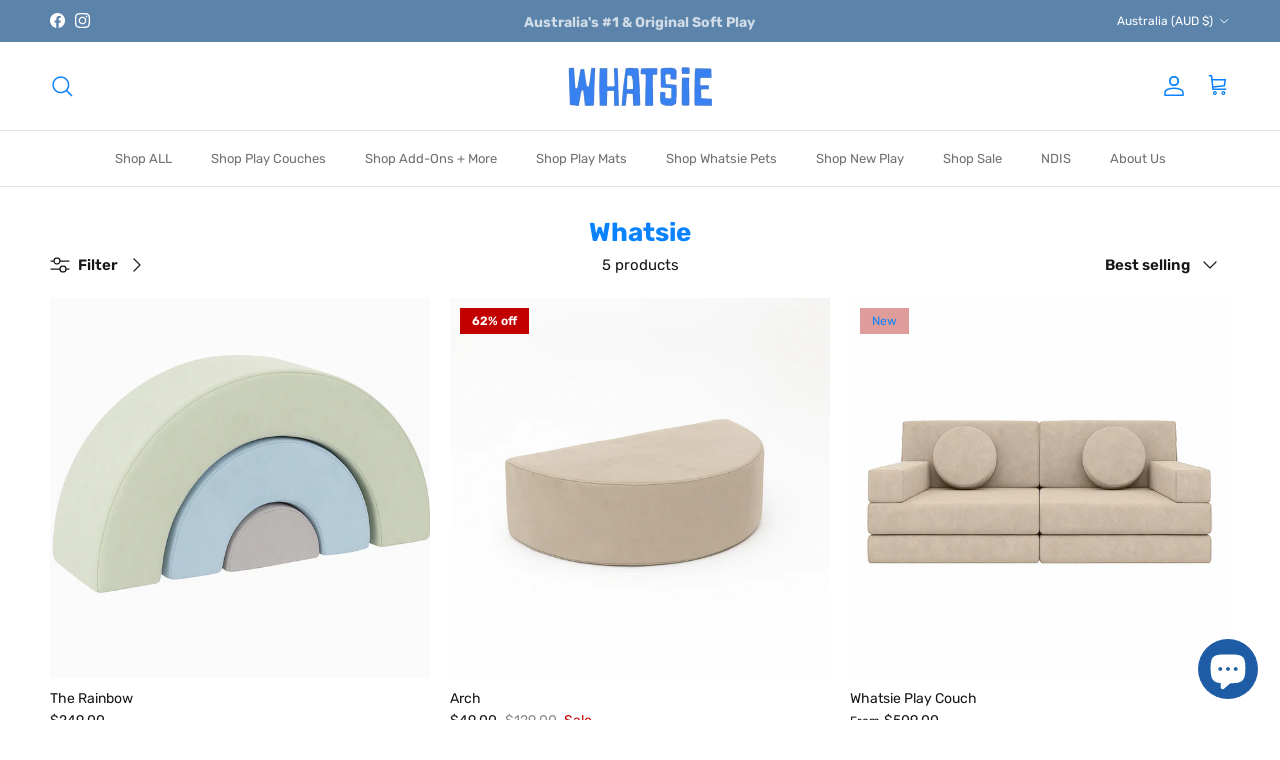

--- FILE ---
content_type: text/html; charset=utf-8
request_url: https://www.whatsie.com.au/collections/whatsie
body_size: 41211
content:
<!doctype html>
<html class="no-js" lang="en" dir="ltr">
<head><meta charset="utf-8">
<meta name="viewport" content="width=device-width,initial-scale=1">
<title>Whatsie</title><link rel="canonical" href="https://www.whatsie.com.au/collections/whatsie"><link rel="icon" href="//www.whatsie.com.au/cdn/shop/files/Screen_Shot_2022-08-25_at_3.43.27_pm.png?crop=center&height=48&v=1661413423&width=48" type="image/png">
  <link rel="apple-touch-icon" href="//www.whatsie.com.au/cdn/shop/files/Screen_Shot_2022-08-25_at_3.43.27_pm.png?crop=center&height=180&v=1661413423&width=180"><meta property="og:site_name" content="Whatsie">
<meta property="og:url" content="https://www.whatsie.com.au/collections/whatsie">
<meta property="og:title" content="Whatsie">
<meta property="og:type" content="product.group">
<meta property="og:description" content="The Whatsie: a modular, foam play couch with endless possibilities. You can climb it, stack it, sit on it, relax on it, use it as a crash pad, create an obstacle course, and so much more. It&#39;s the Original Australian Play Couch. When it comes to The Whatsie, let your imagination do the building."><meta property="og:image" content="http://www.whatsie.com.au/cdn/shop/files/E4853C7F-50AC-420D-95FE-6C90CFEDFF1D.png?crop=center&height=1200&v=1691398949&width=1200">
  <meta property="og:image:secure_url" content="https://www.whatsie.com.au/cdn/shop/files/E4853C7F-50AC-420D-95FE-6C90CFEDFF1D.png?crop=center&height=1200&v=1691398949&width=1200">
  <meta property="og:image:width" content="1200">
  <meta property="og:image:height" content="628"><meta name="twitter:card" content="summary_large_image">
<meta name="twitter:title" content="Whatsie">
<meta name="twitter:description" content="The Whatsie: a modular, foam play couch with endless possibilities. You can climb it, stack it, sit on it, relax on it, use it as a crash pad, create an obstacle course, and so much more. It&#39;s the Original Australian Play Couch. When it comes to The Whatsie, let your imagination do the building.">
<style>@font-face {
  font-family: Rubik;
  font-weight: 400;
  font-style: normal;
  font-display: fallback;
  src: url("//www.whatsie.com.au/cdn/fonts/rubik/rubik_n4.c2fb67c90aa34ecf8da34fc1da937ee9c0c27942.woff2") format("woff2"),
       url("//www.whatsie.com.au/cdn/fonts/rubik/rubik_n4.d229bd4a6a25ec476a0829a74bf3657a5fd9aa36.woff") format("woff");
}
@font-face {
  font-family: Rubik;
  font-weight: 700;
  font-style: normal;
  font-display: fallback;
  src: url("//www.whatsie.com.au/cdn/fonts/rubik/rubik_n7.9ddb1ff19ac4667369e1c444a6663062e115e651.woff2") format("woff2"),
       url("//www.whatsie.com.au/cdn/fonts/rubik/rubik_n7.2f2815a4763d5118fdb49ad25ccceea3eafcae92.woff") format("woff");
}
@font-face {
  font-family: Rubik;
  font-weight: 500;
  font-style: normal;
  font-display: fallback;
  src: url("//www.whatsie.com.au/cdn/fonts/rubik/rubik_n5.46f1bf0063ef6b3840ba0b9b71e86033a15b4466.woff2") format("woff2"),
       url("//www.whatsie.com.au/cdn/fonts/rubik/rubik_n5.c73c6e4dcc7dfb4852265eb6e0e59860278f8b84.woff") format("woff");
}
@font-face {
  font-family: Rubik;
  font-weight: 400;
  font-style: italic;
  font-display: fallback;
  src: url("//www.whatsie.com.au/cdn/fonts/rubik/rubik_i4.528fdfa8adf0c2cb49c0f6d132dcaffa910849d6.woff2") format("woff2"),
       url("//www.whatsie.com.au/cdn/fonts/rubik/rubik_i4.937396c2106c0db7a4072bbcd373d4e3d0ab306b.woff") format("woff");
}
@font-face {
  font-family: Rubik;
  font-weight: 700;
  font-style: italic;
  font-display: fallback;
  src: url("//www.whatsie.com.au/cdn/fonts/rubik/rubik_i7.e37585fef76596b7b87ec84ca28db2ef5e3df433.woff2") format("woff2"),
       url("//www.whatsie.com.au/cdn/fonts/rubik/rubik_i7.a18d51774424b841c335ca3a15ab66cba9fce8c1.woff") format("woff");
}
@font-face {
  font-family: Rubik;
  font-weight: 700;
  font-style: normal;
  font-display: fallback;
  src: url("//www.whatsie.com.au/cdn/fonts/rubik/rubik_n7.9ddb1ff19ac4667369e1c444a6663062e115e651.woff2") format("woff2"),
       url("//www.whatsie.com.au/cdn/fonts/rubik/rubik_n7.2f2815a4763d5118fdb49ad25ccceea3eafcae92.woff") format("woff");
}
@font-face {
  font-family: Rubik;
  font-weight: 400;
  font-style: normal;
  font-display: fallback;
  src: url("//www.whatsie.com.au/cdn/fonts/rubik/rubik_n4.c2fb67c90aa34ecf8da34fc1da937ee9c0c27942.woff2") format("woff2"),
       url("//www.whatsie.com.au/cdn/fonts/rubik/rubik_n4.d229bd4a6a25ec476a0829a74bf3657a5fd9aa36.woff") format("woff");
}
@font-face {
  font-family: Rubik;
  font-weight: 400;
  font-style: normal;
  font-display: fallback;
  src: url("//www.whatsie.com.au/cdn/fonts/rubik/rubik_n4.c2fb67c90aa34ecf8da34fc1da937ee9c0c27942.woff2") format("woff2"),
       url("//www.whatsie.com.au/cdn/fonts/rubik/rubik_n4.d229bd4a6a25ec476a0829a74bf3657a5fd9aa36.woff") format("woff");
}
@font-face {
  font-family: Rubik;
  font-weight: 600;
  font-style: normal;
  font-display: fallback;
  src: url("//www.whatsie.com.au/cdn/fonts/rubik/rubik_n6.67aea03a872140ecba69ec8f230a6b23b75ea115.woff2") format("woff2"),
       url("//www.whatsie.com.au/cdn/fonts/rubik/rubik_n6.68bdcdd14ff1017f6af9d9be50d3740fc083b3fd.woff") format("woff");
}
:root {
  --page-container-width:          1440px;
  --reading-container-width:       720px;
  --divider-opacity:               0.14;
  --gutter-large:                  30px;
  --gutter-desktop:                20px;
  --gutter-mobile:                 16px;
  --section-padding:               50px;
  --larger-section-padding:        80px;
  --larger-section-padding-mobile: 60px;
  --largest-section-padding:       110px;
  --aos-animate-duration:          0.6s;

  --base-font-family:              Rubik, sans-serif;
  --base-font-weight:              400;
  --base-font-style:               normal;
  --heading-font-family:           Rubik, sans-serif;
  --heading-font-weight:           700;
  --heading-font-style:            normal;
  --heading-font-letter-spacing:   normal;
  --logo-font-family:              Rubik, sans-serif;
  --logo-font-weight:              400;
  --logo-font-style:               normal;
  --nav-font-family:               Rubik, sans-serif;
  --nav-font-weight:               400;
  --nav-font-style:                normal;

  --base-text-size:15px;
  --base-line-height:              1.6;
  --input-text-size:16px;
  --smaller-text-size-1:12px;
  --smaller-text-size-2:14px;
  --smaller-text-size-3:12px;
  --smaller-text-size-4:11px;
  --larger-text-size:32px;
  --super-large-text-size:56px;
  --super-large-mobile-text-size:26px;
  --larger-mobile-text-size:26px;
  --logo-text-size:24px;--btn-letter-spacing: 0.08em;
    --btn-text-transform: uppercase;
    --button-text-size: 13px;
    --quickbuy-button-text-size: 13;
    --small-feature-link-font-size: 0.75em;
    --input-btn-padding-top:             1.2em;
    --input-btn-padding-bottom:          1.2em;--heading-text-transform:none;
  --nav-text-size:                      13px;
  --mobile-menu-font-weight:            inherit;

  --body-bg-color:                      255 255 255;
  --bg-color:                           255 255 255;
  --body-text-color:                    23 23 23;
  --text-color:                         23 23 23;

  --header-text-col:                    #0982fd;--header-text-hover-col:             var(--main-nav-link-hover-col);--header-bg-col:                     #ffffff;
  --heading-color:                     9 130 253;
  --body-heading-color:                9 130 253;
  --heading-divider-col:               #dfe3e8;

  --logo-col:                          #171717;
  --main-nav-bg:                       #ffffff;
  --main-nav-link-col:                 #707173;
  --main-nav-link-hover-col:           #ff9574;
  --main-nav-link-featured-col:        #b61d0f;

  --link-color:                        255 149 116;
  --body-link-color:                   255 149 116;

  --btn-bg-color:                        29 140 252;
  --btn-bg-hover-color:                  92 132 171;
  --btn-border-color:                    29 140 252;
  --btn-border-hover-color:              92 132 171;
  --btn-text-color:                      255 255 255;
  --btn-text-hover-color:                255 255 255;--btn-alt-bg-color:                    255 255 255;
  --btn-alt-text-color:                  35 35 35;
  --btn-alt-border-color:                35 35 35;
  --btn-alt-border-hover-color:          35 35 35;--btn-ter-bg-color:                    235 235 235;
  --btn-ter-text-color:                  0 0 0;
  --btn-ter-bg-hover-color:              29 140 252;
  --btn-ter-text-hover-color:            255 255 255;--btn-border-radius: 3px;--color-scheme-default:                             #ffffff;
  --color-scheme-default-color:                       255 255 255;
  --color-scheme-default-text-color:                  23 23 23;
  --color-scheme-default-head-color:                  9 130 253;
  --color-scheme-default-link-color:                  255 149 116;
  --color-scheme-default-btn-text-color:              255 255 255;
  --color-scheme-default-btn-text-hover-color:        255 255 255;
  --color-scheme-default-btn-bg-color:                29 140 252;
  --color-scheme-default-btn-bg-hover-color:          92 132 171;
  --color-scheme-default-btn-border-color:            29 140 252;
  --color-scheme-default-btn-border-hover-color:      92 132 171;
  --color-scheme-default-btn-alt-text-color:          35 35 35;
  --color-scheme-default-btn-alt-bg-color:            255 255 255;
  --color-scheme-default-btn-alt-border-color:        35 35 35;
  --color-scheme-default-btn-alt-border-hover-color:  35 35 35;

  --color-scheme-1:                             #f2f2f2;
  --color-scheme-1-color:                       242 242 242;
  --color-scheme-1-text-color:                  52 52 52;
  --color-scheme-1-head-color:                  52 52 52;
  --color-scheme-1-link-color:                  52 52 52;
  --color-scheme-1-btn-text-color:              255 255 255;
  --color-scheme-1-btn-text-hover-color:        255 255 255;
  --color-scheme-1-btn-bg-color:                35 35 35;
  --color-scheme-1-btn-bg-hover-color:          0 0 0;
  --color-scheme-1-btn-border-color:            35 35 35;
  --color-scheme-1-btn-border-hover-color:      0 0 0;
  --color-scheme-1-btn-alt-text-color:          35 35 35;
  --color-scheme-1-btn-alt-bg-color:            255 255 255;
  --color-scheme-1-btn-alt-border-color:        35 35 35;
  --color-scheme-1-btn-alt-border-hover-color:  35 35 35;

  --color-scheme-2:                             #ffffff;
  --color-scheme-2-color:                       255 255 255;
  --color-scheme-2-text-color:                  9 130 253;
  --color-scheme-2-head-color:                  9 130 253;
  --color-scheme-2-link-color:                  9 130 253;
  --color-scheme-2-btn-text-color:              255 255 255;
  --color-scheme-2-btn-text-hover-color:        255 255 255;
  --color-scheme-2-btn-bg-color:                35 35 35;
  --color-scheme-2-btn-bg-hover-color:          0 0 0;
  --color-scheme-2-btn-border-color:            35 35 35;
  --color-scheme-2-btn-border-hover-color:      0 0 0;
  --color-scheme-2-btn-alt-text-color:          35 35 35;
  --color-scheme-2-btn-alt-bg-color:            255 255 255;
  --color-scheme-2-btn-alt-border-color:        35 35 35;
  --color-scheme-2-btn-alt-border-hover-color:  35 35 35;

  /* Shop Pay payment terms */
  --payment-terms-background-color:    #ffffff;--quickbuy-bg: 255 255 255;--body-input-background-color:       rgb(var(--body-bg-color));
  --input-background-color:            rgb(var(--body-bg-color));
  --body-input-text-color:             var(--body-text-color);
  --input-text-color:                  var(--body-text-color);
  --body-input-border-color:           rgb(197, 197, 197);
  --input-border-color:                rgb(197, 197, 197);
  --input-border-color-hover:          rgb(127, 127, 127);
  --input-border-color-active:         rgb(23, 23, 23);

  --swatch-cross-svg:                  url("data:image/svg+xml,%3Csvg xmlns='http://www.w3.org/2000/svg' width='240' height='240' viewBox='0 0 24 24' fill='none' stroke='rgb(197, 197, 197)' stroke-width='0.09' preserveAspectRatio='none' %3E%3Cline x1='24' y1='0' x2='0' y2='24'%3E%3C/line%3E%3C/svg%3E");
  --swatch-cross-hover:                url("data:image/svg+xml,%3Csvg xmlns='http://www.w3.org/2000/svg' width='240' height='240' viewBox='0 0 24 24' fill='none' stroke='rgb(127, 127, 127)' stroke-width='0.09' preserveAspectRatio='none' %3E%3Cline x1='24' y1='0' x2='0' y2='24'%3E%3C/line%3E%3C/svg%3E");
  --swatch-cross-active:               url("data:image/svg+xml,%3Csvg xmlns='http://www.w3.org/2000/svg' width='240' height='240' viewBox='0 0 24 24' fill='none' stroke='rgb(23, 23, 23)' stroke-width='0.09' preserveAspectRatio='none' %3E%3Cline x1='24' y1='0' x2='0' y2='24'%3E%3C/line%3E%3C/svg%3E");

  --footer-divider-col:                #ffffff;
  --footer-text-col:                   255 255 255;
  --footer-heading-col:                255 255 255;
  --footer-bg:                         #0982fd;--product-label-overlay-justify: flex-start;--product-label-overlay-align: flex-start;--product-label-overlay-reduction-text:   #ffffff;
  --product-label-overlay-reduction-bg:     #c20000;
  --product-label-overlay-stock-text:       #0982fd;
  --product-label-overlay-stock-bg:         #09728c;
  --product-label-overlay-new-text:         #0982fd;
  --product-label-overlay-new-bg:           #de9d9a;
  --product-label-overlay-meta-text:        #0982fd;
  --product-label-overlay-meta-bg:          #09728c;
  --product-label-sale-text:                #c20000;
  --product-label-sold-text:                #171717;
  --product-label-preorder-text:            #3ea36a;

  --product-block-crop-align:               center;

  
  --product-block-price-align:              flex-start;
  --product-block-price-item-margin-start:  initial;
  --product-block-price-item-margin-end:    .5rem;
  

  --collection-block-image-position:   center center;

  --swatch-picker-image-size:          68px;
  --swatch-crop-align:                 center center;

  --image-overlay-text-color:          255 255 255;--image-overlay-bg:                  rgba(0, 0, 0, 0.25);
  --image-overlay-shadow-start:        rgb(0 0 0 / 0.15);
  --image-overlay-box-opacity:         0.75;--product-inventory-ok-box-color:            #f2faf0;
  --product-inventory-ok-text-color:           #108043;
  --product-inventory-ok-icon-box-fill-color:  #fff;
  --product-inventory-low-box-color:           #fcf1cd;
  --product-inventory-low-text-color:          #dd9a1a;
  --product-inventory-low-icon-box-fill-color: #fff;
  --product-inventory-low-text-color-channels: 16, 128, 67;
  --product-inventory-ok-text-color-channels:  221, 154, 26;

  --rating-star-color: 246 165 41;--overlay-align-left: start;
    --overlay-align-right: end;}html[dir=rtl] {
  --overlay-right-text-m-left: 0;
  --overlay-right-text-m-right: auto;
  --overlay-left-shadow-left-left: 15%;
  --overlay-left-shadow-left-right: -50%;
  --overlay-left-shadow-right-left: -85%;
  --overlay-left-shadow-right-right: 0;
}.image-overlay--bg-box .text-overlay .text-overlay__text {
    --image-overlay-box-bg: 255 255 255;
    --heading-color: var(--body-heading-color);
    --text-color: var(--body-text-color);
    --link-color: var(--body-link-color);
  }::selection {
    background: rgb(var(--body-heading-color));
    color: rgb(var(--body-bg-color));
  }
  ::-moz-selection {
    background: rgb(var(--body-heading-color));
    color: rgb(var(--body-bg-color));
  }.use-color-scheme--default {
  --product-label-sale-text:           #c20000;
  --product-label-sold-text:           #171717;
  --product-label-preorder-text:       #3ea36a;
  --input-background-color:            rgb(var(--body-bg-color));
  --input-text-color:                  var(--body-input-text-color);
  --input-border-color:                rgb(197, 197, 197);
  --input-border-color-hover:          rgb(127, 127, 127);
  --input-border-color-active:         rgb(23, 23, 23);
}</style>

  <link href="//www.whatsie.com.au/cdn/shop/t/88/assets/main.css?v=43422827842528680071752131064" rel="stylesheet" type="text/css" media="all" />
   <link href="//www.whatsie.com.au/cdn/shop/t/88/assets/custom.css?v=9137110781521681051758090749" rel="stylesheet" type="text/css" media="all" />
<link rel="preload" as="font" href="//www.whatsie.com.au/cdn/fonts/rubik/rubik_n4.c2fb67c90aa34ecf8da34fc1da937ee9c0c27942.woff2" type="font/woff2" crossorigin><link rel="preload" as="font" href="//www.whatsie.com.au/cdn/fonts/rubik/rubik_n7.9ddb1ff19ac4667369e1c444a6663062e115e651.woff2" type="font/woff2" crossorigin><script>
    document.documentElement.className = document.documentElement.className.replace('no-js', 'js');

    window.theme = {
      info: {
        name: 'Symmetry',
        version: '7.4.0'
      },
      device: {
        hasTouch: window.matchMedia('(any-pointer: coarse)').matches,
        hasHover: window.matchMedia('(hover: hover)').matches
      },
      mediaQueries: {
        md: '(min-width: 768px)',
        productMediaCarouselBreak: '(min-width: 1041px)'
      },
      routes: {
        base: 'https://www.whatsie.com.au',
        cart: '/cart',
        cartAdd: '/cart/add.js',
        cartUpdate: '/cart/update.js',
        predictiveSearch: '/search/suggest'
      },
      strings: {
        cartTermsConfirmation: "You must agree to the terms and conditions before continuing.",
        cartItemsQuantityError: "You can only add [QUANTITY] of this item to your cart.",
        generalSearchViewAll: "View all search results",
        noStock: "Sold out",
        noVariant: "Unavailable",
        productsProductChooseA: "Choose a",
        generalSearchPages: "Pages",
        generalSearchNoResultsWithoutTerms: "Sorry, we couldnʼt find any results",
        shippingCalculator: {
          singleRate: "There is one shipping rate for this destination:",
          multipleRates: "There are multiple shipping rates for this destination:",
          noRates: "We do not ship to this destination."
        }
      },
      settings: {
        moneyWithCurrencyFormat: "${{amount}} AUD",
        cartType: "page",
        afterAddToCart: "notification",
        quickbuyStyle: "button",
        externalLinksNewTab: true,
        internalLinksSmoothScroll: true
      }
    }

    theme.inlineNavigationCheck = function() {
      var pageHeader = document.querySelector('.pageheader'),
          inlineNavContainer = pageHeader.querySelector('.logo-area__left__inner'),
          inlineNav = inlineNavContainer.querySelector('.navigation--left');
      if (inlineNav && getComputedStyle(inlineNav).display != 'none') {
        var inlineMenuCentered = document.querySelector('.pageheader--layout-inline-menu-center'),
            logoContainer = document.querySelector('.logo-area__middle__inner');
        if(inlineMenuCentered) {
          var rightWidth = document.querySelector('.logo-area__right__inner').clientWidth,
              middleWidth = logoContainer.clientWidth,
              logoArea = document.querySelector('.logo-area'),
              computedLogoAreaStyle = getComputedStyle(logoArea),
              logoAreaInnerWidth = logoArea.clientWidth - Math.ceil(parseFloat(computedLogoAreaStyle.paddingLeft)) - Math.ceil(parseFloat(computedLogoAreaStyle.paddingRight)),
              availableNavWidth = logoAreaInnerWidth - Math.max(rightWidth, middleWidth) * 2 - 40;
          inlineNavContainer.style.maxWidth = availableNavWidth + 'px';
        }

        var firstInlineNavLink = inlineNav.querySelector('.navigation__item:first-child'),
            lastInlineNavLink = inlineNav.querySelector('.navigation__item:last-child');
        if (lastInlineNavLink) {
          var inlineNavWidth = null;
          if(document.querySelector('html[dir=rtl]')) {
            inlineNavWidth = firstInlineNavLink.offsetLeft - lastInlineNavLink.offsetLeft + firstInlineNavLink.offsetWidth;
          } else {
            inlineNavWidth = lastInlineNavLink.offsetLeft - firstInlineNavLink.offsetLeft + lastInlineNavLink.offsetWidth;
          }
          if (inlineNavContainer.offsetWidth >= inlineNavWidth) {
            pageHeader.classList.add('pageheader--layout-inline-permitted');
            var tallLogo = logoContainer.clientHeight > lastInlineNavLink.clientHeight + 20;
            if (tallLogo) {
              inlineNav.classList.add('navigation--tight-underline');
            } else {
              inlineNav.classList.remove('navigation--tight-underline');
            }
          } else {
            pageHeader.classList.remove('pageheader--layout-inline-permitted');
          }
        }
      }
    };

    theme.setInitialHeaderHeightProperty = () => {
      const section = document.querySelector('.section-header');
      if (section) {
        document.documentElement.style.setProperty('--theme-header-height', Math.ceil(section.clientHeight) + 'px');
      }
    };
  </script>

  <script src="//www.whatsie.com.au/cdn/shop/t/88/assets/main.js?v=19981726878236540531755163114" defer></script>
    <script src="//www.whatsie.com.au/cdn/shop/t/88/assets/animate-on-scroll.js?v=15249566486942820451752131064" defer></script>
    <link href="//www.whatsie.com.au/cdn/shop/t/88/assets/animate-on-scroll.css?v=116824741000487223811752131064" rel="stylesheet" type="text/css" media="all" />
  

  <script>window.performance && window.performance.mark && window.performance.mark('shopify.content_for_header.start');</script><meta name="google-site-verification" content="6xawZXB_3Z56UXsVr5WRh755Qb_Onc6sslM8UY4ILTs">
<meta name="google-site-verification" content="1xqEvJ_UqwG65muW2kCs8Kp4yovkkmaaAUGigi8I9-I">
<meta name="google-site-verification" content="NDBZ4d6TmoKO0-hhaAD9rmADQQrz8I20Ntwi6hOfgME">
<meta id="shopify-digital-wallet" name="shopify-digital-wallet" content="/49024172193/digital_wallets/dialog">
<meta name="shopify-checkout-api-token" content="275d81f6c7aafc8b322656a41a7b25b2">
<meta id="in-context-paypal-metadata" data-shop-id="49024172193" data-venmo-supported="false" data-environment="production" data-locale="en_US" data-paypal-v4="true" data-currency="AUD">
<link rel="alternate" type="application/atom+xml" title="Feed" href="/collections/whatsie.atom" />
<link rel="alternate" type="application/json+oembed" href="https://www.whatsie.com.au/collections/whatsie.oembed">
<script async="async" src="/checkouts/internal/preloads.js?locale=en-AU"></script>
<link rel="preconnect" href="https://shop.app" crossorigin="anonymous">
<script async="async" src="https://shop.app/checkouts/internal/preloads.js?locale=en-AU&shop_id=49024172193" crossorigin="anonymous"></script>
<script id="apple-pay-shop-capabilities" type="application/json">{"shopId":49024172193,"countryCode":"AU","currencyCode":"AUD","merchantCapabilities":["supports3DS"],"merchantId":"gid:\/\/shopify\/Shop\/49024172193","merchantName":"Whatsie","requiredBillingContactFields":["postalAddress","email","phone"],"requiredShippingContactFields":["postalAddress","email","phone"],"shippingType":"shipping","supportedNetworks":["visa","masterCard","amex","jcb"],"total":{"type":"pending","label":"Whatsie","amount":"1.00"},"shopifyPaymentsEnabled":true,"supportsSubscriptions":true}</script>
<script id="shopify-features" type="application/json">{"accessToken":"275d81f6c7aafc8b322656a41a7b25b2","betas":["rich-media-storefront-analytics"],"domain":"www.whatsie.com.au","predictiveSearch":true,"shopId":49024172193,"locale":"en"}</script>
<script>var Shopify = Shopify || {};
Shopify.shop = "whatsie.myshopify.com";
Shopify.locale = "en";
Shopify.currency = {"active":"AUD","rate":"1.0"};
Shopify.country = "AU";
Shopify.theme = {"name":"JAN 26 Lauren Conversion Edits","id":139049042081,"schema_name":"Symmetry","schema_version":"7.4.0","theme_store_id":568,"role":"main"};
Shopify.theme.handle = "null";
Shopify.theme.style = {"id":null,"handle":null};
Shopify.cdnHost = "www.whatsie.com.au/cdn";
Shopify.routes = Shopify.routes || {};
Shopify.routes.root = "/";</script>
<script type="module">!function(o){(o.Shopify=o.Shopify||{}).modules=!0}(window);</script>
<script>!function(o){function n(){var o=[];function n(){o.push(Array.prototype.slice.apply(arguments))}return n.q=o,n}var t=o.Shopify=o.Shopify||{};t.loadFeatures=n(),t.autoloadFeatures=n()}(window);</script>
<script>
  window.ShopifyPay = window.ShopifyPay || {};
  window.ShopifyPay.apiHost = "shop.app\/pay";
  window.ShopifyPay.redirectState = null;
</script>
<script id="shop-js-analytics" type="application/json">{"pageType":"collection"}</script>
<script defer="defer" async type="module" src="//www.whatsie.com.au/cdn/shopifycloud/shop-js/modules/v2/client.init-shop-cart-sync_BT-GjEfc.en.esm.js"></script>
<script defer="defer" async type="module" src="//www.whatsie.com.au/cdn/shopifycloud/shop-js/modules/v2/chunk.common_D58fp_Oc.esm.js"></script>
<script defer="defer" async type="module" src="//www.whatsie.com.au/cdn/shopifycloud/shop-js/modules/v2/chunk.modal_xMitdFEc.esm.js"></script>
<script type="module">
  await import("//www.whatsie.com.au/cdn/shopifycloud/shop-js/modules/v2/client.init-shop-cart-sync_BT-GjEfc.en.esm.js");
await import("//www.whatsie.com.au/cdn/shopifycloud/shop-js/modules/v2/chunk.common_D58fp_Oc.esm.js");
await import("//www.whatsie.com.au/cdn/shopifycloud/shop-js/modules/v2/chunk.modal_xMitdFEc.esm.js");

  window.Shopify.SignInWithShop?.initShopCartSync?.({"fedCMEnabled":true,"windoidEnabled":true});

</script>
<script>
  window.Shopify = window.Shopify || {};
  if (!window.Shopify.featureAssets) window.Shopify.featureAssets = {};
  window.Shopify.featureAssets['shop-js'] = {"shop-cart-sync":["modules/v2/client.shop-cart-sync_DZOKe7Ll.en.esm.js","modules/v2/chunk.common_D58fp_Oc.esm.js","modules/v2/chunk.modal_xMitdFEc.esm.js"],"init-fed-cm":["modules/v2/client.init-fed-cm_B6oLuCjv.en.esm.js","modules/v2/chunk.common_D58fp_Oc.esm.js","modules/v2/chunk.modal_xMitdFEc.esm.js"],"shop-cash-offers":["modules/v2/client.shop-cash-offers_D2sdYoxE.en.esm.js","modules/v2/chunk.common_D58fp_Oc.esm.js","modules/v2/chunk.modal_xMitdFEc.esm.js"],"shop-login-button":["modules/v2/client.shop-login-button_QeVjl5Y3.en.esm.js","modules/v2/chunk.common_D58fp_Oc.esm.js","modules/v2/chunk.modal_xMitdFEc.esm.js"],"pay-button":["modules/v2/client.pay-button_DXTOsIq6.en.esm.js","modules/v2/chunk.common_D58fp_Oc.esm.js","modules/v2/chunk.modal_xMitdFEc.esm.js"],"shop-button":["modules/v2/client.shop-button_DQZHx9pm.en.esm.js","modules/v2/chunk.common_D58fp_Oc.esm.js","modules/v2/chunk.modal_xMitdFEc.esm.js"],"avatar":["modules/v2/client.avatar_BTnouDA3.en.esm.js"],"init-windoid":["modules/v2/client.init-windoid_CR1B-cfM.en.esm.js","modules/v2/chunk.common_D58fp_Oc.esm.js","modules/v2/chunk.modal_xMitdFEc.esm.js"],"init-shop-for-new-customer-accounts":["modules/v2/client.init-shop-for-new-customer-accounts_C_vY_xzh.en.esm.js","modules/v2/client.shop-login-button_QeVjl5Y3.en.esm.js","modules/v2/chunk.common_D58fp_Oc.esm.js","modules/v2/chunk.modal_xMitdFEc.esm.js"],"init-shop-email-lookup-coordinator":["modules/v2/client.init-shop-email-lookup-coordinator_BI7n9ZSv.en.esm.js","modules/v2/chunk.common_D58fp_Oc.esm.js","modules/v2/chunk.modal_xMitdFEc.esm.js"],"init-shop-cart-sync":["modules/v2/client.init-shop-cart-sync_BT-GjEfc.en.esm.js","modules/v2/chunk.common_D58fp_Oc.esm.js","modules/v2/chunk.modal_xMitdFEc.esm.js"],"shop-toast-manager":["modules/v2/client.shop-toast-manager_DiYdP3xc.en.esm.js","modules/v2/chunk.common_D58fp_Oc.esm.js","modules/v2/chunk.modal_xMitdFEc.esm.js"],"init-customer-accounts":["modules/v2/client.init-customer-accounts_D9ZNqS-Q.en.esm.js","modules/v2/client.shop-login-button_QeVjl5Y3.en.esm.js","modules/v2/chunk.common_D58fp_Oc.esm.js","modules/v2/chunk.modal_xMitdFEc.esm.js"],"init-customer-accounts-sign-up":["modules/v2/client.init-customer-accounts-sign-up_iGw4briv.en.esm.js","modules/v2/client.shop-login-button_QeVjl5Y3.en.esm.js","modules/v2/chunk.common_D58fp_Oc.esm.js","modules/v2/chunk.modal_xMitdFEc.esm.js"],"shop-follow-button":["modules/v2/client.shop-follow-button_CqMgW2wH.en.esm.js","modules/v2/chunk.common_D58fp_Oc.esm.js","modules/v2/chunk.modal_xMitdFEc.esm.js"],"checkout-modal":["modules/v2/client.checkout-modal_xHeaAweL.en.esm.js","modules/v2/chunk.common_D58fp_Oc.esm.js","modules/v2/chunk.modal_xMitdFEc.esm.js"],"shop-login":["modules/v2/client.shop-login_D91U-Q7h.en.esm.js","modules/v2/chunk.common_D58fp_Oc.esm.js","modules/v2/chunk.modal_xMitdFEc.esm.js"],"lead-capture":["modules/v2/client.lead-capture_BJmE1dJe.en.esm.js","modules/v2/chunk.common_D58fp_Oc.esm.js","modules/v2/chunk.modal_xMitdFEc.esm.js"],"payment-terms":["modules/v2/client.payment-terms_Ci9AEqFq.en.esm.js","modules/v2/chunk.common_D58fp_Oc.esm.js","modules/v2/chunk.modal_xMitdFEc.esm.js"]};
</script>
<script>(function() {
  var isLoaded = false;
  function asyncLoad() {
    if (isLoaded) return;
    isLoaded = true;
    var urls = ["https:\/\/instagram.pinatropical.com\/insta.js?shop=whatsie.myshopify.com","https:\/\/tabs.tkdigital.dev\/scripts\/ne_smart_tabs_cbf6fe7bffe01b66ab2a469c9b9f5b02.js?shop=whatsie.myshopify.com","https:\/\/cdn1.stamped.io\/files\/widget.min.js?shop=whatsie.myshopify.com","https:\/\/widget.gotolstoy.com\/widget\/widget.js?app-key=e24064c4-7d57-4792-a377-58a2c0d4cc3c\u0026shop=whatsie.myshopify.com","\/\/cdn.shopify.com\/proxy\/9a1e50227089d044b743dc0c572cf12b1b26a874e70ed42b7b885babc196abd6\/api.goaffpro.com\/loader.js?shop=whatsie.myshopify.com\u0026sp-cache-control=cHVibGljLCBtYXgtYWdlPTkwMA"];
    for (var i = 0; i < urls.length; i++) {
      var s = document.createElement('script');
      s.type = 'text/javascript';
      s.async = true;
      s.src = urls[i];
      var x = document.getElementsByTagName('script')[0];
      x.parentNode.insertBefore(s, x);
    }
  };
  if(window.attachEvent) {
    window.attachEvent('onload', asyncLoad);
  } else {
    window.addEventListener('load', asyncLoad, false);
  }
})();</script>
<script id="__st">var __st={"a":49024172193,"offset":39600,"reqid":"0790cb07-1704-409a-8c1b-275dd5602dda-1769172139","pageurl":"www.whatsie.com.au\/collections\/whatsie","u":"17d6f83e7b7f","p":"collection","rtyp":"collection","rid":223715131553};</script>
<script>window.ShopifyPaypalV4VisibilityTracking = true;</script>
<script id="captcha-bootstrap">!function(){'use strict';const t='contact',e='account',n='new_comment',o=[[t,t],['blogs',n],['comments',n],[t,'customer']],c=[[e,'customer_login'],[e,'guest_login'],[e,'recover_customer_password'],[e,'create_customer']],r=t=>t.map((([t,e])=>`form[action*='/${t}']:not([data-nocaptcha='true']) input[name='form_type'][value='${e}']`)).join(','),a=t=>()=>t?[...document.querySelectorAll(t)].map((t=>t.form)):[];function s(){const t=[...o],e=r(t);return a(e)}const i='password',u='form_key',d=['recaptcha-v3-token','g-recaptcha-response','h-captcha-response',i],f=()=>{try{return window.sessionStorage}catch{return}},m='__shopify_v',_=t=>t.elements[u];function p(t,e,n=!1){try{const o=window.sessionStorage,c=JSON.parse(o.getItem(e)),{data:r}=function(t){const{data:e,action:n}=t;return t[m]||n?{data:e,action:n}:{data:t,action:n}}(c);for(const[e,n]of Object.entries(r))t.elements[e]&&(t.elements[e].value=n);n&&o.removeItem(e)}catch(o){console.error('form repopulation failed',{error:o})}}const l='form_type',E='cptcha';function T(t){t.dataset[E]=!0}const w=window,h=w.document,L='Shopify',v='ce_forms',y='captcha';let A=!1;((t,e)=>{const n=(g='f06e6c50-85a8-45c8-87d0-21a2b65856fe',I='https://cdn.shopify.com/shopifycloud/storefront-forms-hcaptcha/ce_storefront_forms_captcha_hcaptcha.v1.5.2.iife.js',D={infoText:'Protected by hCaptcha',privacyText:'Privacy',termsText:'Terms'},(t,e,n)=>{const o=w[L][v],c=o.bindForm;if(c)return c(t,g,e,D).then(n);var r;o.q.push([[t,g,e,D],n]),r=I,A||(h.body.append(Object.assign(h.createElement('script'),{id:'captcha-provider',async:!0,src:r})),A=!0)});var g,I,D;w[L]=w[L]||{},w[L][v]=w[L][v]||{},w[L][v].q=[],w[L][y]=w[L][y]||{},w[L][y].protect=function(t,e){n(t,void 0,e),T(t)},Object.freeze(w[L][y]),function(t,e,n,w,h,L){const[v,y,A,g]=function(t,e,n){const i=e?o:[],u=t?c:[],d=[...i,...u],f=r(d),m=r(i),_=r(d.filter((([t,e])=>n.includes(e))));return[a(f),a(m),a(_),s()]}(w,h,L),I=t=>{const e=t.target;return e instanceof HTMLFormElement?e:e&&e.form},D=t=>v().includes(t);t.addEventListener('submit',(t=>{const e=I(t);if(!e)return;const n=D(e)&&!e.dataset.hcaptchaBound&&!e.dataset.recaptchaBound,o=_(e),c=g().includes(e)&&(!o||!o.value);(n||c)&&t.preventDefault(),c&&!n&&(function(t){try{if(!f())return;!function(t){const e=f();if(!e)return;const n=_(t);if(!n)return;const o=n.value;o&&e.removeItem(o)}(t);const e=Array.from(Array(32),(()=>Math.random().toString(36)[2])).join('');!function(t,e){_(t)||t.append(Object.assign(document.createElement('input'),{type:'hidden',name:u})),t.elements[u].value=e}(t,e),function(t,e){const n=f();if(!n)return;const o=[...t.querySelectorAll(`input[type='${i}']`)].map((({name:t})=>t)),c=[...d,...o],r={};for(const[a,s]of new FormData(t).entries())c.includes(a)||(r[a]=s);n.setItem(e,JSON.stringify({[m]:1,action:t.action,data:r}))}(t,e)}catch(e){console.error('failed to persist form',e)}}(e),e.submit())}));const S=(t,e)=>{t&&!t.dataset[E]&&(n(t,e.some((e=>e===t))),T(t))};for(const o of['focusin','change'])t.addEventListener(o,(t=>{const e=I(t);D(e)&&S(e,y())}));const B=e.get('form_key'),M=e.get(l),P=B&&M;t.addEventListener('DOMContentLoaded',(()=>{const t=y();if(P)for(const e of t)e.elements[l].value===M&&p(e,B);[...new Set([...A(),...v().filter((t=>'true'===t.dataset.shopifyCaptcha))])].forEach((e=>S(e,t)))}))}(h,new URLSearchParams(w.location.search),n,t,e,['guest_login'])})(!0,!0)}();</script>
<script integrity="sha256-4kQ18oKyAcykRKYeNunJcIwy7WH5gtpwJnB7kiuLZ1E=" data-source-attribution="shopify.loadfeatures" defer="defer" src="//www.whatsie.com.au/cdn/shopifycloud/storefront/assets/storefront/load_feature-a0a9edcb.js" crossorigin="anonymous"></script>
<script crossorigin="anonymous" defer="defer" src="//www.whatsie.com.au/cdn/shopifycloud/storefront/assets/shopify_pay/storefront-65b4c6d7.js?v=20250812"></script>
<script data-source-attribution="shopify.dynamic_checkout.dynamic.init">var Shopify=Shopify||{};Shopify.PaymentButton=Shopify.PaymentButton||{isStorefrontPortableWallets:!0,init:function(){window.Shopify.PaymentButton.init=function(){};var t=document.createElement("script");t.src="https://www.whatsie.com.au/cdn/shopifycloud/portable-wallets/latest/portable-wallets.en.js",t.type="module",document.head.appendChild(t)}};
</script>
<script data-source-attribution="shopify.dynamic_checkout.buyer_consent">
  function portableWalletsHideBuyerConsent(e){var t=document.getElementById("shopify-buyer-consent"),n=document.getElementById("shopify-subscription-policy-button");t&&n&&(t.classList.add("hidden"),t.setAttribute("aria-hidden","true"),n.removeEventListener("click",e))}function portableWalletsShowBuyerConsent(e){var t=document.getElementById("shopify-buyer-consent"),n=document.getElementById("shopify-subscription-policy-button");t&&n&&(t.classList.remove("hidden"),t.removeAttribute("aria-hidden"),n.addEventListener("click",e))}window.Shopify?.PaymentButton&&(window.Shopify.PaymentButton.hideBuyerConsent=portableWalletsHideBuyerConsent,window.Shopify.PaymentButton.showBuyerConsent=portableWalletsShowBuyerConsent);
</script>
<script data-source-attribution="shopify.dynamic_checkout.cart.bootstrap">document.addEventListener("DOMContentLoaded",(function(){function t(){return document.querySelector("shopify-accelerated-checkout-cart, shopify-accelerated-checkout")}if(t())Shopify.PaymentButton.init();else{new MutationObserver((function(e,n){t()&&(Shopify.PaymentButton.init(),n.disconnect())})).observe(document.body,{childList:!0,subtree:!0})}}));
</script>
<link id="shopify-accelerated-checkout-styles" rel="stylesheet" media="screen" href="https://www.whatsie.com.au/cdn/shopifycloud/portable-wallets/latest/accelerated-checkout-backwards-compat.css" crossorigin="anonymous">
<style id="shopify-accelerated-checkout-cart">
        #shopify-buyer-consent {
  margin-top: 1em;
  display: inline-block;
  width: 100%;
}

#shopify-buyer-consent.hidden {
  display: none;
}

#shopify-subscription-policy-button {
  background: none;
  border: none;
  padding: 0;
  text-decoration: underline;
  font-size: inherit;
  cursor: pointer;
}

#shopify-subscription-policy-button::before {
  box-shadow: none;
}

      </style>

<script>window.performance && window.performance.mark && window.performance.mark('shopify.content_for_header.end');</script>
<!-- CC Custom Head Start --><!-- CC Custom Head End --><link rel="stylesheet" href="https://unpkg.com/swiper/swiper-bundle.min.css">
    <script src="https://code.jquery.com/jquery-3.7.1.min.js" integrity="sha256-/JqT3SQfawRcv/BIHPThkBvs0OEvtFFmqPF/lYI/Cxo=" crossorigin="anonymous"></script>
    <script src="https://unpkg.com/swiper/swiper-bundle.min.js"></script>

  


<!-- BEGIN app block: shopify://apps/klaviyo-email-marketing-sms/blocks/klaviyo-onsite-embed/2632fe16-c075-4321-a88b-50b567f42507 -->












  <script async src="https://static.klaviyo.com/onsite/js/XWmNW9/klaviyo.js?company_id=XWmNW9"></script>
  <script>!function(){if(!window.klaviyo){window._klOnsite=window._klOnsite||[];try{window.klaviyo=new Proxy({},{get:function(n,i){return"push"===i?function(){var n;(n=window._klOnsite).push.apply(n,arguments)}:function(){for(var n=arguments.length,o=new Array(n),w=0;w<n;w++)o[w]=arguments[w];var t="function"==typeof o[o.length-1]?o.pop():void 0,e=new Promise((function(n){window._klOnsite.push([i].concat(o,[function(i){t&&t(i),n(i)}]))}));return e}}})}catch(n){window.klaviyo=window.klaviyo||[],window.klaviyo.push=function(){var n;(n=window._klOnsite).push.apply(n,arguments)}}}}();</script>

  




  <script>
    window.klaviyoReviewsProductDesignMode = false
  </script>







<!-- END app block --><script src="https://cdn.shopify.com/extensions/e8878072-2f6b-4e89-8082-94b04320908d/inbox-1254/assets/inbox-chat-loader.js" type="text/javascript" defer="defer"></script>
<link href="https://monorail-edge.shopifysvc.com" rel="dns-prefetch">
<script>(function(){if ("sendBeacon" in navigator && "performance" in window) {try {var session_token_from_headers = performance.getEntriesByType('navigation')[0].serverTiming.find(x => x.name == '_s').description;} catch {var session_token_from_headers = undefined;}var session_cookie_matches = document.cookie.match(/_shopify_s=([^;]*)/);var session_token_from_cookie = session_cookie_matches && session_cookie_matches.length === 2 ? session_cookie_matches[1] : "";var session_token = session_token_from_headers || session_token_from_cookie || "";function handle_abandonment_event(e) {var entries = performance.getEntries().filter(function(entry) {return /monorail-edge.shopifysvc.com/.test(entry.name);});if (!window.abandonment_tracked && entries.length === 0) {window.abandonment_tracked = true;var currentMs = Date.now();var navigation_start = performance.timing.navigationStart;var payload = {shop_id: 49024172193,url: window.location.href,navigation_start,duration: currentMs - navigation_start,session_token,page_type: "collection"};window.navigator.sendBeacon("https://monorail-edge.shopifysvc.com/v1/produce", JSON.stringify({schema_id: "online_store_buyer_site_abandonment/1.1",payload: payload,metadata: {event_created_at_ms: currentMs,event_sent_at_ms: currentMs}}));}}window.addEventListener('pagehide', handle_abandonment_event);}}());</script>
<script id="web-pixels-manager-setup">(function e(e,d,r,n,o){if(void 0===o&&(o={}),!Boolean(null===(a=null===(i=window.Shopify)||void 0===i?void 0:i.analytics)||void 0===a?void 0:a.replayQueue)){var i,a;window.Shopify=window.Shopify||{};var t=window.Shopify;t.analytics=t.analytics||{};var s=t.analytics;s.replayQueue=[],s.publish=function(e,d,r){return s.replayQueue.push([e,d,r]),!0};try{self.performance.mark("wpm:start")}catch(e){}var l=function(){var e={modern:/Edge?\/(1{2}[4-9]|1[2-9]\d|[2-9]\d{2}|\d{4,})\.\d+(\.\d+|)|Firefox\/(1{2}[4-9]|1[2-9]\d|[2-9]\d{2}|\d{4,})\.\d+(\.\d+|)|Chrom(ium|e)\/(9{2}|\d{3,})\.\d+(\.\d+|)|(Maci|X1{2}).+ Version\/(15\.\d+|(1[6-9]|[2-9]\d|\d{3,})\.\d+)([,.]\d+|)( \(\w+\)|)( Mobile\/\w+|) Safari\/|Chrome.+OPR\/(9{2}|\d{3,})\.\d+\.\d+|(CPU[ +]OS|iPhone[ +]OS|CPU[ +]iPhone|CPU IPhone OS|CPU iPad OS)[ +]+(15[._]\d+|(1[6-9]|[2-9]\d|\d{3,})[._]\d+)([._]\d+|)|Android:?[ /-](13[3-9]|1[4-9]\d|[2-9]\d{2}|\d{4,})(\.\d+|)(\.\d+|)|Android.+Firefox\/(13[5-9]|1[4-9]\d|[2-9]\d{2}|\d{4,})\.\d+(\.\d+|)|Android.+Chrom(ium|e)\/(13[3-9]|1[4-9]\d|[2-9]\d{2}|\d{4,})\.\d+(\.\d+|)|SamsungBrowser\/([2-9]\d|\d{3,})\.\d+/,legacy:/Edge?\/(1[6-9]|[2-9]\d|\d{3,})\.\d+(\.\d+|)|Firefox\/(5[4-9]|[6-9]\d|\d{3,})\.\d+(\.\d+|)|Chrom(ium|e)\/(5[1-9]|[6-9]\d|\d{3,})\.\d+(\.\d+|)([\d.]+$|.*Safari\/(?![\d.]+ Edge\/[\d.]+$))|(Maci|X1{2}).+ Version\/(10\.\d+|(1[1-9]|[2-9]\d|\d{3,})\.\d+)([,.]\d+|)( \(\w+\)|)( Mobile\/\w+|) Safari\/|Chrome.+OPR\/(3[89]|[4-9]\d|\d{3,})\.\d+\.\d+|(CPU[ +]OS|iPhone[ +]OS|CPU[ +]iPhone|CPU IPhone OS|CPU iPad OS)[ +]+(10[._]\d+|(1[1-9]|[2-9]\d|\d{3,})[._]\d+)([._]\d+|)|Android:?[ /-](13[3-9]|1[4-9]\d|[2-9]\d{2}|\d{4,})(\.\d+|)(\.\d+|)|Mobile Safari.+OPR\/([89]\d|\d{3,})\.\d+\.\d+|Android.+Firefox\/(13[5-9]|1[4-9]\d|[2-9]\d{2}|\d{4,})\.\d+(\.\d+|)|Android.+Chrom(ium|e)\/(13[3-9]|1[4-9]\d|[2-9]\d{2}|\d{4,})\.\d+(\.\d+|)|Android.+(UC? ?Browser|UCWEB|U3)[ /]?(15\.([5-9]|\d{2,})|(1[6-9]|[2-9]\d|\d{3,})\.\d+)\.\d+|SamsungBrowser\/(5\.\d+|([6-9]|\d{2,})\.\d+)|Android.+MQ{2}Browser\/(14(\.(9|\d{2,})|)|(1[5-9]|[2-9]\d|\d{3,})(\.\d+|))(\.\d+|)|K[Aa][Ii]OS\/(3\.\d+|([4-9]|\d{2,})\.\d+)(\.\d+|)/},d=e.modern,r=e.legacy,n=navigator.userAgent;return n.match(d)?"modern":n.match(r)?"legacy":"unknown"}(),u="modern"===l?"modern":"legacy",c=(null!=n?n:{modern:"",legacy:""})[u],f=function(e){return[e.baseUrl,"/wpm","/b",e.hashVersion,"modern"===e.buildTarget?"m":"l",".js"].join("")}({baseUrl:d,hashVersion:r,buildTarget:u}),m=function(e){var d=e.version,r=e.bundleTarget,n=e.surface,o=e.pageUrl,i=e.monorailEndpoint;return{emit:function(e){var a=e.status,t=e.errorMsg,s=(new Date).getTime(),l=JSON.stringify({metadata:{event_sent_at_ms:s},events:[{schema_id:"web_pixels_manager_load/3.1",payload:{version:d,bundle_target:r,page_url:o,status:a,surface:n,error_msg:t},metadata:{event_created_at_ms:s}}]});if(!i)return console&&console.warn&&console.warn("[Web Pixels Manager] No Monorail endpoint provided, skipping logging."),!1;try{return self.navigator.sendBeacon.bind(self.navigator)(i,l)}catch(e){}var u=new XMLHttpRequest;try{return u.open("POST",i,!0),u.setRequestHeader("Content-Type","text/plain"),u.send(l),!0}catch(e){return console&&console.warn&&console.warn("[Web Pixels Manager] Got an unhandled error while logging to Monorail."),!1}}}}({version:r,bundleTarget:l,surface:e.surface,pageUrl:self.location.href,monorailEndpoint:e.monorailEndpoint});try{o.browserTarget=l,function(e){var d=e.src,r=e.async,n=void 0===r||r,o=e.onload,i=e.onerror,a=e.sri,t=e.scriptDataAttributes,s=void 0===t?{}:t,l=document.createElement("script"),u=document.querySelector("head"),c=document.querySelector("body");if(l.async=n,l.src=d,a&&(l.integrity=a,l.crossOrigin="anonymous"),s)for(var f in s)if(Object.prototype.hasOwnProperty.call(s,f))try{l.dataset[f]=s[f]}catch(e){}if(o&&l.addEventListener("load",o),i&&l.addEventListener("error",i),u)u.appendChild(l);else{if(!c)throw new Error("Did not find a head or body element to append the script");c.appendChild(l)}}({src:f,async:!0,onload:function(){if(!function(){var e,d;return Boolean(null===(d=null===(e=window.Shopify)||void 0===e?void 0:e.analytics)||void 0===d?void 0:d.initialized)}()){var d=window.webPixelsManager.init(e)||void 0;if(d){var r=window.Shopify.analytics;r.replayQueue.forEach((function(e){var r=e[0],n=e[1],o=e[2];d.publishCustomEvent(r,n,o)})),r.replayQueue=[],r.publish=d.publishCustomEvent,r.visitor=d.visitor,r.initialized=!0}}},onerror:function(){return m.emit({status:"failed",errorMsg:"".concat(f," has failed to load")})},sri:function(e){var d=/^sha384-[A-Za-z0-9+/=]+$/;return"string"==typeof e&&d.test(e)}(c)?c:"",scriptDataAttributes:o}),m.emit({status:"loading"})}catch(e){m.emit({status:"failed",errorMsg:(null==e?void 0:e.message)||"Unknown error"})}}})({shopId: 49024172193,storefrontBaseUrl: "https://www.whatsie.com.au",extensionsBaseUrl: "https://extensions.shopifycdn.com/cdn/shopifycloud/web-pixels-manager",monorailEndpoint: "https://monorail-edge.shopifysvc.com/unstable/produce_batch",surface: "storefront-renderer",enabledBetaFlags: ["2dca8a86"],webPixelsConfigList: [{"id":"1646592161","configuration":"{\"accountID\":\"XWmNW9\",\"webPixelConfig\":\"eyJlbmFibGVBZGRlZFRvQ2FydEV2ZW50cyI6IHRydWV9\"}","eventPayloadVersion":"v1","runtimeContext":"STRICT","scriptVersion":"524f6c1ee37bacdca7657a665bdca589","type":"APP","apiClientId":123074,"privacyPurposes":["ANALYTICS","MARKETING"],"dataSharingAdjustments":{"protectedCustomerApprovalScopes":["read_customer_address","read_customer_email","read_customer_name","read_customer_personal_data","read_customer_phone"]}},{"id":"786104481","configuration":"{\"shop\":\"whatsie.myshopify.com\",\"cookie_duration\":\"3600\"}","eventPayloadVersion":"v1","runtimeContext":"STRICT","scriptVersion":"a2e7513c3708f34b1f617d7ce88f9697","type":"APP","apiClientId":2744533,"privacyPurposes":["ANALYTICS","MARKETING"],"dataSharingAdjustments":{"protectedCustomerApprovalScopes":["read_customer_address","read_customer_email","read_customer_name","read_customer_personal_data","read_customer_phone"]}},{"id":"156565665","configuration":"{\"pixel_id\":\"794474511271703\",\"pixel_type\":\"facebook_pixel\",\"metaapp_system_user_token\":\"-\"}","eventPayloadVersion":"v1","runtimeContext":"OPEN","scriptVersion":"ca16bc87fe92b6042fbaa3acc2fbdaa6","type":"APP","apiClientId":2329312,"privacyPurposes":["ANALYTICS","MARKETING","SALE_OF_DATA"],"dataSharingAdjustments":{"protectedCustomerApprovalScopes":["read_customer_address","read_customer_email","read_customer_name","read_customer_personal_data","read_customer_phone"]}},{"id":"97386657","configuration":"{\"tagID\":\"2613474281522\"}","eventPayloadVersion":"v1","runtimeContext":"STRICT","scriptVersion":"18031546ee651571ed29edbe71a3550b","type":"APP","apiClientId":3009811,"privacyPurposes":["ANALYTICS","MARKETING","SALE_OF_DATA"],"dataSharingAdjustments":{"protectedCustomerApprovalScopes":["read_customer_address","read_customer_email","read_customer_name","read_customer_personal_data","read_customer_phone"]}},{"id":"shopify-app-pixel","configuration":"{}","eventPayloadVersion":"v1","runtimeContext":"STRICT","scriptVersion":"0450","apiClientId":"shopify-pixel","type":"APP","privacyPurposes":["ANALYTICS","MARKETING"]},{"id":"shopify-custom-pixel","eventPayloadVersion":"v1","runtimeContext":"LAX","scriptVersion":"0450","apiClientId":"shopify-pixel","type":"CUSTOM","privacyPurposes":["ANALYTICS","MARKETING"]}],isMerchantRequest: false,initData: {"shop":{"name":"Whatsie","paymentSettings":{"currencyCode":"AUD"},"myshopifyDomain":"whatsie.myshopify.com","countryCode":"AU","storefrontUrl":"https:\/\/www.whatsie.com.au"},"customer":null,"cart":null,"checkout":null,"productVariants":[],"purchasingCompany":null},},"https://www.whatsie.com.au/cdn","fcfee988w5aeb613cpc8e4bc33m6693e112",{"modern":"","legacy":""},{"shopId":"49024172193","storefrontBaseUrl":"https:\/\/www.whatsie.com.au","extensionBaseUrl":"https:\/\/extensions.shopifycdn.com\/cdn\/shopifycloud\/web-pixels-manager","surface":"storefront-renderer","enabledBetaFlags":"[\"2dca8a86\"]","isMerchantRequest":"false","hashVersion":"fcfee988w5aeb613cpc8e4bc33m6693e112","publish":"custom","events":"[[\"page_viewed\",{}],[\"collection_viewed\",{\"collection\":{\"id\":\"223715131553\",\"title\":\"Whatsie\",\"productVariants\":[{\"price\":{\"amount\":249.0,\"currencyCode\":\"AUD\"},\"product\":{\"title\":\"The Rainbow\",\"vendor\":\"Whatsie\",\"id\":\"7006029578401\",\"untranslatedTitle\":\"The Rainbow\",\"url\":\"\/products\/the-rainbow\",\"type\":\"\"},\"id\":\"42655505416353\",\"image\":{\"src\":\"\/\/www.whatsie.com.au\/cdn\/shop\/products\/Photo_11-1-2023_4_38_39_pm.jpg?v=1754638028\"},\"sku\":\"RAINBOW-PINK\",\"title\":\"Fairy and Blush Pink\",\"untranslatedTitle\":\"Fairy and Blush Pink\"},{\"price\":{\"amount\":49.0,\"currencyCode\":\"AUD\"},\"product\":{\"title\":\"Arch\",\"vendor\":\"Whatsie\",\"id\":\"7049800679585\",\"untranslatedTitle\":\"Arch\",\"url\":\"\/products\/the-amazing-arch\",\"type\":\"\"},\"id\":\"43337618030753\",\"image\":{\"src\":\"\/\/www.whatsie.com.au\/cdn\/shop\/files\/IMG-2267.png?v=1767934383\"},\"sku\":\"ARCH-FOAM ONLY\",\"title\":\"Oat\",\"untranslatedTitle\":\"Oat\"},{\"price\":{\"amount\":579.0,\"currencyCode\":\"AUD\"},\"product\":{\"title\":\"Whatsie Play Couch\",\"vendor\":\"Whatsie\",\"id\":\"8300695879841\",\"untranslatedTitle\":\"Whatsie Play Couch\",\"url\":\"\/products\/whatsie-play-couch-presale\",\"type\":\"\"},\"id\":\"45150220845217\",\"image\":{\"src\":\"\/\/www.whatsie.com.au\/cdn\/shop\/files\/Corduroy_with_Waterproof_Liner_Iris.png?v=1767949216\"},\"sku\":\"WHATSIE-WATER-IRIS\",\"title\":\"Corduroy with Waterproof Liner \/ Iris\",\"untranslatedTitle\":\"Corduroy with Waterproof Liner \/ Iris\"},{\"price\":{\"amount\":579.0,\"currencyCode\":\"AUD\"},\"product\":{\"title\":\"The Archie Play Couch\",\"vendor\":\"Whatsie\",\"id\":\"8332504006817\",\"untranslatedTitle\":\"The Archie Play Couch\",\"url\":\"\/products\/the-archie-play-couch\",\"type\":\"\"},\"id\":\"45303980523681\",\"image\":{\"src\":\"\/\/www.whatsie.com.au\/cdn\/shop\/files\/9E1E3F45-20E4-4394-9B92-46192FF6120E.png?v=1762151801\"},\"sku\":\"ARCHIE-IRIS\",\"title\":\"Corduroy with Waterproof Liner \/ Iris\",\"untranslatedTitle\":\"Corduroy with Waterproof Liner \/ Iris\"},{\"price\":{\"amount\":10.0,\"currencyCode\":\"AUD\"},\"product\":{\"title\":\"Whatsie Gift Card\",\"vendor\":\"Whatsie\",\"id\":\"7640431394977\",\"untranslatedTitle\":\"Whatsie Gift Card\",\"url\":\"\/products\/whatsie-gift-card\",\"type\":\"\"},\"id\":\"42835424870561\",\"image\":{\"src\":\"\/\/www.whatsie.com.au\/cdn\/shop\/products\/teaparty2.png?v=1674038161\"},\"sku\":\"\",\"title\":\"$10.00\",\"untranslatedTitle\":\"$10.00\"}]}}]]"});</script><script>
  window.ShopifyAnalytics = window.ShopifyAnalytics || {};
  window.ShopifyAnalytics.meta = window.ShopifyAnalytics.meta || {};
  window.ShopifyAnalytics.meta.currency = 'AUD';
  var meta = {"products":[{"id":7006029578401,"gid":"gid:\/\/shopify\/Product\/7006029578401","vendor":"Whatsie","type":"","handle":"the-rainbow","variants":[{"id":42655505416353,"price":24900,"name":"The Rainbow - Fairy and Blush Pink","public_title":"Fairy and Blush Pink","sku":"RAINBOW-PINK"},{"id":42655506137249,"price":24900,"name":"The Rainbow - Sage and Sky","public_title":"Sage and Sky","sku":"RAINBOW-SAGE"}],"remote":false},{"id":7049800679585,"gid":"gid:\/\/shopify\/Product\/7049800679585","vendor":"Whatsie","type":"","handle":"the-amazing-arch","variants":[{"id":43337618030753,"price":4900,"name":"Arch - Oat","public_title":"Oat","sku":"ARCH-FOAM ONLY"},{"id":43465440329889,"price":4900,"name":"Arch - Goldie","public_title":"Goldie","sku":"ARCH-FOAM ONLY"}],"remote":false},{"id":8300695879841,"gid":"gid:\/\/shopify\/Product\/8300695879841","vendor":"Whatsie","type":"","handle":"whatsie-play-couch-presale","variants":[{"id":45150220845217,"price":57900,"name":"Whatsie Play Couch - Corduroy with Waterproof Liner \/ Iris","public_title":"Corduroy with Waterproof Liner \/ Iris","sku":"WHATSIE-WATER-IRIS"},{"id":45150220877985,"price":57900,"name":"Whatsie Play Couch - Corduroy with Waterproof Liner \/ Rust","public_title":"Corduroy with Waterproof Liner \/ Rust","sku":"WHATSIE-WATER-RUST"},{"id":45150220910753,"price":57900,"name":"Whatsie Play Couch - Corduroy with Waterproof Liner \/ Petal","public_title":"Corduroy with Waterproof Liner \/ Petal","sku":"WHATSIE-WATER-PETAL"},{"id":45150220943521,"price":57900,"name":"Whatsie Play Couch - Corduroy with Waterproof Liner \/ Sandstone","public_title":"Corduroy with Waterproof Liner \/ Sandstone","sku":"WHATSIE-WATER-SANDSTONE"},{"id":45150220976289,"price":57900,"name":"Whatsie Play Couch - Corduroy with Waterproof Liner \/ Pebble","public_title":"Corduroy with Waterproof Liner \/ Pebble","sku":"WHATSIE-WATER-PEBBLE"},{"id":45150221009057,"price":57900,"name":"Whatsie Play Couch - Corduroy with Waterproof Liner \/ Jungle","public_title":"Corduroy with Waterproof Liner \/ Jungle","sku":"WHATSIE-WATER-JUNGLE"},{"id":45150220812449,"price":57900,"name":"Whatsie Play Couch - Corduroy with Waterproof Liner \/ Sprout","public_title":"Corduroy with Waterproof Liner \/ Sprout","sku":"WHATSIE-WATER-SPROUT"},{"id":45150220779681,"price":57900,"name":"Whatsie Play Couch - Corduroy with Waterproof Liner \/ Bluebell","public_title":"Corduroy with Waterproof Liner \/ Bluebell","sku":"WHATSIE-WATER-BLUEBELL"},{"id":45150221435041,"price":55900,"name":"Whatsie Play Couch - Microsuede with Waterproof Liner \/ Midnight","public_title":"Microsuede with Waterproof Liner \/ Midnight","sku":"WHATSIE-WATER-MIDNIGHT"},{"id":45150221467809,"price":55900,"name":"Whatsie Play Couch - Microsuede with Waterproof Liner \/ Sky","public_title":"Microsuede with Waterproof Liner \/ Sky","sku":"WHATSIE-WATER-SKY"},{"id":45150221369505,"price":55900,"name":"Whatsie Play Couch - Microsuede with Waterproof Liner \/ Sage","public_title":"Microsuede with Waterproof Liner \/ Sage","sku":"WHATSIE-WATER-SAGE"},{"id":45150221402273,"price":55900,"name":"Whatsie Play Couch - Microsuede with Waterproof Liner \/ Forest","public_title":"Microsuede with Waterproof Liner \/ Forest","sku":"WHATSIE-WATER-FOREST"},{"id":45150221500577,"price":55900,"name":"Whatsie Play Couch - Microsuede with Waterproof Liner \/ Lilac","public_title":"Microsuede with Waterproof Liner \/ Lilac","sku":"WHATSIE-WATER-LILAC"},{"id":45150221533345,"price":55900,"name":"Whatsie Play Couch - Microsuede with Waterproof Liner \/ Blush","public_title":"Microsuede with Waterproof Liner \/ Blush","sku":"WHATSIE-WATER-BLUSH"},{"id":45150221566113,"price":55900,"name":"Whatsie Play Couch - Microsuede with Waterproof Liner \/ Stormy","public_title":"Microsuede with Waterproof Liner \/ Stormy","sku":"WHATSIE-WATER-STORMY"},{"id":45150221598881,"price":55900,"name":"Whatsie Play Couch - Microsuede with Waterproof Liner \/ Oat","public_title":"Microsuede with Waterproof Liner \/ Oat","sku":"WHATSIE-WATER-OAT"},{"id":45150221631649,"price":55900,"name":"Whatsie Play Couch - Microsuede with Waterproof Liner \/ Gingerbread","public_title":"Microsuede with Waterproof Liner \/ Gingerbread","sku":"WHATSIE-WATER-GINGERBREAD"},{"id":45150221664417,"price":55900,"name":"Whatsie Play Couch - Microsuede with Waterproof Liner \/ Honey","public_title":"Microsuede with Waterproof Liner \/ Honey","sku":"WHATSIE-WATER-HONEY"},{"id":45387862343841,"price":50900,"name":"Whatsie Play Couch - Microsuede \/ Midnight","public_title":"Microsuede \/ Midnight","sku":"WHATSIE-MIDNIGHT"},{"id":45387862376609,"price":50900,"name":"Whatsie Play Couch - Microsuede \/ Sky","public_title":"Microsuede \/ Sky","sku":"WHATSIE-SKY"},{"id":45387862409377,"price":50900,"name":"Whatsie Play Couch - Microsuede \/ Sage","public_title":"Microsuede \/ Sage","sku":"WHATSIE-SAGE"},{"id":45387862442145,"price":50900,"name":"Whatsie Play Couch - Microsuede \/ Forest","public_title":"Microsuede \/ Forest","sku":"WHATSIE-FOREST"},{"id":45387862474913,"price":50900,"name":"Whatsie Play Couch - Microsuede \/ Lilac","public_title":"Microsuede \/ Lilac","sku":"WHATSIE-LILAC"},{"id":45387862507681,"price":50900,"name":"Whatsie Play Couch - Microsuede \/ Blush","public_title":"Microsuede \/ Blush","sku":"WHATSIE-BLUSH"},{"id":45387862540449,"price":50900,"name":"Whatsie Play Couch - Microsuede \/ Stormy","public_title":"Microsuede \/ Stormy","sku":"WHATSIE-STOMRY"}],"remote":false},{"id":8332504006817,"gid":"gid:\/\/shopify\/Product\/8332504006817","vendor":"Whatsie","type":"","handle":"the-archie-play-couch","variants":[{"id":45303980523681,"price":57900,"name":"The Archie Play Couch - Corduroy with Waterproof Liner \/ Iris","public_title":"Corduroy with Waterproof Liner \/ Iris","sku":"ARCHIE-IRIS"},{"id":45303980589217,"price":57900,"name":"The Archie Play Couch - Corduroy with Waterproof Liner \/ Petal","public_title":"Corduroy with Waterproof Liner \/ Petal","sku":"ARCHIE-PETAL"},{"id":45303980621985,"price":57900,"name":"The Archie Play Couch - Corduroy with Waterproof Liner \/ Sandstone","public_title":"Corduroy with Waterproof Liner \/ Sandstone","sku":"ARCHIE-SANDSTONE"},{"id":45303980654753,"price":57900,"name":"The Archie Play Couch - Corduroy with Waterproof Liner \/ Pebble","public_title":"Corduroy with Waterproof Liner \/ Pebble","sku":"ARCHIE-PEBBLE"},{"id":45303980687521,"price":57900,"name":"The Archie Play Couch - Corduroy with Waterproof Liner \/ Jungle","public_title":"Corduroy with Waterproof Liner \/ Jungle","sku":"ARCHIE-JUNGLE"},{"id":45303980720289,"price":57900,"name":"The Archie Play Couch - Corduroy with Waterproof Liner \/ Sprout","public_title":"Corduroy with Waterproof Liner \/ Sprout","sku":"ARCHIE-SPROUT"},{"id":45303980753057,"price":57900,"name":"The Archie Play Couch - Corduroy with Waterproof Liner \/ Bluebell","public_title":"Corduroy with Waterproof Liner \/ Bluebell","sku":"ARCHIE-BLUEBELL"},{"id":45303980785825,"price":55900,"name":"The Archie Play Couch - Microsuede with Waterproof Liner \/ Midnight","public_title":"Microsuede with Waterproof Liner \/ Midnight","sku":"ARCHIE-MIDNIGHT"},{"id":45303980818593,"price":55900,"name":"The Archie Play Couch - Microsuede with Waterproof Liner \/ Sky","public_title":"Microsuede with Waterproof Liner \/ Sky","sku":"ARCHIE-SKY"},{"id":45303980851361,"price":55900,"name":"The Archie Play Couch - Microsuede with Waterproof Liner \/ Sage","public_title":"Microsuede with Waterproof Liner \/ Sage","sku":"ARCHIE-SAGE"},{"id":45303980884129,"price":55900,"name":"The Archie Play Couch - Microsuede with Waterproof Liner \/ Forest","public_title":"Microsuede with Waterproof Liner \/ Forest","sku":"ARCHIE-FOREST"},{"id":45303980916897,"price":55900,"name":"The Archie Play Couch - Microsuede with Waterproof Liner \/ Lilac","public_title":"Microsuede with Waterproof Liner \/ Lilac","sku":"WHATSIE-WATER-LILAC"},{"id":45303980949665,"price":55900,"name":"The Archie Play Couch - Microsuede with Waterproof Liner \/ Blush","public_title":"Microsuede with Waterproof Liner \/ Blush","sku":"ARCHIE-BLUSH"},{"id":45303980982433,"price":55900,"name":"The Archie Play Couch - Microsuede with Waterproof Liner \/ Stormy","public_title":"Microsuede with Waterproof Liner \/ Stormy","sku":"ARCHIE-STORMY"},{"id":45303981015201,"price":55900,"name":"The Archie Play Couch - Microsuede with Waterproof Liner \/ Oat","public_title":"Microsuede with Waterproof Liner \/ Oat","sku":"ARCHIE-OAT"},{"id":45303981047969,"price":55900,"name":"The Archie Play Couch - Microsuede with Waterproof Liner \/ Gingerbread","public_title":"Microsuede with Waterproof Liner \/ Gingerbread","sku":"ARCHIE-GINGERBREAD"},{"id":45303981080737,"price":55900,"name":"The Archie Play Couch - Microsuede with Waterproof Liner \/ Honey","public_title":"Microsuede with Waterproof Liner \/ Honey","sku":"ARCHIE-HONEY"}],"remote":false},{"id":7640431394977,"gid":"gid:\/\/shopify\/Product\/7640431394977","vendor":"Whatsie","type":"","handle":"whatsie-gift-card","variants":[{"id":42835424870561,"price":1000,"name":"Whatsie Gift Card - $10.00","public_title":"$10.00","sku":""},{"id":42835424903329,"price":2500,"name":"Whatsie Gift Card - $25.00","public_title":"$25.00","sku":""},{"id":42835424936097,"price":5000,"name":"Whatsie Gift Card - $50.00","public_title":"$50.00","sku":""},{"id":42835424968865,"price":10000,"name":"Whatsie Gift Card - $100.00","public_title":"$100.00","sku":""}],"remote":false}],"page":{"pageType":"collection","resourceType":"collection","resourceId":223715131553,"requestId":"0790cb07-1704-409a-8c1b-275dd5602dda-1769172139"}};
  for (var attr in meta) {
    window.ShopifyAnalytics.meta[attr] = meta[attr];
  }
</script>
<script class="analytics">
  (function () {
    var customDocumentWrite = function(content) {
      var jquery = null;

      if (window.jQuery) {
        jquery = window.jQuery;
      } else if (window.Checkout && window.Checkout.$) {
        jquery = window.Checkout.$;
      }

      if (jquery) {
        jquery('body').append(content);
      }
    };

    var hasLoggedConversion = function(token) {
      if (token) {
        return document.cookie.indexOf('loggedConversion=' + token) !== -1;
      }
      return false;
    }

    var setCookieIfConversion = function(token) {
      if (token) {
        var twoMonthsFromNow = new Date(Date.now());
        twoMonthsFromNow.setMonth(twoMonthsFromNow.getMonth() + 2);

        document.cookie = 'loggedConversion=' + token + '; expires=' + twoMonthsFromNow;
      }
    }

    var trekkie = window.ShopifyAnalytics.lib = window.trekkie = window.trekkie || [];
    if (trekkie.integrations) {
      return;
    }
    trekkie.methods = [
      'identify',
      'page',
      'ready',
      'track',
      'trackForm',
      'trackLink'
    ];
    trekkie.factory = function(method) {
      return function() {
        var args = Array.prototype.slice.call(arguments);
        args.unshift(method);
        trekkie.push(args);
        return trekkie;
      };
    };
    for (var i = 0; i < trekkie.methods.length; i++) {
      var key = trekkie.methods[i];
      trekkie[key] = trekkie.factory(key);
    }
    trekkie.load = function(config) {
      trekkie.config = config || {};
      trekkie.config.initialDocumentCookie = document.cookie;
      var first = document.getElementsByTagName('script')[0];
      var script = document.createElement('script');
      script.type = 'text/javascript';
      script.onerror = function(e) {
        var scriptFallback = document.createElement('script');
        scriptFallback.type = 'text/javascript';
        scriptFallback.onerror = function(error) {
                var Monorail = {
      produce: function produce(monorailDomain, schemaId, payload) {
        var currentMs = new Date().getTime();
        var event = {
          schema_id: schemaId,
          payload: payload,
          metadata: {
            event_created_at_ms: currentMs,
            event_sent_at_ms: currentMs
          }
        };
        return Monorail.sendRequest("https://" + monorailDomain + "/v1/produce", JSON.stringify(event));
      },
      sendRequest: function sendRequest(endpointUrl, payload) {
        // Try the sendBeacon API
        if (window && window.navigator && typeof window.navigator.sendBeacon === 'function' && typeof window.Blob === 'function' && !Monorail.isIos12()) {
          var blobData = new window.Blob([payload], {
            type: 'text/plain'
          });

          if (window.navigator.sendBeacon(endpointUrl, blobData)) {
            return true;
          } // sendBeacon was not successful

        } // XHR beacon

        var xhr = new XMLHttpRequest();

        try {
          xhr.open('POST', endpointUrl);
          xhr.setRequestHeader('Content-Type', 'text/plain');
          xhr.send(payload);
        } catch (e) {
          console.log(e);
        }

        return false;
      },
      isIos12: function isIos12() {
        return window.navigator.userAgent.lastIndexOf('iPhone; CPU iPhone OS 12_') !== -1 || window.navigator.userAgent.lastIndexOf('iPad; CPU OS 12_') !== -1;
      }
    };
    Monorail.produce('monorail-edge.shopifysvc.com',
      'trekkie_storefront_load_errors/1.1',
      {shop_id: 49024172193,
      theme_id: 139049042081,
      app_name: "storefront",
      context_url: window.location.href,
      source_url: "//www.whatsie.com.au/cdn/s/trekkie.storefront.8d95595f799fbf7e1d32231b9a28fd43b70c67d3.min.js"});

        };
        scriptFallback.async = true;
        scriptFallback.src = '//www.whatsie.com.au/cdn/s/trekkie.storefront.8d95595f799fbf7e1d32231b9a28fd43b70c67d3.min.js';
        first.parentNode.insertBefore(scriptFallback, first);
      };
      script.async = true;
      script.src = '//www.whatsie.com.au/cdn/s/trekkie.storefront.8d95595f799fbf7e1d32231b9a28fd43b70c67d3.min.js';
      first.parentNode.insertBefore(script, first);
    };
    trekkie.load(
      {"Trekkie":{"appName":"storefront","development":false,"defaultAttributes":{"shopId":49024172193,"isMerchantRequest":null,"themeId":139049042081,"themeCityHash":"3178603855390960352","contentLanguage":"en","currency":"AUD","eventMetadataId":"3721daeb-5607-436b-a014-f516a313ea76"},"isServerSideCookieWritingEnabled":true,"monorailRegion":"shop_domain","enabledBetaFlags":["65f19447"]},"Session Attribution":{},"S2S":{"facebookCapiEnabled":true,"source":"trekkie-storefront-renderer","apiClientId":580111}}
    );

    var loaded = false;
    trekkie.ready(function() {
      if (loaded) return;
      loaded = true;

      window.ShopifyAnalytics.lib = window.trekkie;

      var originalDocumentWrite = document.write;
      document.write = customDocumentWrite;
      try { window.ShopifyAnalytics.merchantGoogleAnalytics.call(this); } catch(error) {};
      document.write = originalDocumentWrite;

      window.ShopifyAnalytics.lib.page(null,{"pageType":"collection","resourceType":"collection","resourceId":223715131553,"requestId":"0790cb07-1704-409a-8c1b-275dd5602dda-1769172139","shopifyEmitted":true});

      var match = window.location.pathname.match(/checkouts\/(.+)\/(thank_you|post_purchase)/)
      var token = match? match[1]: undefined;
      if (!hasLoggedConversion(token)) {
        setCookieIfConversion(token);
        window.ShopifyAnalytics.lib.track("Viewed Product Category",{"currency":"AUD","category":"Collection: whatsie","collectionName":"whatsie","collectionId":223715131553,"nonInteraction":true},undefined,undefined,{"shopifyEmitted":true});
      }
    });


        var eventsListenerScript = document.createElement('script');
        eventsListenerScript.async = true;
        eventsListenerScript.src = "//www.whatsie.com.au/cdn/shopifycloud/storefront/assets/shop_events_listener-3da45d37.js";
        document.getElementsByTagName('head')[0].appendChild(eventsListenerScript);

})();</script>
  <script>
  if (!window.ga || (window.ga && typeof window.ga !== 'function')) {
    window.ga = function ga() {
      (window.ga.q = window.ga.q || []).push(arguments);
      if (window.Shopify && window.Shopify.analytics && typeof window.Shopify.analytics.publish === 'function') {
        window.Shopify.analytics.publish("ga_stub_called", {}, {sendTo: "google_osp_migration"});
      }
      console.error("Shopify's Google Analytics stub called with:", Array.from(arguments), "\nSee https://help.shopify.com/manual/promoting-marketing/pixels/pixel-migration#google for more information.");
    };
    if (window.Shopify && window.Shopify.analytics && typeof window.Shopify.analytics.publish === 'function') {
      window.Shopify.analytics.publish("ga_stub_initialized", {}, {sendTo: "google_osp_migration"});
    }
  }
</script>
<script
  defer
  src="https://www.whatsie.com.au/cdn/shopifycloud/perf-kit/shopify-perf-kit-3.0.4.min.js"
  data-application="storefront-renderer"
  data-shop-id="49024172193"
  data-render-region="gcp-us-central1"
  data-page-type="collection"
  data-theme-instance-id="139049042081"
  data-theme-name="Symmetry"
  data-theme-version="7.4.0"
  data-monorail-region="shop_domain"
  data-resource-timing-sampling-rate="10"
  data-shs="true"
  data-shs-beacon="true"
  data-shs-export-with-fetch="true"
  data-shs-logs-sample-rate="1"
  data-shs-beacon-endpoint="https://www.whatsie.com.au/api/collect"
></script>
</head>
  

<body class="template-collection
 swatch-source-native swatch-method-swatches swatch-style-icon_circle
 cc-animate-enabled">

  <a class="skip-link visually-hidden" href="#content" data-cs-role="skip">Skip to content</a><!-- BEGIN sections: header-group -->
<div id="shopify-section-sections--17462153871521__announcement-bar" class="shopify-section shopify-section-group-header-group section-announcement-bar">

<announcement-bar id="section-id-sections--17462153871521__announcement-bar" class="announcement-bar announcement-bar--with-announcement">
    <style data-shopify>
#section-id-sections--17462153871521__announcement-bar {
        --bg-color: #0982fd;
        --bg-gradient: ;
        --heading-color: 255 255 255;
        --text-color: 255 255 255;
        --link-color: 255 255 255;
        --announcement-font-size: 14px;
      }
    </style>
<div class="announcement-bg announcement-bg--inactive absolute inset-0"
          data-index="1"
          style="
            background:
#5c84ab
"></div><div class="container container--no-max relative">
      <div class="announcement-bar__left desktop-only">
        
<ul class="social inline-flex flex-wrap"><li>
      <a class="social__link flex items-center justify-center" href="https://www.facebook.com/whatsie.au/" target="_blank" rel="noopener" title="Whatsie on Facebook"><svg aria-hidden="true" class="icon icon-facebook" viewBox="2 2 16 16" focusable="false" role="presentation"><path fill="currentColor" d="M18 10.049C18 5.603 14.419 2 10 2c-4.419 0-8 3.603-8 8.049C2 14.067 4.925 17.396 8.75 18v-5.624H6.719v-2.328h2.03V8.275c0-2.017 1.195-3.132 3.023-3.132.874 0 1.79.158 1.79.158v1.98h-1.009c-.994 0-1.303.621-1.303 1.258v1.51h2.219l-.355 2.326H11.25V18c3.825-.604 6.75-3.933 6.75-7.951Z"/></svg><span class="visually-hidden">Facebook</span>
      </a>
    </li><li>
      <a class="social__link flex items-center justify-center" href="https://www.instagram.com/what_sie" target="_blank" rel="noopener" title="Whatsie on Instagram"><svg class="icon" width="48" height="48" viewBox="0 0 48 48" aria-hidden="true" focusable="false" role="presentation"><path d="M24 0c-6.518 0-7.335.028-9.895.144-2.555.117-4.3.523-5.826 1.116-1.578.613-2.917 1.434-4.25 2.768C2.693 5.362 1.872 6.701 1.26 8.28.667 9.806.26 11.55.144 14.105.028 16.665 0 17.482 0 24s.028 7.335.144 9.895c.117 2.555.523 4.3 1.116 5.826.613 1.578 1.434 2.917 2.768 4.25 1.334 1.335 2.673 2.156 4.251 2.77 1.527.592 3.271.998 5.826 1.115 2.56.116 3.377.144 9.895.144s7.335-.028 9.895-.144c2.555-.117 4.3-.523 5.826-1.116 1.578-.613 2.917-1.434 4.25-2.768 1.335-1.334 2.156-2.673 2.77-4.251.592-1.527.998-3.271 1.115-5.826.116-2.56.144-3.377.144-9.895s-.028-7.335-.144-9.895c-.117-2.555-.523-4.3-1.116-5.826-.613-1.578-1.434-2.917-2.768-4.25-1.334-1.335-2.673-2.156-4.251-2.769-1.527-.593-3.271-1-5.826-1.116C31.335.028 30.518 0 24 0Zm0 4.324c6.408 0 7.167.025 9.698.14 2.34.107 3.61.498 4.457.827 1.12.435 1.92.955 2.759 1.795.84.84 1.36 1.64 1.795 2.76.33.845.72 2.116.827 4.456.115 2.53.14 3.29.14 9.698s-.025 7.167-.14 9.698c-.107 2.34-.498 3.61-.827 4.457-.435 1.12-.955 1.92-1.795 2.759-.84.84-1.64 1.36-2.76 1.795-.845.33-2.116.72-4.456.827-2.53.115-3.29.14-9.698.14-6.409 0-7.168-.025-9.698-.14-2.34-.107-3.61-.498-4.457-.827-1.12-.435-1.92-.955-2.759-1.795-.84-.84-1.36-1.64-1.795-2.76-.33-.845-.72-2.116-.827-4.456-.115-2.53-.14-3.29-.14-9.698s.025-7.167.14-9.698c.107-2.34.498-3.61.827-4.457.435-1.12.955-1.92 1.795-2.759.84-.84 1.64-1.36 2.76-1.795.845-.33 2.116-.72 4.456-.827 2.53-.115 3.29-.14 9.698-.14Zm0 7.352c-6.807 0-12.324 5.517-12.324 12.324 0 6.807 5.517 12.324 12.324 12.324 6.807 0 12.324-5.517 12.324-12.324 0-6.807-5.517-12.324-12.324-12.324ZM24 32a8 8 0 1 1 0-16 8 8 0 0 1 0 16Zm15.691-20.811a2.88 2.88 0 1 1-5.76 0 2.88 2.88 0 0 1 5.76 0Z" fill="currentColor" fill-rule="evenodd"/></svg><span class="visually-hidden">Instagram</span>
      </a>
    </li></ul>

      </div>

      <div class="announcement-bar__middle"><div class="announcement-bar__announcements"><div
                class="announcement"
                style="--heading-color: 255 255 255;
                    --text-color: 255 255 255;
                    --link-color: 255 255 255;
                " 
              ><div class="announcement__text">
                  <strong>Save 20% site wide. Use code: JANSALE </strong>

                  
                </div>
              </div><div
                class="announcement announcement--inactive"
                style="
                    --heading-color: 255 255 255;
                    --text-color: 255 255 255;
                    --link-color: 255 255 255;
                " 
              ><div class="announcement__text">
                  <strong>Australia's #1 & Original Soft Play</strong>

                  
                </div>
              </div></div>
          <div class="announcement-bar__announcement-controller">
            <button class="announcement-button announcement-button--previous" aria-label="Previous"><svg width="24" height="24" viewBox="0 0 24 24" fill="none" stroke="currentColor" stroke-width="1.5" stroke-linecap="round" stroke-linejoin="round" class="icon feather feather-chevron-left" aria-hidden="true" focusable="false" role="presentation"><path d="m15 18-6-6 6-6"/></svg></button><button class="announcement-button announcement-button--next" aria-label="Next"><svg width="24" height="24" viewBox="0 0 24 24" fill="none" stroke="currentColor" stroke-width="1.5" stroke-linecap="round" stroke-linejoin="round" class="icon feather feather-chevron-right" aria-hidden="true" focusable="false" role="presentation"><path d="m9 18 6-6-6-6"/></svg></button>
          </div></div>

      <div class="announcement-bar__right desktop-only">
        
        
          <div class="header-localization">
            

<script src="//www.whatsie.com.au/cdn/shop/t/88/assets/custom-select.js?v=165097283151564761351752131064" defer="defer"></script><form method="post" action="/localization" id="annbar-localization" accept-charset="UTF-8" class="form localization no-js-hidden" enctype="multipart/form-data"><input type="hidden" name="form_type" value="localization" /><input type="hidden" name="utf8" value="✓" /><input type="hidden" name="_method" value="put" /><input type="hidden" name="return_to" value="/collections/whatsie" /><div class="localization__grid"><div class="localization__selector">
        <input type="hidden" name="country_code" value="AU">
<country-selector><label class="label visually-hidden no-js-hidden" for="annbar-localization-country-button">Country/Region</label><div class="custom-select relative w-full no-js-hidden"><button class="custom-select__btn input items-center" type="button"
            aria-expanded="false" aria-haspopup="listbox" id="annbar-localization-country-button">
      <span class="text-start">Australia (AUD&nbsp;$)</span>
      <svg width="20" height="20" viewBox="0 0 24 24" class="icon" role="presentation" focusable="false" aria-hidden="true">
        <path d="M20 8.5 12.5 16 5 8.5" stroke="currentColor" stroke-width="1.5" fill="none"/>
      </svg>
    </button>
    <ul class="custom-select__listbox absolute invisible" role="listbox" tabindex="-1"
        aria-hidden="true" hidden aria-activedescendant="annbar-localization-country-opt-0"><li class="custom-select__option flex items-center js-option" id="annbar-localization-country-opt-0" role="option"
            data-value="AU"
 aria-selected="true">
          <span class="pointer-events-none">Australia (AUD&nbsp;$)</span>
        </li></ul>
  </div></country-selector></div></div><script>
      customElements.whenDefined('custom-select').then(() => {
        if (!customElements.get('country-selector')) {
          class CountrySelector extends customElements.get('custom-select') {
            constructor() {
              super();
              this.loaded = false;
            }

            async showListbox() {
              if (this.loaded) {
                super.showListbox();
                return;
              }

              this.button.classList.add('is-loading');
              this.button.setAttribute('aria-disabled', 'true');

              try {
                const response = await fetch('?section_id=country-selector');
                if (!response.ok) throw new Error(response.status);

                const tmpl = document.createElement('template');
                tmpl.innerHTML = await response.text();

                const el = tmpl.content.querySelector('.custom-select__listbox');
                this.listbox.innerHTML = el.innerHTML;

                this.options = this.querySelectorAll('.custom-select__option');

                this.popular = this.querySelectorAll('[data-popular]');
                if (this.popular.length) {
                  this.popular[this.popular.length - 1].closest('.custom-select__option')
                    .classList.add('custom-select__option--visual-group-end');
                }

                this.selectedOption = this.querySelector('[aria-selected="true"]');
                if (!this.selectedOption) {
                  this.selectedOption = this.listbox.firstElementChild;
                }

                this.loaded = true;
              } catch {
                this.listbox.innerHTML = '<li>Error fetching countries, please try again.</li>';
              } finally {
                super.showListbox();
                this.button.classList.remove('is-loading');
                this.button.setAttribute('aria-disabled', 'false');
              }
            }

            setButtonWidth() {
              return;
            }
          }

          customElements.define('country-selector', CountrySelector);
        }
      });
    </script><script>
    document.getElementById('annbar-localization').addEventListener('change', (evt) => {
      const input = evt.target.closest('.localization__selector').firstElementChild;
      if (input && input.tagName === 'INPUT') {
        input.value = evt.detail ? evt.detail.selectedValue : evt.target.value;
        evt.currentTarget.submit();
      }
    });
  </script></form>
          </div>
        
      </div>
    </div>
  </announcement-bar>
</div><div id="shopify-section-sections--17462153871521__header" class="shopify-section shopify-section-group-header-group section-header"><style data-shopify>
  .logo img {
    width: 155px;
  }
  .logo-area__middle--logo-image {
    max-width: 155px;
  }
  @media (max-width: 767.98px) {
    .logo img {
      width: 130px;
    }
  }.section-header {
    position: -webkit-sticky;
    position: sticky;
  }</style>
<page-header data-section-id="sections--17462153871521__header">
  <div id="pageheader" class="pageheader pageheader--layout-inline-menu-left pageheader--sticky">
    <div class="logo-area container container--no-max">
      <div class="logo-area__left">
        <div class="logo-area__left__inner">
          <button class="mobile-nav-toggle" aria-label="Menu" aria-controls="main-nav"><svg width="24" height="24" viewBox="0 0 24 24" fill="none" stroke="currentColor" stroke-width="1.5" stroke-linecap="round" stroke-linejoin="round" class="icon feather feather-menu" aria-hidden="true" focusable="false" role="presentation"><path d="M3 12h18M3 6h18M3 18h18"/></svg></button>
          
            <a class="show-search-link" href="/search" aria-label="Search">
              <span class="show-search-link__icon"><svg class="icon" width="24" height="24" viewBox="0 0 24 24" aria-hidden="true" focusable="false" role="presentation"><g transform="translate(3 3)" stroke="currentColor" stroke-width="1.5" fill="none" fill-rule="evenodd"><circle cx="7.824" cy="7.824" r="7.824"/><path stroke-linecap="square" d="m13.971 13.971 4.47 4.47"/></g></svg></span>
              <span class="show-search-link__text visually-hidden">Search</span>
            </a>
          
          
            <div id="proxy-nav" class="navigation navigation--left" role="navigation" aria-label="Primary">
              <div class="navigation__tier-1-container">
                <ul class="navigation__tier-1">
                  
<li class="navigation__item">
                      <a href="/collections/shop-all" class="navigation__link" >Shop ALL</a>
                    </li>
                  
<li class="navigation__item navigation__item--with-children navigation__item--with-mega-menu">
                      <a href="/collections/whatsie-playcouches" class="navigation__link" aria-haspopup="true" aria-expanded="false" aria-controls="NavigationTier2-2">Shop Play Couches</a>
                    </li>
                  
<li class="navigation__item navigation__item--with-children navigation__item--with-small-menu">
                      <a href="/collections/the-add-ons" class="navigation__link" aria-haspopup="true" aria-expanded="false" aria-controls="NavigationTier2-3">Shop Add-Ons + More</a>
                    </li>
                  
<li class="navigation__item">
                      <a href="/collections/play-mats" class="navigation__link" >Shop Play Mats</a>
                    </li>
                  
<li class="navigation__item">
                      <a href="/products/kobe-the-koala-plush-pet-soother" class="navigation__link" >Shop Whatsie Pets</a>
                    </li>
                  
<li class="navigation__item">
                      <a href="/collections/new-play" class="navigation__link" >Shop New Play</a>
                    </li>
                  
<li class="navigation__item">
                      <a href="/collections/sale" class="navigation__link" >Shop Sale</a>
                    </li>
                  
<li class="navigation__item">
                      <a href="/pages/ndis" class="navigation__link" >NDIS</a>
                    </li>
                  
<li class="navigation__item navigation__item--with-children navigation__item--with-small-menu">
                      <a href="/pages/why-whatsie-is-the-best-play-couch-in-australia-and-why-families-love-it" class="navigation__link" aria-haspopup="true" aria-expanded="false" aria-controls="NavigationTier2-9">About Us</a>
                    </li>
                  
                </ul>
              </div>
            </div>
          
        </div>
      </div>

      <div class="logo-area__middle logo-area__middle--logo-image">
        <div class="logo-area__middle__inner">
          <div class="logo"><a class="logo__link" href="/" title="Whatsie"><img class="logo__image" src="//www.whatsie.com.au/cdn/shop/files/Transparent-blue.png?v=1654826370&width=310" alt="Whatsie" itemprop="logo" width="310" height="96" loading="eager" /></a></div>
        </div>
      </div>

      <div class="logo-area__right">
        <div class="logo-area__right__inner">
          
            
              <a class="header-account-link" href="/account/login" aria-label="Account">
                <span class="header-account-link__text visually-hidden">Account</span>
                <span class="header-account-link__icon"><svg class="icon" width="24" height="24" viewBox="0 0 24 24" aria-hidden="true" focusable="false" role="presentation"><g fill="none" fill-rule="evenodd"><path d="M12 2a5 5 0 1 1 0 10 5 5 0 0 1 0-10Zm0 1.429a3.571 3.571 0 1 0 0 7.142 3.571 3.571 0 0 0 0-7.142Z" fill="currentColor"/><path d="M3 18.25c0-2.486 4.542-4 9.028-4 4.486 0 8.972 1.514 8.972 4v3H3v-3Z" stroke="currentColor" stroke-width="1.5"/><circle stroke="currentColor" stroke-width="1.5" cx="12" cy="7" r="4.25"/></g></svg></span>
              </a>
            
          
          
            <a class="show-search-link" href="/search">
              <span class="show-search-link__text visually-hidden">Search</span>
              <span class="show-search-link__icon"><svg class="icon" width="24" height="24" viewBox="0 0 24 24" aria-hidden="true" focusable="false" role="presentation"><g transform="translate(3 3)" stroke="currentColor" stroke-width="1.5" fill="none" fill-rule="evenodd"><circle cx="7.824" cy="7.824" r="7.824"/><path stroke-linecap="square" d="m13.971 13.971 4.47 4.47"/></g></svg></span>
            </a>
          
<a href="/cart" class="cart-link" data-hash="e3b0c44298fc1c149afbf4c8996fb92427ae41e4649b934ca495991b7852b855">
            <span class="cart-link__label visually-hidden">Cart</span>
            <span class="cart-link__icon"><svg class="icon" width="24" height="24" viewBox="0 0 24 24" aria-hidden="true" focusable="false" role="presentation"><g fill="none" fill-rule="evenodd" stroke="currentColor"><path d="M3.5 2.75h2.066l1.399 13.5H19.5" stroke-width="1.5" stroke-linecap="square"/><path d="M6.226 6.676h12.96l-.81 6.117L7.63 13.91" stroke-width="1.5" stroke-linecap="square"/><circle stroke-width="1.25" cx="8.875" cy="20.005" r="1.375"/><circle stroke-width="1.25" cx="17.375" cy="20.005" r="1.375"/></g></svg><span class="cart-link__count"></span>
            </span>
          </a>
        </div>
      </div>
    </div><script src="//www.whatsie.com.au/cdn/shop/t/88/assets/main-search.js?v=76809749390081725741752131064" defer></script>
      <main-search class="main-search "
          data-quick-search="true"
          data-quick-search-meta="false">

        <div class="main-search__container container">
          <button class="main-search__close" aria-label="Close"><svg width="24" height="24" viewBox="0 0 24 24" fill="none" stroke="currentColor" stroke-width="1" stroke-linecap="round" stroke-linejoin="round" class="icon feather feather-x" aria-hidden="true" focusable="false" role="presentation"><path d="M18 6 6 18M6 6l12 12"/></svg></button>

          <form class="main-search__form" action="/search" method="get" autocomplete="off">
            <div class="main-search__input-container">
              <input class="main-search__input" type="text" name="q" autocomplete="off" placeholder="Search our store" aria-label="Search" />
              <button class="main-search__button" type="submit" aria-label="Search"><svg class="icon" width="24" height="24" viewBox="0 0 24 24" aria-hidden="true" focusable="false" role="presentation"><g transform="translate(3 3)" stroke="currentColor" stroke-width="1.5" fill="none" fill-rule="evenodd"><circle cx="7.824" cy="7.824" r="7.824"/><path stroke-linecap="square" d="m13.971 13.971 4.47 4.47"/></g></svg></button>
            </div><script src="//www.whatsie.com.au/cdn/shop/t/88/assets/search-suggestions.js?v=101886753114502501091752131064" defer></script>
              <search-suggestions></search-suggestions></form>

          <div class="main-search__results"></div>

          
        </div>
      </main-search></div>

  <main-navigation id="main-nav" class="desktop-only" data-proxy-nav="proxy-nav">
    <div class="navigation navigation--main" role="navigation" aria-label="Primary">
      <div class="navigation__tier-1-container">
        <ul class="navigation__tier-1">
  
<li class="navigation__item">
      <a href="/collections/shop-all" class="navigation__link" >Shop ALL</a>

      
    </li>
  
<li class="navigation__item navigation__item--with-children navigation__item--with-mega-menu">
      <a href="/collections/whatsie-playcouches" class="navigation__link" aria-haspopup="true" aria-expanded="false" aria-controls="NavigationTier2-2">Shop Play Couches</a>

      
        <a class="navigation__children-toggle" href="#" aria-label="Show links"><svg width="24" height="24" viewBox="0 0 24 24" fill="none" stroke="currentColor" stroke-width="1.3" stroke-linecap="round" stroke-linejoin="round" class="icon feather feather-chevron-down" aria-hidden="true" focusable="false" role="presentation"><path d="m6 9 6 6 6-6"/></svg></a>

        <div id="NavigationTier2-2" class="navigation__tier-2-container navigation__child-tier"><div class="container">
              <ul class="navigation__tier-2 navigation__columns navigation__columns--count-2 navigation__columns--with-promos">
                
                  <li class="navigation__item navigation__column">
                    
                      <a href="/products/whatsie-play-couch-presale" class="navigation__link">The Play Couch</a>
                    
                      <a href="/products/the-armie" class="navigation__link">The Armie</a>
                    
                      <a href="/products/the-shortie-play-couch" class="navigation__link">The Shortie</a>
                    
                      <a href="/products/fabric-swatches-1" class="navigation__link">Fabric Samples</a>
                    
                      <a href="/products/the-whatsie-play-couch-cover" class="navigation__link">Cover Sets for Play Couch</a>
                    
                      <a href="/products/waterproof-covers" class="navigation__link">Waterproof liners for Play Couches</a>
                    
                      <a href="/collections/shop-all" class="navigation__link">Shop All</a>
                    
                  </li>
                

                

<li class="desktop-only navigation__column navigation__column--promotion" >
                          <div class="menu-promotion"><a class="menu-promotion__link" href="/collections/whatsie-playcouches"><div class="menu-promotion__image">
<img data-manual-src="//www.whatsie.com.au/cdn/shop/files/5_661913a7-4c31-426d-9f82-bb569ea646a7.png?v=1699373003&amp;width=1826" alt="" width="1826" height="2000" loading="lazy" sizes="(min-width: 1440px) 360px, (min-width: 768px) 25vw, 100vw" data-manual-srcset="//www.whatsie.com.au/cdn/shop/files/5_661913a7-4c31-426d-9f82-bb569ea646a7.png?v=1699373003&amp;width=425 340w, //www.whatsie.com.au/cdn/shop/files/5_661913a7-4c31-426d-9f82-bb569ea646a7.png?v=1699373003&amp;width=600 480w, //www.whatsie.com.au/cdn/shop/files/5_661913a7-4c31-426d-9f82-bb569ea646a7.png?v=1699373003&amp;width=925 740w, //www.whatsie.com.au/cdn/shop/files/5_661913a7-4c31-426d-9f82-bb569ea646a7.png?v=1699373003&amp;width=1225 980w, //www.whatsie.com.au/cdn/shop/files/5_661913a7-4c31-426d-9f82-bb569ea646a7.png?v=1699373003&amp;width=1500 1200w, //www.whatsie.com.au/cdn/shop/files/5_661913a7-4c31-426d-9f82-bb569ea646a7.png?v=1699373003&amp;width=1750 1400w, //www.whatsie.com.au/cdn/shop/files/5_661913a7-4c31-426d-9f82-bb569ea646a7.png?v=1699373003&amp;width=2000 1600w, //www.whatsie.com.au/cdn/shop/files/5_661913a7-4c31-426d-9f82-bb569ea646a7.png?v=1699373003&amp;width=2282 1826w" class="theme-img"><noscript><img src="//www.whatsie.com.au/cdn/shop/files/5_661913a7-4c31-426d-9f82-bb569ea646a7.png?v=1699373003&amp;width=1826" alt="" width="1826" height="2000" loading="lazy" sizes="(min-width: 1440px) 360px, (min-width: 768px) 25vw, 100vw" srcset="//www.whatsie.com.au/cdn/shop/files/5_661913a7-4c31-426d-9f82-bb569ea646a7.png?v=1699373003&amp;width=425 340w, //www.whatsie.com.au/cdn/shop/files/5_661913a7-4c31-426d-9f82-bb569ea646a7.png?v=1699373003&amp;width=600 480w, //www.whatsie.com.au/cdn/shop/files/5_661913a7-4c31-426d-9f82-bb569ea646a7.png?v=1699373003&amp;width=925 740w, //www.whatsie.com.au/cdn/shop/files/5_661913a7-4c31-426d-9f82-bb569ea646a7.png?v=1699373003&amp;width=1225 980w, //www.whatsie.com.au/cdn/shop/files/5_661913a7-4c31-426d-9f82-bb569ea646a7.png?v=1699373003&amp;width=1500 1200w, //www.whatsie.com.au/cdn/shop/files/5_661913a7-4c31-426d-9f82-bb569ea646a7.png?v=1699373003&amp;width=1750 1400w, //www.whatsie.com.au/cdn/shop/files/5_661913a7-4c31-426d-9f82-bb569ea646a7.png?v=1699373003&amp;width=2000 1600w, //www.whatsie.com.au/cdn/shop/files/5_661913a7-4c31-426d-9f82-bb569ea646a7.png?v=1699373003&amp;width=2282 1826w" class="theme-img"></noscript>
</div><div class="menu-promotion__text">Shop Play Couches</div></a></div>
                        </li></ul>
            </div></div>
      
    </li>
  
<li class="navigation__item navigation__item--with-children navigation__item--with-small-menu">
      <a href="/collections/the-add-ons" class="navigation__link" aria-haspopup="true" aria-expanded="false" aria-controls="NavigationTier2-3">Shop Add-Ons + More</a>

      
        <a class="navigation__children-toggle" href="#" aria-label="Show links"><svg width="24" height="24" viewBox="0 0 24 24" fill="none" stroke="currentColor" stroke-width="1.3" stroke-linecap="round" stroke-linejoin="round" class="icon feather feather-chevron-down" aria-hidden="true" focusable="false" role="presentation"><path d="m6 9 6 6 6-6"/></svg></a>

        <div id="NavigationTier2-3" class="navigation__tier-2-container navigation__child-tier"><div class="container">
              <ul class="navigation__tier-2">
                
                  
                    <li class="navigation__item">
                      <a href="/products/whottoman" class="navigation__link" >Whottie Play Ottoman</a>
                      

                      
                    </li>
                  
                    <li class="navigation__item">
                      <a href="/products/the-squishie-spot-foam-crash-pod" class="navigation__link" >The Squishie Spot</a>
                      

                      
                    </li>
                  
                    <li class="navigation__item">
                      <a href="/products/arches-and-armours" class="navigation__link" >Arches and Armours</a>
                      

                      
                    </li>
                  
                    <li class="navigation__item">
                      <a href="/products/bridges-and-blocks" class="navigation__link" >Bridges and Blocks</a>
                      

                      
                    </li>
                  
                    <li class="navigation__item">
                      <a href="/collections/covers" class="navigation__link" >Covers Sets for Add ons</a>
                      

                      
                    </li>
                  
                    <li class="navigation__item">
                      <a href="/products/crash-mat-end-of-line-clearance" class="navigation__link" >The Crash Mat</a>
                      

                      
                    </li>
                  
                    <li class="navigation__item">
                      <a href="/products/the-rainbow" class="navigation__link" >The Rainbow</a>
                      

                      
                    </li>
                  
                    <li class="navigation__item">
                      <a href="/products/tentsies" class="navigation__link" >Tentsies</a>
                      

                      
                    </li>
                  
                    <li class="navigation__item">
                      <a href="/collections/play-mats" class="navigation__link" >The Play Mats</a>
                      

                      
                    </li>
                  
                    <li class="navigation__item">
                      <a href="/collections/the-add-ons" class="navigation__link" >Shop All</a>
                      

                      
                    </li>
                  
                

                
</ul>
            </div></div>
      
    </li>
  
<li class="navigation__item">
      <a href="/collections/play-mats" class="navigation__link" >Shop Play Mats</a>

      
    </li>
  
<li class="navigation__item">
      <a href="/products/kobe-the-koala-plush-pet-soother" class="navigation__link" >Shop Whatsie Pets</a>

      
    </li>
  
<li class="navigation__item">
      <a href="/collections/new-play" class="navigation__link" >Shop New Play</a>

      
    </li>
  
<li class="navigation__item">
      <a href="/collections/sale" class="navigation__link" >Shop Sale</a>

      
    </li>
  
<li class="navigation__item">
      <a href="/pages/ndis" class="navigation__link" >NDIS</a>

      
    </li>
  
<li class="navigation__item navigation__item--with-children navigation__item--with-small-menu">
      <a href="/pages/why-whatsie-is-the-best-play-couch-in-australia-and-why-families-love-it" class="navigation__link" aria-haspopup="true" aria-expanded="false" aria-controls="NavigationTier2-9">About Us</a>

      
        <a class="navigation__children-toggle" href="#" aria-label="Show links"><svg width="24" height="24" viewBox="0 0 24 24" fill="none" stroke="currentColor" stroke-width="1.3" stroke-linecap="round" stroke-linejoin="round" class="icon feather feather-chevron-down" aria-hidden="true" focusable="false" role="presentation"><path d="m6 9 6 6 6-6"/></svg></a>

        <div id="NavigationTier2-9" class="navigation__tier-2-container navigation__child-tier"><div class="container">
              <ul class="navigation__tier-2">
                
                  
                    <li class="navigation__item">
                      <a href="/pages/faqs-1" class="navigation__link" >FAQ’s</a>
                      

                      
                    </li>
                  
                    <li class="navigation__item">
                      <a href="/pages/about-us" class="navigation__link" >Our Story</a>
                      

                      
                    </li>
                  
                    <li class="navigation__item">
                      <a href="/pages/contact-us" class="navigation__link" >Contact Us</a>
                      

                      
                    </li>
                  
                    <li class="navigation__item">
                      <a href="/pages/why-whatsie-is-the-best-play-couch-in-australia-and-why-families-love-it" class="navigation__link" >Why Whatsie</a>
                      

                      
                    </li>
                  
                    <li class="navigation__item">
                      <a href="/blogs/news" class="navigation__link" >On The Blog</a>
                      

                      
                    </li>
                  
                

                
</ul>
            </div></div>
      
    </li>
  
</ul>
      </div>
    </div><script class="mobile-navigation-drawer-template" type="text/template">
      <div class="mobile-navigation-drawer" data-mobile-expand-with-entire-link="true">
        <div class="navigation navigation--main" role="navigation" aria-label="Primary">
          <div class="navigation__tier-1-container">
            <div class="navigation__mobile-header">
              <a href="#" class="mobile-nav-back has-ltr-icon" aria-label="Back"><svg width="24" height="24" viewBox="0 0 24 24" fill="none" stroke="currentColor" stroke-width="1.3" stroke-linecap="round" stroke-linejoin="round" class="icon feather feather-chevron-left" aria-hidden="true" focusable="false" role="presentation"><path d="m15 18-6-6 6-6"/></svg></a>
              <span class="mobile-nav-title"></span>
              <a href="#" class="mobile-nav-toggle"  aria-label="Close"><svg width="24" height="24" viewBox="0 0 24 24" fill="none" stroke="currentColor" stroke-width="1.3" stroke-linecap="round" stroke-linejoin="round" class="icon feather feather-x" aria-hidden="true" focusable="false" role="presentation"><path d="M18 6 6 18M6 6l12 12"/></svg></a>
            </div>
            <ul class="navigation__tier-1">
  
<li class="navigation__item">
      <a href="/collections/shop-all" class="navigation__link" >Shop ALL</a>

      
    </li>
  
<li class="navigation__item navigation__item--with-children navigation__item--with-mega-menu">
      <a href="/collections/whatsie-playcouches" class="navigation__link" aria-haspopup="true" aria-expanded="false" aria-controls="NavigationTier2-2-mob">Shop Play Couches</a>

      
        <a class="navigation__children-toggle" href="#" aria-label="Show links"><svg width="24" height="24" viewBox="0 0 24 24" fill="none" stroke="currentColor" stroke-width="1.3" stroke-linecap="round" stroke-linejoin="round" class="icon feather feather-chevron-down" aria-hidden="true" focusable="false" role="presentation"><path d="m6 9 6 6 6-6"/></svg></a>

        <div id="NavigationTier2-2-mob" class="navigation__tier-2-container navigation__child-tier"><div class="container">
              <ul class="navigation__tier-2 navigation__columns navigation__columns--count-2 navigation__columns--with-promos">
                
                  <li class="navigation__item navigation__column">
                    
                      <a href="/products/whatsie-play-couch-presale" class="navigation__link">The Play Couch</a>
                    
                      <a href="/products/the-armie" class="navigation__link">The Armie</a>
                    
                      <a href="/products/the-shortie-play-couch" class="navigation__link">The Shortie</a>
                    
                      <a href="/products/fabric-swatches-1" class="navigation__link">Fabric Samples</a>
                    
                      <a href="/products/the-whatsie-play-couch-cover" class="navigation__link">Cover Sets for Play Couch</a>
                    
                      <a href="/products/waterproof-covers" class="navigation__link">Waterproof liners for Play Couches</a>
                    
                      <a href="/collections/shop-all" class="navigation__link">Shop All</a>
                    
                  </li>
                

                

<li class="navigation__column navigation__column--promotion navigation__column--promotion-carousel"><div class="menu-promotion"><a class="menu-promotion__link" href="/collections/whatsie-playcouches"><div class="menu-promotion__image">
<img data-manual-src="//www.whatsie.com.au/cdn/shop/files/5_661913a7-4c31-426d-9f82-bb569ea646a7.png?v=1699373003&amp;width=1826" alt="" width="1826" height="2000" loading="lazy" sizes="(min-width: 1440px) 360px, (min-width: 768px) 25vw, 100vw" data-manual-srcset="//www.whatsie.com.au/cdn/shop/files/5_661913a7-4c31-426d-9f82-bb569ea646a7.png?v=1699373003&amp;width=425 340w, //www.whatsie.com.au/cdn/shop/files/5_661913a7-4c31-426d-9f82-bb569ea646a7.png?v=1699373003&amp;width=600 480w, //www.whatsie.com.au/cdn/shop/files/5_661913a7-4c31-426d-9f82-bb569ea646a7.png?v=1699373003&amp;width=925 740w, //www.whatsie.com.au/cdn/shop/files/5_661913a7-4c31-426d-9f82-bb569ea646a7.png?v=1699373003&amp;width=1225 980w, //www.whatsie.com.au/cdn/shop/files/5_661913a7-4c31-426d-9f82-bb569ea646a7.png?v=1699373003&amp;width=1500 1200w, //www.whatsie.com.au/cdn/shop/files/5_661913a7-4c31-426d-9f82-bb569ea646a7.png?v=1699373003&amp;width=1750 1400w, //www.whatsie.com.au/cdn/shop/files/5_661913a7-4c31-426d-9f82-bb569ea646a7.png?v=1699373003&amp;width=2000 1600w, //www.whatsie.com.au/cdn/shop/files/5_661913a7-4c31-426d-9f82-bb569ea646a7.png?v=1699373003&amp;width=2282 1826w" class="theme-img"><noscript><img src="//www.whatsie.com.au/cdn/shop/files/5_661913a7-4c31-426d-9f82-bb569ea646a7.png?v=1699373003&amp;width=1826" alt="" width="1826" height="2000" loading="lazy" sizes="(min-width: 1440px) 360px, (min-width: 768px) 25vw, 100vw" srcset="//www.whatsie.com.au/cdn/shop/files/5_661913a7-4c31-426d-9f82-bb569ea646a7.png?v=1699373003&amp;width=425 340w, //www.whatsie.com.au/cdn/shop/files/5_661913a7-4c31-426d-9f82-bb569ea646a7.png?v=1699373003&amp;width=600 480w, //www.whatsie.com.au/cdn/shop/files/5_661913a7-4c31-426d-9f82-bb569ea646a7.png?v=1699373003&amp;width=925 740w, //www.whatsie.com.au/cdn/shop/files/5_661913a7-4c31-426d-9f82-bb569ea646a7.png?v=1699373003&amp;width=1225 980w, //www.whatsie.com.au/cdn/shop/files/5_661913a7-4c31-426d-9f82-bb569ea646a7.png?v=1699373003&amp;width=1500 1200w, //www.whatsie.com.au/cdn/shop/files/5_661913a7-4c31-426d-9f82-bb569ea646a7.png?v=1699373003&amp;width=1750 1400w, //www.whatsie.com.au/cdn/shop/files/5_661913a7-4c31-426d-9f82-bb569ea646a7.png?v=1699373003&amp;width=2000 1600w, //www.whatsie.com.au/cdn/shop/files/5_661913a7-4c31-426d-9f82-bb569ea646a7.png?v=1699373003&amp;width=2282 1826w" class="theme-img"></noscript>
</div><div class="menu-promotion__text">Shop Play Couches</div></a></div></li></ul>
            </div></div>
      
    </li>
  
<li class="navigation__item navigation__item--with-children navigation__item--with-small-menu">
      <a href="/collections/the-add-ons" class="navigation__link" aria-haspopup="true" aria-expanded="false" aria-controls="NavigationTier2-3-mob">Shop Add-Ons + More</a>

      
        <a class="navigation__children-toggle" href="#" aria-label="Show links"><svg width="24" height="24" viewBox="0 0 24 24" fill="none" stroke="currentColor" stroke-width="1.3" stroke-linecap="round" stroke-linejoin="round" class="icon feather feather-chevron-down" aria-hidden="true" focusable="false" role="presentation"><path d="m6 9 6 6 6-6"/></svg></a>

        <div id="NavigationTier2-3-mob" class="navigation__tier-2-container navigation__child-tier"><div class="container">
              <ul class="navigation__tier-2">
                
                  
                    <li class="navigation__item">
                      <a href="/products/whottoman" class="navigation__link" >Whottie Play Ottoman</a>
                      

                      
                    </li>
                  
                    <li class="navigation__item">
                      <a href="/products/the-squishie-spot-foam-crash-pod" class="navigation__link" >The Squishie Spot</a>
                      

                      
                    </li>
                  
                    <li class="navigation__item">
                      <a href="/products/arches-and-armours" class="navigation__link" >Arches and Armours</a>
                      

                      
                    </li>
                  
                    <li class="navigation__item">
                      <a href="/products/bridges-and-blocks" class="navigation__link" >Bridges and Blocks</a>
                      

                      
                    </li>
                  
                    <li class="navigation__item">
                      <a href="/collections/covers" class="navigation__link" >Covers Sets for Add ons</a>
                      

                      
                    </li>
                  
                    <li class="navigation__item">
                      <a href="/products/crash-mat-end-of-line-clearance" class="navigation__link" >The Crash Mat</a>
                      

                      
                    </li>
                  
                    <li class="navigation__item">
                      <a href="/products/the-rainbow" class="navigation__link" >The Rainbow</a>
                      

                      
                    </li>
                  
                    <li class="navigation__item">
                      <a href="/products/tentsies" class="navigation__link" >Tentsies</a>
                      

                      
                    </li>
                  
                    <li class="navigation__item">
                      <a href="/collections/play-mats" class="navigation__link" >The Play Mats</a>
                      

                      
                    </li>
                  
                    <li class="navigation__item">
                      <a href="/collections/the-add-ons" class="navigation__link" >Shop All</a>
                      

                      
                    </li>
                  
                

                
</ul>
            </div></div>
      
    </li>
  
<li class="navigation__item">
      <a href="/collections/play-mats" class="navigation__link" >Shop Play Mats</a>

      
    </li>
  
<li class="navigation__item">
      <a href="/products/kobe-the-koala-plush-pet-soother" class="navigation__link" >Shop Whatsie Pets</a>

      
    </li>
  
<li class="navigation__item">
      <a href="/collections/new-play" class="navigation__link" >Shop New Play</a>

      
    </li>
  
<li class="navigation__item">
      <a href="/collections/sale" class="navigation__link" >Shop Sale</a>

      
    </li>
  
<li class="navigation__item">
      <a href="/pages/ndis" class="navigation__link" >NDIS</a>

      
    </li>
  
<li class="navigation__item navigation__item--with-children navigation__item--with-small-menu">
      <a href="/pages/why-whatsie-is-the-best-play-couch-in-australia-and-why-families-love-it" class="navigation__link" aria-haspopup="true" aria-expanded="false" aria-controls="NavigationTier2-9-mob">About Us</a>

      
        <a class="navigation__children-toggle" href="#" aria-label="Show links"><svg width="24" height="24" viewBox="0 0 24 24" fill="none" stroke="currentColor" stroke-width="1.3" stroke-linecap="round" stroke-linejoin="round" class="icon feather feather-chevron-down" aria-hidden="true" focusable="false" role="presentation"><path d="m6 9 6 6 6-6"/></svg></a>

        <div id="NavigationTier2-9-mob" class="navigation__tier-2-container navigation__child-tier"><div class="container">
              <ul class="navigation__tier-2">
                
                  
                    <li class="navigation__item">
                      <a href="/pages/faqs-1" class="navigation__link" >FAQ’s</a>
                      

                      
                    </li>
                  
                    <li class="navigation__item">
                      <a href="/pages/about-us" class="navigation__link" >Our Story</a>
                      

                      
                    </li>
                  
                    <li class="navigation__item">
                      <a href="/pages/contact-us" class="navigation__link" >Contact Us</a>
                      

                      
                    </li>
                  
                    <li class="navigation__item">
                      <a href="/pages/why-whatsie-is-the-best-play-couch-in-australia-and-why-families-love-it" class="navigation__link" >Why Whatsie</a>
                      

                      
                    </li>
                  
                    <li class="navigation__item">
                      <a href="/blogs/news" class="navigation__link" >On The Blog</a>
                      

                      
                    </li>
                  
                

                
</ul>
            </div></div>
      
    </li>
  
</ul>
            
          </div>
        </div>
        <div class="mobile-navigation-drawer__footer"></div>
      </div>
    </script>
  </main-navigation>

  <a href="#" class="header-shade mobile-nav-toggle" aria-label="Close"></a>
</page-header>

<script>
  theme.inlineNavigationCheck();
  setTimeout(theme.setInitialHeaderHeightProperty, 0);
</script><script type="application/ld+json">
  {
    "@context": "http://schema.org",
    "@type": "Organization",
    "name": "Whatsie",
      "logo": "https:\/\/www.whatsie.com.au\/cdn\/shop\/files\/Transparent-blue.png?v=1654826370\u0026width=310",
    
    "sameAs": [
      
"https:\/\/www.facebook.com\/whatsie.au\/","https:\/\/www.instagram.com\/what_sie"
    ],
    "url": "https:\/\/www.whatsie.com.au"
  }
</script>


</div>
<!-- END sections: header-group --><main id="content" role="main">
    <div class="container cf">

      <div id="shopify-section-template--17462158655649__main" class="shopify-section"><div data-section-id="template--17462158655649__main">


  
<div class="page-header page-header--with-upper-spacing">
      <div class="container"><h1 class="pagetitle h3">Whatsie</h1>
      </div>
    </div>
  

<div class="container">
    <div class="utility-bar" data-ajax-container data-ajax-scroll-to>
      <div class="utility-bar__left">
        
          <a href="#" class="toggle-btn utility-bar__item" data-toggle-filters>
            <span class="btn-icon"><svg width="23" height="19" viewBox="0 0 20 20" stroke-width="1.25" fill="none" xmlns="http://www.w3.org/2000/svg">
  <line x1="1" y1="6" x2="19" y2="6" stroke="currentColor" stroke-linecap="round" stroke-linejoin="round"></line>
  <line x1="1" y1="14" x2="19" y2="14" stroke="currentColor" stroke-linecap="round" stroke-linejoin="round"></line>
  <circle cx="7" cy="6" r="3" fill="none" stroke="currentColor"></circle>
  <circle cx="13" cy="14" r="3" fill="none" stroke="currentColor"></circle>
</svg>
</span>
            <span>Filter</span>
            
            
            <span class="toggle-btn__chevron has-motion has-ltr-icon"><svg width="24" height="24" viewBox="0 0 24 24" fill="none" stroke="currentColor" stroke-width="1.3" stroke-linecap="round" stroke-linejoin="round" class="icon feather feather-chevron-right" aria-hidden="true" focusable="false" role="presentation"><path d="m9 18 6-6-6-6"/></svg></span>
          </a>
        
      </div>

      
        <div class="utility-bar__centre">
          <div class="utility-bar__item">5 products</div>
        </div>
      

      <div class="utility-bar__right">
        
          <span class="utility-bar__item desktop-only">
            <link-dropdown class="link-dropdown link-dropdown--right-aligned">
              <div class="visually-hidden" id="sort-dropdown-heading">Sort by</div>
              <button class="link-dropdown__button has-motion" aria-expanded="false" aria-controls="sort-dropdown-options" aria-describedby="sort-dropdown-heading">
                <span class="link-dropdown__button-text">Best selling
</span>
                <span class="link-dropdown__button-icon has-motion"><svg width="24" height="24" viewBox="0 0 24 24" fill="none" stroke="currentColor" stroke-width="1.3" stroke-linecap="round" stroke-linejoin="round" class="icon feather feather-chevron-down" aria-hidden="true" focusable="false" role="presentation"><path d="m6 9 6 6 6-6"/></svg></span>
              </button>
              <div class="link-dropdown__options" id="sort-dropdown-options"><a href="/collections/whatsie?sort_by=best-selling" class="link-dropdown__link link-dropdown__link--active">Best selling</a><a href="/collections/whatsie?sort_by=title-ascending" class="link-dropdown__link">Alphabetically, A-Z</a><a href="/collections/whatsie?sort_by=title-descending" class="link-dropdown__link">Alphabetically, Z-A</a><a href="/collections/whatsie?sort_by=price-ascending" class="link-dropdown__link">Price, low to high</a><a href="/collections/whatsie?sort_by=price-descending" class="link-dropdown__link">Price, high to low</a><a href="/collections/whatsie?sort_by=created-ascending" class="link-dropdown__link">Date, old to new</a><a href="/collections/whatsie?sort_by=created-descending" class="link-dropdown__link">Date, new to old</a></div>
            </link-dropdown>
          </span>
        
        <span class="utility-bar__item mobile-only">
          <div class="layout-switchers">
            <a class="layout-switch layout-switch--two-columns layout-switch--active" href="#" aria-label="Grid"><svg width="24" height="24" viewBox="0 0 24 24" fill="none" stroke="currentColor" stroke-width="1.3" stroke-linecap="round" stroke-linejoin="round" class="icon feather feather-chevron-down" aria-hidden="true" focusable="false" role="presentation"><path d="M2 2h8v8H2V2M14 2h8v8h-8V2M14 14h8v8h-8v-8M2 14h8v8H2v-8"/></svg></a>
            <a class="layout-switch layout-switch--one-column" href="#" aria-label="List"><svg width="24" height="24" viewBox="0 0 24 24" fill="none" stroke="currentColor" stroke-width="1.3" stroke-linecap="round" stroke-linejoin="round" class="icon feather feather-chevron-down" aria-hidden="true" focusable="false" role="presentation"><path d="M2 2h20v20H2V2"/></svg></a>
          </div>
        </span>
      </div>
    </div>

    <filter-container class="filter-container filter-container--side" data-ajax-filtering="true" data-filter-section-id="template--17462158655649__main">
      
        <a class="filter-shade" href="#" data-toggle-filters></a>
<div class="filters"
    data-auto-apply-hide-unavailable="false" data-swatch-option-name="Fabric,Farbe,Color,Colour,Couleur,color"
 data-button-grid-filter-name="Size,Taille,Größe">
  <div class="filters__inner sticky-content-container" data-ajax-container>
    <header class="filters__heading">
      <div class="filters__heading-text heading-font h4">Filters</div>
      <a class="filters__close" href="#" data-toggle-filters aria-label="Close"><svg width="24" height="24" viewBox="0 0 24 24" fill="none" stroke="currentColor" stroke-width="1.3" stroke-linecap="round" stroke-linejoin="round" class="icon feather feather-x" aria-hidden="true" focusable="false" role="presentation"><path d="M18 6 6 18M6 6l12 12"/></svg></a>
    </header>
<form id="CollectionFilterForm"><div class="filter-group filter-group--availability">
              <div class="filter-toggle filter-toggle--inline">
                <span class="filter-toggle__group-label">Out of stock</span>
                <div class="filter-toggle__options">
                  <label class="filter-toggle__input-label">
                    <input class="filter-toggle__input"
                      id="Filter-filter.v.availability-1"
                      type="radio"
                      name="filter.v.availability"
                      value=""
                      checked>
                    <span class="filter-toggle__input-label-text">Show</span>
                  </label>
                  <label class="filter-toggle__input-label">
                    <input class="filter-toggle__input"
                      id="Filter-filter.v.availability-2"
                      type="radio"
                      name="filter.v.availability"
                      value="1"
                      >
                      <span class="filter-toggle__input-label-text">Hide</span>
                  </label>
                </div>
              </div>
            </div><div class="filter-group">
                <toggle-target role="button" tabindex="0" class="filter-group__heading" data-toggle-target=".filter-group--3">
                  <div class="filter-group__heading__text">Price</div>
                  <span class="filter-group__heading__indicator"><svg width="24" height="24" viewBox="0 0 24 24" fill="none" stroke="currentColor" stroke-width="1.3" stroke-linecap="round" stroke-linejoin="round" class="icon feather feather-chevron-down" aria-hidden="true" focusable="false" role="presentation"><path d="m6 9 6 6 6-6"/></svg></span>
                </toggle-target>
                <div class="filter-group__items filter-group--3 toggle-target">
                  <div class="toggle-target-container">
                    
                      <link rel="stylesheet" href="//www.whatsie.com.au/cdn/shop/t/88/assets/price-range.css?v=160212972469727779321752131064">
<script src="//www.whatsie.com.au/cdn/shop/t/88/assets/price-range.js?v=57919097508744252771752131064" defer></script>
<price-range class="cc-price-range">
  <div class="cc-price-range__input-row">
    <div class="cc-price-range__input-container">
      <span class="cc-price-range__input-currency-symbol">$</span>
      <input class="cc-price-range__input cc-price-range__input--min"
        id="CCPriceRangeMin"
        name="filter.v.price.gte"
        placeholder="0"
        type="text"
        inputmode="numeric"
        pattern="[0-9]*"
        step="10"
        min="0"max="579"
        
        aria-label="From" />
    </div>
    <div class="cc-price-range__input-container">
      <span class="cc-price-range__input-currency-symbol">$</span>
      <input class="cc-price-range__input cc-price-range__input--max"
        id="CCPriceRangeMax"
        name="filter.v.price.lte"placeholder="579"
        
        type="text"
        inputmode="numeric"
        pattern="[0-9]*"
        step="10"
        min="0"max="579"
        
        aria-label="To" />
    </div>
  </div>

  <div class="cc-price-range__bar">
    <div class="cc-price-range__bar-inactive"></div>
    <div class="cc-price-range__bar-active"></div>
    <div id="CCPriceRangeSliderMin" class="cc-price-range__control cc-price-range__control--min" aria-label="From"></div>
    <div id="CCPriceRangeSliderMax" class="cc-price-range__control cc-price-range__control--max" aria-label="To"></div>
  </div>
</price-range>


                    
                  </div>
                </div>
              </div>
        <div class="filter-group mobile-only">
          <toggle-target role="button" tabindex="0" class="filter-group__heading" data-toggle-target=".filter-group--sort">
            <div class="filter-group__heading__text">Sort by</div>
            <span class="filter-group__heading__indicator"><svg width="24" height="24" viewBox="0 0 24 24" fill="none" stroke="currentColor" stroke-width="1.3" stroke-linecap="round" stroke-linejoin="round" class="icon feather feather-chevron-down" aria-hidden="true" focusable="false" role="presentation"><path d="m6 9 6 6 6-6"/></svg></span>
          </toggle-target>
          <div class="filter-group__items filter-group--sort toggle-target">
            <div class="toggle-target-container"><label class="filter-group__item filter-group__item--active">
                  <input class="filter-group__checkbox"
                    id="Filter-Sort-best-selling"
                    type="radio"
                    name="sort_by"
                    value="best-selling"
                    checked>

                  <span class="filter-group__item__text">
                    Best selling
                    <svg class="filter-tick" role="presentation" viewBox="0 0 20 20"><path d="M8.315 13.859l-3.182-3.417a.506.506 0 0 1 0-.684l.643-.683a.437.437 0 0 1 .642 0l2.22 2.393 4.942-5.327a.436.436 0 0 1 .643 0l.643.684a.504.504 0 0 1 0 .683l-5.91 6.35a.437.437 0 0 1-.642 0"></path></svg>
                  </span>
                </label><label class="filter-group__item">
                  <input class="filter-group__checkbox"
                    id="Filter-Sort-title-ascending"
                    type="radio"
                    name="sort_by"
                    value="title-ascending"
                    >

                  <span class="filter-group__item__text">
                    Alphabetically, A-Z
                    <svg class="filter-tick" role="presentation" viewBox="0 0 20 20"><path d="M8.315 13.859l-3.182-3.417a.506.506 0 0 1 0-.684l.643-.683a.437.437 0 0 1 .642 0l2.22 2.393 4.942-5.327a.436.436 0 0 1 .643 0l.643.684a.504.504 0 0 1 0 .683l-5.91 6.35a.437.437 0 0 1-.642 0"></path></svg>
                  </span>
                </label><label class="filter-group__item">
                  <input class="filter-group__checkbox"
                    id="Filter-Sort-title-descending"
                    type="radio"
                    name="sort_by"
                    value="title-descending"
                    >

                  <span class="filter-group__item__text">
                    Alphabetically, Z-A
                    <svg class="filter-tick" role="presentation" viewBox="0 0 20 20"><path d="M8.315 13.859l-3.182-3.417a.506.506 0 0 1 0-.684l.643-.683a.437.437 0 0 1 .642 0l2.22 2.393 4.942-5.327a.436.436 0 0 1 .643 0l.643.684a.504.504 0 0 1 0 .683l-5.91 6.35a.437.437 0 0 1-.642 0"></path></svg>
                  </span>
                </label><label class="filter-group__item">
                  <input class="filter-group__checkbox"
                    id="Filter-Sort-price-ascending"
                    type="radio"
                    name="sort_by"
                    value="price-ascending"
                    >

                  <span class="filter-group__item__text">
                    Price, low to high
                    <svg class="filter-tick" role="presentation" viewBox="0 0 20 20"><path d="M8.315 13.859l-3.182-3.417a.506.506 0 0 1 0-.684l.643-.683a.437.437 0 0 1 .642 0l2.22 2.393 4.942-5.327a.436.436 0 0 1 .643 0l.643.684a.504.504 0 0 1 0 .683l-5.91 6.35a.437.437 0 0 1-.642 0"></path></svg>
                  </span>
                </label><label class="filter-group__item">
                  <input class="filter-group__checkbox"
                    id="Filter-Sort-price-descending"
                    type="radio"
                    name="sort_by"
                    value="price-descending"
                    >

                  <span class="filter-group__item__text">
                    Price, high to low
                    <svg class="filter-tick" role="presentation" viewBox="0 0 20 20"><path d="M8.315 13.859l-3.182-3.417a.506.506 0 0 1 0-.684l.643-.683a.437.437 0 0 1 .642 0l2.22 2.393 4.942-5.327a.436.436 0 0 1 .643 0l.643.684a.504.504 0 0 1 0 .683l-5.91 6.35a.437.437 0 0 1-.642 0"></path></svg>
                  </span>
                </label><label class="filter-group__item">
                  <input class="filter-group__checkbox"
                    id="Filter-Sort-created-ascending"
                    type="radio"
                    name="sort_by"
                    value="created-ascending"
                    >

                  <span class="filter-group__item__text">
                    Date, old to new
                    <svg class="filter-tick" role="presentation" viewBox="0 0 20 20"><path d="M8.315 13.859l-3.182-3.417a.506.506 0 0 1 0-.684l.643-.683a.437.437 0 0 1 .642 0l2.22 2.393 4.942-5.327a.436.436 0 0 1 .643 0l.643.684a.504.504 0 0 1 0 .683l-5.91 6.35a.437.437 0 0 1-.642 0"></path></svg>
                  </span>
                </label><label class="filter-group__item">
                  <input class="filter-group__checkbox"
                    id="Filter-Sort-created-descending"
                    type="radio"
                    name="sort_by"
                    value="created-descending"
                    >

                  <span class="filter-group__item__text">
                    Date, new to old
                    <svg class="filter-tick" role="presentation" viewBox="0 0 20 20"><path d="M8.315 13.859l-3.182-3.417a.506.506 0 0 1 0-.684l.643-.683a.437.437 0 0 1 .642 0l2.22 2.393 4.942-5.327a.436.436 0 0 1 .643 0l.643.684a.504.504 0 0 1 0 .683l-5.91 6.35a.437.437 0 0 1-.642 0"></path></svg>
                  </span>
                </label></div>
          </div>
        </div>
      

      <noscript>
        <button type="submit" class="btn">Apply</button>
      </noscript>
    </form>
  </div>
</div>
      

      <div class="filters-adjacent collection-listing" data-ajax-container>
        
          <div class="product-grid product-grid--per-row-3 product-grid--per-row-mob-2 product-grid--per-row-mob-2"><product-block class="product-block" data-product-id="7006029578401">
  <div class="block-inner" data-cc-animate>
    <div class="block-inner-inner">
      
<div class="image-cont image-cont--with-secondary-image ">
          <a class="product-link" href="/collections/whatsie/products/the-rainbow" aria-hidden="true" tabindex="-1">
            <div class="image-label-wrap">
              <div><div class="product-block__image product-block__image--primary product-block__image--active" data-media-id="34769653235873"><div class="img-ar img-ar--cover" style="--aspect-ratio: 1.0">
<img src="//www.whatsie.com.au/cdn/shop/files/FullSizeRender.jpg?crop=region&amp;crop_height=1050&amp;crop_left=4&amp;crop_top=0&amp;crop_width=1050&amp;v=1754638028&amp;width=1059" alt="" width="1050" height="1050" loading="eager" sizes="(min-width: 1440px) 480px, (min-width: 768px) 33vw, 50vw" srcset="//www.whatsie.com.au/cdn/shop/files/FullSizeRender.jpg?crop=region&amp;crop_height=1050&amp;crop_left=4&amp;crop_top=0&amp;crop_width=1050&amp;v=1754638028&amp;width=425 340w, //www.whatsie.com.au/cdn/shop/files/FullSizeRender.jpg?crop=region&amp;crop_height=1050&amp;crop_left=4&amp;crop_top=0&amp;crop_width=1050&amp;v=1754638028&amp;width=600 480w, //www.whatsie.com.au/cdn/shop/files/FullSizeRender.jpg?crop=region&amp;crop_height=1050&amp;crop_left=4&amp;crop_top=0&amp;crop_width=1050&amp;v=1754638028&amp;width=925 740w, //www.whatsie.com.au/cdn/shop/files/FullSizeRender.jpg?crop=region&amp;crop_height=1050&amp;crop_left=4&amp;crop_top=0&amp;crop_width=1050&amp;v=1754638028&amp;width=1225 980w, //www.whatsie.com.au/cdn/shop/files/FullSizeRender.jpg?crop=region&amp;crop_height=1050&amp;crop_left=4&amp;crop_top=0&amp;crop_width=1050&amp;v=1754638028&amp;width=1323 1059w" class="theme-img"></div>
</div><div class="product-block__image product-block__image--secondary product-block__image--show-on-hover product-block__image--inactivated"
                        data-media-id="29871379218593"
                        data-image-index="1"><div class="img-ar img-ar--cover" style="--aspect-ratio: 1.0">
<img src="//www.whatsie.com.au/cdn/shop/products/Photo_11-1-2023_4_38_39_pm.jpg?crop=region&amp;crop_height=1536&amp;crop_left=0&amp;crop_top=256&amp;crop_width=1536&amp;v=1754638028&amp;width=1536" alt="" width="1536" height="1536" loading="lazy" sizes="(min-width: 1440px) 480px, (min-width: 768px) 33vw, 50vw" srcset="//www.whatsie.com.au/cdn/shop/products/Photo_11-1-2023_4_38_39_pm.jpg?crop=region&amp;crop_height=1536&amp;crop_left=0&amp;crop_top=256&amp;crop_width=1536&amp;v=1754638028&amp;width=425 340w, //www.whatsie.com.au/cdn/shop/products/Photo_11-1-2023_4_38_39_pm.jpg?crop=region&amp;crop_height=1536&amp;crop_left=0&amp;crop_top=256&amp;crop_width=1536&amp;v=1754638028&amp;width=600 480w, //www.whatsie.com.au/cdn/shop/products/Photo_11-1-2023_4_38_39_pm.jpg?crop=region&amp;crop_height=1536&amp;crop_left=0&amp;crop_top=256&amp;crop_width=1536&amp;v=1754638028&amp;width=925 740w, //www.whatsie.com.au/cdn/shop/products/Photo_11-1-2023_4_38_39_pm.jpg?crop=region&amp;crop_height=1536&amp;crop_left=0&amp;crop_top=256&amp;crop_width=1536&amp;v=1754638028&amp;width=1225 980w, //www.whatsie.com.au/cdn/shop/products/Photo_11-1-2023_4_38_39_pm.jpg?crop=region&amp;crop_height=1536&amp;crop_left=0&amp;crop_top=256&amp;crop_width=1536&amp;v=1754638028&amp;width=1500 1200w, //www.whatsie.com.au/cdn/shop/products/Photo_11-1-2023_4_38_39_pm.jpg?crop=region&amp;crop_height=1536&amp;crop_left=0&amp;crop_top=256&amp;crop_width=1536&amp;v=1754638028&amp;width=1750 1400w, //www.whatsie.com.au/cdn/shop/products/Photo_11-1-2023_4_38_39_pm.jpg?crop=region&amp;crop_height=1536&amp;crop_left=0&amp;crop_top=256&amp;crop_width=1536&amp;v=1754638028&amp;width=1920 1536w" class="theme-img"></div>
</div><div class="product-block__image product-block__image--secondary product-block__image--inactivated"
                        data-media-id="29871379185825"
                        data-image-index="2"><div class="img-ar img-ar--cover" style="--aspect-ratio: 1.0">
<img src="//www.whatsie.com.au/cdn/shop/products/Photo_10-9-2022_1_36_51_pm.jpg?v=1754638028&amp;width=2515" alt="" width="2515" height="2515" loading="lazy" sizes="(min-width: 1440px) 480px, (min-width: 768px) 33vw, 50vw" srcset="//www.whatsie.com.au/cdn/shop/products/Photo_10-9-2022_1_36_51_pm.jpg?v=1754638028&amp;width=425 340w, //www.whatsie.com.au/cdn/shop/products/Photo_10-9-2022_1_36_51_pm.jpg?v=1754638028&amp;width=600 480w, //www.whatsie.com.au/cdn/shop/products/Photo_10-9-2022_1_36_51_pm.jpg?v=1754638028&amp;width=925 740w, //www.whatsie.com.au/cdn/shop/products/Photo_10-9-2022_1_36_51_pm.jpg?v=1754638028&amp;width=1225 980w, //www.whatsie.com.au/cdn/shop/products/Photo_10-9-2022_1_36_51_pm.jpg?v=1754638028&amp;width=1500 1200w, //www.whatsie.com.au/cdn/shop/products/Photo_10-9-2022_1_36_51_pm.jpg?v=1754638028&amp;width=1750 1400w, //www.whatsie.com.au/cdn/shop/products/Photo_10-9-2022_1_36_51_pm.jpg?v=1754638028&amp;width=2000 1600w, //www.whatsie.com.au/cdn/shop/products/Photo_10-9-2022_1_36_51_pm.jpg?v=1754638028&amp;width=2400 1920w, //www.whatsie.com.au/cdn/shop/products/Photo_10-9-2022_1_36_51_pm.jpg?v=1754638028&amp;width=3143 2515w" class="theme-img"></div>
</div><div class="product-block__image product-block__image--secondary product-block__image--inactivated"
                        data-media-id="30210237497505"
                        data-image-index="3"><div class="img-ar img-ar--cover" style="--aspect-ratio: 1.0">
<img src="//www.whatsie.com.au/cdn/shop/products/IMG_0881.jpg?crop=region&amp;crop_height=3648&amp;crop_left=0&amp;crop_top=912&amp;crop_width=3648&amp;v=1754638028&amp;width=3648" alt="" width="3648" height="3648" loading="lazy" sizes="(min-width: 1440px) 480px, (min-width: 768px) 33vw, 50vw" srcset="//www.whatsie.com.au/cdn/shop/products/IMG_0881.jpg?crop=region&amp;crop_height=3648&amp;crop_left=0&amp;crop_top=912&amp;crop_width=3648&amp;v=1754638028&amp;width=425 340w, //www.whatsie.com.au/cdn/shop/products/IMG_0881.jpg?crop=region&amp;crop_height=3648&amp;crop_left=0&amp;crop_top=912&amp;crop_width=3648&amp;v=1754638028&amp;width=600 480w, //www.whatsie.com.au/cdn/shop/products/IMG_0881.jpg?crop=region&amp;crop_height=3648&amp;crop_left=0&amp;crop_top=912&amp;crop_width=3648&amp;v=1754638028&amp;width=925 740w, //www.whatsie.com.au/cdn/shop/products/IMG_0881.jpg?crop=region&amp;crop_height=3648&amp;crop_left=0&amp;crop_top=912&amp;crop_width=3648&amp;v=1754638028&amp;width=1225 980w, //www.whatsie.com.au/cdn/shop/products/IMG_0881.jpg?crop=region&amp;crop_height=3648&amp;crop_left=0&amp;crop_top=912&amp;crop_width=3648&amp;v=1754638028&amp;width=1500 1200w, //www.whatsie.com.au/cdn/shop/products/IMG_0881.jpg?crop=region&amp;crop_height=3648&amp;crop_left=0&amp;crop_top=912&amp;crop_width=3648&amp;v=1754638028&amp;width=1750 1400w, //www.whatsie.com.au/cdn/shop/products/IMG_0881.jpg?crop=region&amp;crop_height=3648&amp;crop_left=0&amp;crop_top=912&amp;crop_width=3648&amp;v=1754638028&amp;width=2000 1600w, //www.whatsie.com.au/cdn/shop/products/IMG_0881.jpg?crop=region&amp;crop_height=3648&amp;crop_left=0&amp;crop_top=912&amp;crop_width=3648&amp;v=1754638028&amp;width=2400 1920w, //www.whatsie.com.au/cdn/shop/products/IMG_0881.jpg?crop=region&amp;crop_height=3648&amp;crop_left=0&amp;crop_top=912&amp;crop_width=3648&amp;v=1754638028&amp;width=3200 2560w, //www.whatsie.com.au/cdn/shop/products/IMG_0881.jpg?crop=region&amp;crop_height=3648&amp;crop_left=0&amp;crop_top=912&amp;crop_width=3648&amp;v=1754638028&amp;width=4000 3200w, //www.whatsie.com.au/cdn/shop/products/IMG_0881.jpg?crop=region&amp;crop_height=3648&amp;crop_left=0&amp;crop_top=912&amp;crop_width=3648&amp;v=1754638028&amp;width=4560 3648w" class="theme-img"></div>
</div><div class="product-block__image product-block__image--secondary product-block__image--inactivated"
                        data-media-id="30210237530273"
                        data-image-index="4"><div class="img-ar img-ar--cover" style="--aspect-ratio: 1.0">
<img src="//www.whatsie.com.au/cdn/shop/products/IMG_0887.jpg?v=1754638028&amp;width=3200" alt="" width="3200" height="3200" loading="lazy" sizes="(min-width: 1440px) 480px, (min-width: 768px) 33vw, 50vw" srcset="//www.whatsie.com.au/cdn/shop/products/IMG_0887.jpg?v=1754638028&amp;width=425 340w, //www.whatsie.com.au/cdn/shop/products/IMG_0887.jpg?v=1754638028&amp;width=600 480w, //www.whatsie.com.au/cdn/shop/products/IMG_0887.jpg?v=1754638028&amp;width=925 740w, //www.whatsie.com.au/cdn/shop/products/IMG_0887.jpg?v=1754638028&amp;width=1225 980w, //www.whatsie.com.au/cdn/shop/products/IMG_0887.jpg?v=1754638028&amp;width=1500 1200w, //www.whatsie.com.au/cdn/shop/products/IMG_0887.jpg?v=1754638028&amp;width=1750 1400w, //www.whatsie.com.au/cdn/shop/products/IMG_0887.jpg?v=1754638028&amp;width=2000 1600w, //www.whatsie.com.au/cdn/shop/products/IMG_0887.jpg?v=1754638028&amp;width=2400 1920w, //www.whatsie.com.au/cdn/shop/products/IMG_0887.jpg?v=1754638028&amp;width=3200 2560w, //www.whatsie.com.au/cdn/shop/products/IMG_0887.jpg?v=1754638028&amp;width=4000 3200w, //www.whatsie.com.au/cdn/shop/products/IMG_0887.jpg?v=1754638028&amp;width=4000 3200w" class="theme-img"></div>
</div><div class="product-block__image product-block__image--secondary product-block__image--inactivated"
                        data-media-id="30210237563041"
                        data-image-index="5"><div class="img-ar img-ar--cover" style="--aspect-ratio: 1.0">
<img src="//www.whatsie.com.au/cdn/shop/products/IMG_0905.jpg?crop=region&amp;crop_height=3580&amp;crop_left=895&amp;crop_top=0&amp;crop_width=3580&amp;v=1754638028&amp;width=5370" alt="" width="3580" height="3580" loading="lazy" sizes="(min-width: 1440px) 480px, (min-width: 768px) 33vw, 50vw" srcset="//www.whatsie.com.au/cdn/shop/products/IMG_0905.jpg?crop=region&amp;crop_height=3580&amp;crop_left=895&amp;crop_top=0&amp;crop_width=3580&amp;v=1754638028&amp;width=425 340w, //www.whatsie.com.au/cdn/shop/products/IMG_0905.jpg?crop=region&amp;crop_height=3580&amp;crop_left=895&amp;crop_top=0&amp;crop_width=3580&amp;v=1754638028&amp;width=600 480w, //www.whatsie.com.au/cdn/shop/products/IMG_0905.jpg?crop=region&amp;crop_height=3580&amp;crop_left=895&amp;crop_top=0&amp;crop_width=3580&amp;v=1754638028&amp;width=925 740w, //www.whatsie.com.au/cdn/shop/products/IMG_0905.jpg?crop=region&amp;crop_height=3580&amp;crop_left=895&amp;crop_top=0&amp;crop_width=3580&amp;v=1754638028&amp;width=1225 980w, //www.whatsie.com.au/cdn/shop/products/IMG_0905.jpg?crop=region&amp;crop_height=3580&amp;crop_left=895&amp;crop_top=0&amp;crop_width=3580&amp;v=1754638028&amp;width=1500 1200w, //www.whatsie.com.au/cdn/shop/products/IMG_0905.jpg?crop=region&amp;crop_height=3580&amp;crop_left=895&amp;crop_top=0&amp;crop_width=3580&amp;v=1754638028&amp;width=1750 1400w, //www.whatsie.com.au/cdn/shop/products/IMG_0905.jpg?crop=region&amp;crop_height=3580&amp;crop_left=895&amp;crop_top=0&amp;crop_width=3580&amp;v=1754638028&amp;width=2000 1600w, //www.whatsie.com.au/cdn/shop/products/IMG_0905.jpg?crop=region&amp;crop_height=3580&amp;crop_left=895&amp;crop_top=0&amp;crop_width=3580&amp;v=1754638028&amp;width=2400 1920w, //www.whatsie.com.au/cdn/shop/products/IMG_0905.jpg?crop=region&amp;crop_height=3580&amp;crop_left=895&amp;crop_top=0&amp;crop_width=3580&amp;v=1754638028&amp;width=3200 2560w, //www.whatsie.com.au/cdn/shop/products/IMG_0905.jpg?crop=region&amp;crop_height=3580&amp;crop_left=895&amp;crop_top=0&amp;crop_width=3580&amp;v=1754638028&amp;width=4000 3200w, //www.whatsie.com.au/cdn/shop/products/IMG_0905.jpg?crop=region&amp;crop_height=3580&amp;crop_left=895&amp;crop_top=0&amp;crop_width=3580&amp;v=1754638028&amp;width=5000 4000w, //www.whatsie.com.au/cdn/shop/products/IMG_0905.jpg?crop=region&amp;crop_height=3580&amp;crop_left=895&amp;crop_top=0&amp;crop_width=3580&amp;v=1754638028&amp;width=5760 5370w" class="theme-img"></div>
</div></div><div class="product-block__image-dots" aria-hidden="true">
                    <div class="product-block__image-dot product-block__image-dot--active"></div><div class="product-block__image-dot"></div><div class="product-block__image-dot product-block__image-dot--more"></div></div></div>
          </a><a class="image-page-button image-page-button--previous has-ltr-icon" href="#" aria-label="Previous" tabindex="-1"><svg width="24" height="24" viewBox="0 0 24 24" fill="none" stroke="currentColor" stroke-width="1.3" stroke-linecap="round" stroke-linejoin="round" class="icon feather feather-chevron-left" aria-hidden="true" focusable="false" role="presentation"><path d="m15 18-6-6 6-6"/></svg></a>
            <a class="image-page-button image-page-button--next has-ltr-icon" href="#" aria-label="Next" tabindex="-1"><svg width="24" height="24" viewBox="0 0 24 24" fill="none" stroke="currentColor" stroke-width="1.3" stroke-linecap="round" stroke-linejoin="round" class="icon feather feather-chevron-right" aria-hidden="true" focusable="false" role="presentation"><path d="m9 18 6-6-6-6"/></svg></a><a class="btn btn--secondary quickbuy-toggle" href="/collections/whatsie/products/the-rainbow">Quick buy</a></div>
      

      <div class="product-block__detail align-ltr-left">
        <div class="inner">
          <div class="innerer">
            <a class="product-link" href="/collections/whatsie/products/the-rainbow"><div class="product-block__title">The Rainbow</div><div class="product-price product-price--block">
<div class="price">
  <div class="price__default">
    <span class="price__current">$249.00
</span>
    </div>

  
    
  

  

  
</div>
</div></a><div class="product-block__rating">
                  <div class="cc-rating" role="img" data-rating-decimal="0" aria-label="5.0 out of 5.0 stars">
    <span aria-hidden="true" class="cc-rating-stars">
      <span class="cc-rating-stars--inactive"><svg class="cc-rating-stars__svg" width="13" height="13" viewBox="0 0 13 13" xmlns="http://www.w3.org/2000/svg">
  <path fill-rule="evenodd" clip-rule="evenodd" d="M8.43579 4.9459L13.63 4.9536L9.42653 8.01929L11.0329 12.97L6.81981 9.91778L2.60673 12.97L4.20346 8.01929L0 4.9536L5.20383 4.9459L6.81981 0L8.43579 4.9459Z"/>
</svg><svg class="cc-rating-stars__svg" width="13" height="13" viewBox="0 0 13 13" xmlns="http://www.w3.org/2000/svg">
  <path fill-rule="evenodd" clip-rule="evenodd" d="M8.43579 4.9459L13.63 4.9536L9.42653 8.01929L11.0329 12.97L6.81981 9.91778L2.60673 12.97L4.20346 8.01929L0 4.9536L5.20383 4.9459L6.81981 0L8.43579 4.9459Z"/>
</svg><svg class="cc-rating-stars__svg" width="13" height="13" viewBox="0 0 13 13" xmlns="http://www.w3.org/2000/svg">
  <path fill-rule="evenodd" clip-rule="evenodd" d="M8.43579 4.9459L13.63 4.9536L9.42653 8.01929L11.0329 12.97L6.81981 9.91778L2.60673 12.97L4.20346 8.01929L0 4.9536L5.20383 4.9459L6.81981 0L8.43579 4.9459Z"/>
</svg><svg class="cc-rating-stars__svg" width="13" height="13" viewBox="0 0 13 13" xmlns="http://www.w3.org/2000/svg">
  <path fill-rule="evenodd" clip-rule="evenodd" d="M8.43579 4.9459L13.63 4.9536L9.42653 8.01929L11.0329 12.97L6.81981 9.91778L2.60673 12.97L4.20346 8.01929L0 4.9536L5.20383 4.9459L6.81981 0L8.43579 4.9459Z"/>
</svg><svg class="cc-rating-stars__svg" width="13" height="13" viewBox="0 0 13 13" xmlns="http://www.w3.org/2000/svg">
  <path fill-rule="evenodd" clip-rule="evenodd" d="M8.43579 4.9459L13.63 4.9536L9.42653 8.01929L11.0329 12.97L6.81981 9.91778L2.60673 12.97L4.20346 8.01929L0 4.9536L5.20383 4.9459L6.81981 0L8.43579 4.9459Z"/>
</svg></span>
      <span class="cc-rating-stars--active"><svg class="cc-rating-stars__svg" width="13" height="13" viewBox="0 0 13 13" xmlns="http://www.w3.org/2000/svg">
  <path fill-rule="evenodd" clip-rule="evenodd" d="M8.43579 4.9459L13.63 4.9536L9.42653 8.01929L11.0329 12.97L6.81981 9.91778L2.60673 12.97L4.20346 8.01929L0 4.9536L5.20383 4.9459L6.81981 0L8.43579 4.9459Z"/>
</svg><svg class="cc-rating-stars__svg" width="13" height="13" viewBox="0 0 13 13" xmlns="http://www.w3.org/2000/svg">
  <path fill-rule="evenodd" clip-rule="evenodd" d="M8.43579 4.9459L13.63 4.9536L9.42653 8.01929L11.0329 12.97L6.81981 9.91778L2.60673 12.97L4.20346 8.01929L0 4.9536L5.20383 4.9459L6.81981 0L8.43579 4.9459Z"/>
</svg><svg class="cc-rating-stars__svg" width="13" height="13" viewBox="0 0 13 13" xmlns="http://www.w3.org/2000/svg">
  <path fill-rule="evenodd" clip-rule="evenodd" d="M8.43579 4.9459L13.63 4.9536L9.42653 8.01929L11.0329 12.97L6.81981 9.91778L2.60673 12.97L4.20346 8.01929L0 4.9536L5.20383 4.9459L6.81981 0L8.43579 4.9459Z"/>
</svg><svg class="cc-rating-stars__svg" width="13" height="13" viewBox="0 0 13 13" xmlns="http://www.w3.org/2000/svg">
  <path fill-rule="evenodd" clip-rule="evenodd" d="M8.43579 4.9459L13.63 4.9536L9.42653 8.01929L11.0329 12.97L6.81981 9.91778L2.60673 12.97L4.20346 8.01929L0 4.9536L5.20383 4.9459L6.81981 0L8.43579 4.9459Z"/>
</svg><svg class="cc-rating-stars__svg" width="13" height="13" viewBox="0 0 13 13" xmlns="http://www.w3.org/2000/svg">
  <path fill-rule="evenodd" clip-rule="evenodd" d="M8.43579 4.9459L13.63 4.9536L9.42653 8.01929L11.0329 12.97L6.81981 9.91778L2.60673 12.97L4.20346 8.01929L0 4.9536L5.20383 4.9459L6.81981 0L8.43579 4.9459Z"/>
</svg></span>
    </span>
  </div>
  <p class="cc-rating-text">
    <span aria-hidden="true">5.0 / 5.0</span>
  </p>
  

                  <span class="cc-rating-custom-caption">6 reviews
                  </span>
                </div></div>
        </div>
      </div>
    </div>
  </div><div class="quickbuy-container use-color-scheme use-color-scheme--2">
        <a href="#" class="close-detail" aria-label="Close" tabindex="-1"><svg width="24" height="24" viewBox="0 0 24 24" fill="none" stroke="currentColor" stroke-width="1" stroke-linecap="round" stroke-linejoin="round" class="icon feather feather-x" aria-hidden="true" focusable="false" role="presentation"><path d="M18 6 6 18M6 6l12 12"/></svg></a>
        <div class="inner"></div>
      </div></product-block>
<product-block class="product-block" data-product-id="7049800679585">
  <div class="block-inner" data-cc-animate>
    <div class="block-inner-inner">
      
<div class="image-cont image-cont--with-secondary-image ">
          <a class="product-link" href="/collections/whatsie/products/the-amazing-arch" aria-hidden="true" tabindex="-1">
            <div class="image-label-wrap">
              <div><div class="product-block__image product-block__image--primary product-block__image--active" data-media-id="35438280966305"><div class="img-ar img-ar--cover" style="--aspect-ratio: 1.0">
<img src="//www.whatsie.com.au/cdn/shop/files/IMG-2267.png?v=1767934383&amp;width=1080" alt="" width="1080" height="1080" loading="eager" sizes="(min-width: 1440px) 480px, (min-width: 768px) 33vw, 50vw" srcset="//www.whatsie.com.au/cdn/shop/files/IMG-2267.png?v=1767934383&amp;width=425 340w, //www.whatsie.com.au/cdn/shop/files/IMG-2267.png?v=1767934383&amp;width=600 480w, //www.whatsie.com.au/cdn/shop/files/IMG-2267.png?v=1767934383&amp;width=925 740w, //www.whatsie.com.au/cdn/shop/files/IMG-2267.png?v=1767934383&amp;width=1225 980w, //www.whatsie.com.au/cdn/shop/files/IMG-2267.png?v=1767934383&amp;width=1350 1080w" class="theme-img"></div>
</div><div class="product-block__image product-block__image--secondary product-block__image--show-on-hover product-block__image--inactivated"
                        data-media-id="29869957054625"
                        data-image-index="1"><div class="img-ar img-ar--cover" style="--aspect-ratio: 1.0">
<img src="//www.whatsie.com.au/cdn/shop/products/20230114_160440.jpg?crop=region&amp;crop_height=2550&amp;crop_left=0&amp;crop_top=317&amp;crop_width=2550&amp;v=1767934383&amp;width=2550" alt="" width="2550" height="2550" loading="lazy" sizes="(min-width: 1440px) 480px, (min-width: 768px) 33vw, 50vw" srcset="//www.whatsie.com.au/cdn/shop/products/20230114_160440.jpg?crop=region&amp;crop_height=2550&amp;crop_left=0&amp;crop_top=317&amp;crop_width=2550&amp;v=1767934383&amp;width=425 340w, //www.whatsie.com.au/cdn/shop/products/20230114_160440.jpg?crop=region&amp;crop_height=2550&amp;crop_left=0&amp;crop_top=317&amp;crop_width=2550&amp;v=1767934383&amp;width=600 480w, //www.whatsie.com.au/cdn/shop/products/20230114_160440.jpg?crop=region&amp;crop_height=2550&amp;crop_left=0&amp;crop_top=317&amp;crop_width=2550&amp;v=1767934383&amp;width=925 740w, //www.whatsie.com.au/cdn/shop/products/20230114_160440.jpg?crop=region&amp;crop_height=2550&amp;crop_left=0&amp;crop_top=317&amp;crop_width=2550&amp;v=1767934383&amp;width=1225 980w, //www.whatsie.com.au/cdn/shop/products/20230114_160440.jpg?crop=region&amp;crop_height=2550&amp;crop_left=0&amp;crop_top=317&amp;crop_width=2550&amp;v=1767934383&amp;width=1500 1200w, //www.whatsie.com.au/cdn/shop/products/20230114_160440.jpg?crop=region&amp;crop_height=2550&amp;crop_left=0&amp;crop_top=317&amp;crop_width=2550&amp;v=1767934383&amp;width=1750 1400w, //www.whatsie.com.au/cdn/shop/products/20230114_160440.jpg?crop=region&amp;crop_height=2550&amp;crop_left=0&amp;crop_top=317&amp;crop_width=2550&amp;v=1767934383&amp;width=2000 1600w, //www.whatsie.com.au/cdn/shop/products/20230114_160440.jpg?crop=region&amp;crop_height=2550&amp;crop_left=0&amp;crop_top=317&amp;crop_width=2550&amp;v=1767934383&amp;width=2400 1920w, //www.whatsie.com.au/cdn/shop/products/20230114_160440.jpg?crop=region&amp;crop_height=2550&amp;crop_left=0&amp;crop_top=317&amp;crop_width=2550&amp;v=1767934383&amp;width=3187 2550w" class="theme-img"></div>
</div><div class="product-block__image product-block__image--secondary product-block__image--inactivated"
                        data-media-id="29869957021857"
                        data-image-index="2"><div class="img-ar img-ar--cover" style="--aspect-ratio: 1.0">
<img src="//www.whatsie.com.au/cdn/shop/products/20230114_160528.jpg?crop=region&amp;crop_height=3000&amp;crop_left=0&amp;crop_top=500&amp;crop_width=3000&amp;v=1767934383&amp;width=3000" alt="" width="3000" height="3000" loading="lazy" sizes="(min-width: 1440px) 480px, (min-width: 768px) 33vw, 50vw" srcset="//www.whatsie.com.au/cdn/shop/products/20230114_160528.jpg?crop=region&amp;crop_height=3000&amp;crop_left=0&amp;crop_top=500&amp;crop_width=3000&amp;v=1767934383&amp;width=425 340w, //www.whatsie.com.au/cdn/shop/products/20230114_160528.jpg?crop=region&amp;crop_height=3000&amp;crop_left=0&amp;crop_top=500&amp;crop_width=3000&amp;v=1767934383&amp;width=600 480w, //www.whatsie.com.au/cdn/shop/products/20230114_160528.jpg?crop=region&amp;crop_height=3000&amp;crop_left=0&amp;crop_top=500&amp;crop_width=3000&amp;v=1767934383&amp;width=925 740w, //www.whatsie.com.au/cdn/shop/products/20230114_160528.jpg?crop=region&amp;crop_height=3000&amp;crop_left=0&amp;crop_top=500&amp;crop_width=3000&amp;v=1767934383&amp;width=1225 980w, //www.whatsie.com.au/cdn/shop/products/20230114_160528.jpg?crop=region&amp;crop_height=3000&amp;crop_left=0&amp;crop_top=500&amp;crop_width=3000&amp;v=1767934383&amp;width=1500 1200w, //www.whatsie.com.au/cdn/shop/products/20230114_160528.jpg?crop=region&amp;crop_height=3000&amp;crop_left=0&amp;crop_top=500&amp;crop_width=3000&amp;v=1767934383&amp;width=1750 1400w, //www.whatsie.com.au/cdn/shop/products/20230114_160528.jpg?crop=region&amp;crop_height=3000&amp;crop_left=0&amp;crop_top=500&amp;crop_width=3000&amp;v=1767934383&amp;width=2000 1600w, //www.whatsie.com.au/cdn/shop/products/20230114_160528.jpg?crop=region&amp;crop_height=3000&amp;crop_left=0&amp;crop_top=500&amp;crop_width=3000&amp;v=1767934383&amp;width=2400 1920w, //www.whatsie.com.au/cdn/shop/products/20230114_160528.jpg?crop=region&amp;crop_height=3000&amp;crop_left=0&amp;crop_top=500&amp;crop_width=3000&amp;v=1767934383&amp;width=3200 2560w, //www.whatsie.com.au/cdn/shop/products/20230114_160528.jpg?crop=region&amp;crop_height=3000&amp;crop_left=0&amp;crop_top=500&amp;crop_width=3000&amp;v=1767934383&amp;width=3750 3000w" class="theme-img"></div>
</div><div class="product-block__image product-block__image--secondary product-block__image--inactivated"
                        data-media-id="35438286733473"
                        data-image-index="3"><div class="img-ar img-ar--cover" style="--aspect-ratio: 1.0">
<img src="//www.whatsie.com.au/cdn/shop/files/C88BB387-1548-4562-9FEC-F5B6FF9336F0.png?v=1763275417&amp;width=1024" alt="" width="1024" height="1024" loading="lazy" sizes="(min-width: 1440px) 480px, (min-width: 768px) 33vw, 50vw" srcset="//www.whatsie.com.au/cdn/shop/files/C88BB387-1548-4562-9FEC-F5B6FF9336F0.png?v=1763275417&amp;width=425 340w, //www.whatsie.com.au/cdn/shop/files/C88BB387-1548-4562-9FEC-F5B6FF9336F0.png?v=1763275417&amp;width=600 480w, //www.whatsie.com.au/cdn/shop/files/C88BB387-1548-4562-9FEC-F5B6FF9336F0.png?v=1763275417&amp;width=925 740w, //www.whatsie.com.au/cdn/shop/files/C88BB387-1548-4562-9FEC-F5B6FF9336F0.png?v=1763275417&amp;width=1225 980w, //www.whatsie.com.au/cdn/shop/files/C88BB387-1548-4562-9FEC-F5B6FF9336F0.png?v=1763275417&amp;width=1280 1024w" class="theme-img"></div>
</div></div><div class="product-block__image-dots" aria-hidden="true">
                    <div class="product-block__image-dot product-block__image-dot--active"></div><div class="product-block__image-dot"></div><div class="product-block__image-dot product-block__image-dot--more"></div></div><div class="product-label-container"><span class="product-label product-label--sale">
      <span>62% off</span>
    </span></div></div>
          </a><a class="image-page-button image-page-button--previous has-ltr-icon" href="#" aria-label="Previous" tabindex="-1"><svg width="24" height="24" viewBox="0 0 24 24" fill="none" stroke="currentColor" stroke-width="1.3" stroke-linecap="round" stroke-linejoin="round" class="icon feather feather-chevron-left" aria-hidden="true" focusable="false" role="presentation"><path d="m15 18-6-6 6-6"/></svg></a>
            <a class="image-page-button image-page-button--next has-ltr-icon" href="#" aria-label="Next" tabindex="-1"><svg width="24" height="24" viewBox="0 0 24 24" fill="none" stroke="currentColor" stroke-width="1.3" stroke-linecap="round" stroke-linejoin="round" class="icon feather feather-chevron-right" aria-hidden="true" focusable="false" role="presentation"><path d="m9 18 6-6-6-6"/></svg></a><a class="btn btn--secondary quickbuy-toggle" href="/collections/whatsie/products/the-amazing-arch">Quick buy</a></div>
      

      <div class="product-block__detail align-ltr-left">
        <div class="inner">
          <div class="innerer">
            <a class="product-link" href="/collections/whatsie/products/the-amazing-arch"><div class="product-block__title">Arch</div><div class="product-price product-price--block">
<div class="price price--on-sale">
  <div class="price__default">
    <span class="price__current">$49.00
</span>
    <span class="price__was">$129.00</span></div>

  
    
      <span class="price-label price-label--sale">Sale</span>
    
  

  

  
</div>
</div></a><div class="product-block__rating">
                  <div class="cc-rating" role="img" data-rating-decimal="0" aria-label="5.0 out of 5.0 stars">
    <span aria-hidden="true" class="cc-rating-stars">
      <span class="cc-rating-stars--inactive"><svg class="cc-rating-stars__svg" width="13" height="13" viewBox="0 0 13 13" xmlns="http://www.w3.org/2000/svg">
  <path fill-rule="evenodd" clip-rule="evenodd" d="M8.43579 4.9459L13.63 4.9536L9.42653 8.01929L11.0329 12.97L6.81981 9.91778L2.60673 12.97L4.20346 8.01929L0 4.9536L5.20383 4.9459L6.81981 0L8.43579 4.9459Z"/>
</svg><svg class="cc-rating-stars__svg" width="13" height="13" viewBox="0 0 13 13" xmlns="http://www.w3.org/2000/svg">
  <path fill-rule="evenodd" clip-rule="evenodd" d="M8.43579 4.9459L13.63 4.9536L9.42653 8.01929L11.0329 12.97L6.81981 9.91778L2.60673 12.97L4.20346 8.01929L0 4.9536L5.20383 4.9459L6.81981 0L8.43579 4.9459Z"/>
</svg><svg class="cc-rating-stars__svg" width="13" height="13" viewBox="0 0 13 13" xmlns="http://www.w3.org/2000/svg">
  <path fill-rule="evenodd" clip-rule="evenodd" d="M8.43579 4.9459L13.63 4.9536L9.42653 8.01929L11.0329 12.97L6.81981 9.91778L2.60673 12.97L4.20346 8.01929L0 4.9536L5.20383 4.9459L6.81981 0L8.43579 4.9459Z"/>
</svg><svg class="cc-rating-stars__svg" width="13" height="13" viewBox="0 0 13 13" xmlns="http://www.w3.org/2000/svg">
  <path fill-rule="evenodd" clip-rule="evenodd" d="M8.43579 4.9459L13.63 4.9536L9.42653 8.01929L11.0329 12.97L6.81981 9.91778L2.60673 12.97L4.20346 8.01929L0 4.9536L5.20383 4.9459L6.81981 0L8.43579 4.9459Z"/>
</svg><svg class="cc-rating-stars__svg" width="13" height="13" viewBox="0 0 13 13" xmlns="http://www.w3.org/2000/svg">
  <path fill-rule="evenodd" clip-rule="evenodd" d="M8.43579 4.9459L13.63 4.9536L9.42653 8.01929L11.0329 12.97L6.81981 9.91778L2.60673 12.97L4.20346 8.01929L0 4.9536L5.20383 4.9459L6.81981 0L8.43579 4.9459Z"/>
</svg></span>
      <span class="cc-rating-stars--active"><svg class="cc-rating-stars__svg" width="13" height="13" viewBox="0 0 13 13" xmlns="http://www.w3.org/2000/svg">
  <path fill-rule="evenodd" clip-rule="evenodd" d="M8.43579 4.9459L13.63 4.9536L9.42653 8.01929L11.0329 12.97L6.81981 9.91778L2.60673 12.97L4.20346 8.01929L0 4.9536L5.20383 4.9459L6.81981 0L8.43579 4.9459Z"/>
</svg><svg class="cc-rating-stars__svg" width="13" height="13" viewBox="0 0 13 13" xmlns="http://www.w3.org/2000/svg">
  <path fill-rule="evenodd" clip-rule="evenodd" d="M8.43579 4.9459L13.63 4.9536L9.42653 8.01929L11.0329 12.97L6.81981 9.91778L2.60673 12.97L4.20346 8.01929L0 4.9536L5.20383 4.9459L6.81981 0L8.43579 4.9459Z"/>
</svg><svg class="cc-rating-stars__svg" width="13" height="13" viewBox="0 0 13 13" xmlns="http://www.w3.org/2000/svg">
  <path fill-rule="evenodd" clip-rule="evenodd" d="M8.43579 4.9459L13.63 4.9536L9.42653 8.01929L11.0329 12.97L6.81981 9.91778L2.60673 12.97L4.20346 8.01929L0 4.9536L5.20383 4.9459L6.81981 0L8.43579 4.9459Z"/>
</svg><svg class="cc-rating-stars__svg" width="13" height="13" viewBox="0 0 13 13" xmlns="http://www.w3.org/2000/svg">
  <path fill-rule="evenodd" clip-rule="evenodd" d="M8.43579 4.9459L13.63 4.9536L9.42653 8.01929L11.0329 12.97L6.81981 9.91778L2.60673 12.97L4.20346 8.01929L0 4.9536L5.20383 4.9459L6.81981 0L8.43579 4.9459Z"/>
</svg><svg class="cc-rating-stars__svg" width="13" height="13" viewBox="0 0 13 13" xmlns="http://www.w3.org/2000/svg">
  <path fill-rule="evenodd" clip-rule="evenodd" d="M8.43579 4.9459L13.63 4.9536L9.42653 8.01929L11.0329 12.97L6.81981 9.91778L2.60673 12.97L4.20346 8.01929L0 4.9536L5.20383 4.9459L6.81981 0L8.43579 4.9459Z"/>
</svg></span>
    </span>
  </div>
  <p class="cc-rating-text">
    <span aria-hidden="true">5.0 / 5.0</span>
  </p>
  

                  <span class="cc-rating-custom-caption">5 reviews
                  </span>
                </div></div>
        </div>
      </div>
    </div>
  </div><div class="quickbuy-container use-color-scheme use-color-scheme--2">
        <a href="#" class="close-detail" aria-label="Close" tabindex="-1"><svg width="24" height="24" viewBox="0 0 24 24" fill="none" stroke="currentColor" stroke-width="1" stroke-linecap="round" stroke-linejoin="round" class="icon feather feather-x" aria-hidden="true" focusable="false" role="presentation"><path d="M18 6 6 18M6 6l12 12"/></svg></a>
        <div class="inner"></div>
      </div></product-block>
<product-block class="product-block" data-product-id="8300695879841">
  <div class="block-inner" data-cc-animate>
    <div class="block-inner-inner">
      
<div class="image-cont image-cont--with-secondary-image ">
          <a class="product-link" href="/collections/whatsie/products/whatsie-play-couch-presale" aria-hidden="true" tabindex="-1">
            <div class="image-label-wrap">
              <div><div class="product-block__image product-block__image--primary product-block__image--active" data-media-id="35002480197793"><div class="img-ar img-ar--cover" style="--aspect-ratio: 1.0">
<img src="//www.whatsie.com.au/cdn/shop/files/3C107C0C-68EF-43D9-8547-03C815DBF86C.png?v=1758328294&amp;width=1080" alt="Microsuede Oat" width="1080" height="1080" loading="eager" sizes="(min-width: 1440px) 480px, (min-width: 768px) 33vw, 50vw" srcset="//www.whatsie.com.au/cdn/shop/files/3C107C0C-68EF-43D9-8547-03C815DBF86C.png?v=1758328294&amp;width=425 340w, //www.whatsie.com.au/cdn/shop/files/3C107C0C-68EF-43D9-8547-03C815DBF86C.png?v=1758328294&amp;width=600 480w, //www.whatsie.com.au/cdn/shop/files/3C107C0C-68EF-43D9-8547-03C815DBF86C.png?v=1758328294&amp;width=925 740w, //www.whatsie.com.au/cdn/shop/files/3C107C0C-68EF-43D9-8547-03C815DBF86C.png?v=1758328294&amp;width=1225 980w, //www.whatsie.com.au/cdn/shop/files/3C107C0C-68EF-43D9-8547-03C815DBF86C.png?v=1758328294&amp;width=1350 1080w" class="theme-img"></div>
</div><div class="product-block__image product-block__image--secondary product-block__image--show-on-hover product-block__image--inactivated"
                        data-media-id="35002480361633"
                        data-image-index="1"><div class="img-ar img-ar--cover" style="--aspect-ratio: 1.0">
<img src="//www.whatsie.com.au/cdn/shop/files/C5C604AA-BBC5-44DF-90A4-876464B9D9C1.png?v=1762151387&amp;width=1080" alt="Oat Play Couch in Microsuede" width="1080" height="1080" loading="lazy" sizes="(min-width: 1440px) 480px, (min-width: 768px) 33vw, 50vw" srcset="//www.whatsie.com.au/cdn/shop/files/C5C604AA-BBC5-44DF-90A4-876464B9D9C1.png?v=1762151387&amp;width=425 340w, //www.whatsie.com.au/cdn/shop/files/C5C604AA-BBC5-44DF-90A4-876464B9D9C1.png?v=1762151387&amp;width=600 480w, //www.whatsie.com.au/cdn/shop/files/C5C604AA-BBC5-44DF-90A4-876464B9D9C1.png?v=1762151387&amp;width=925 740w, //www.whatsie.com.au/cdn/shop/files/C5C604AA-BBC5-44DF-90A4-876464B9D9C1.png?v=1762151387&amp;width=1225 980w, //www.whatsie.com.au/cdn/shop/files/C5C604AA-BBC5-44DF-90A4-876464B9D9C1.png?v=1762151387&amp;width=1350 1080w" class="theme-img"></div>
</div><div class="product-block__image product-block__image--secondary product-block__image--inactivated"
                        data-media-id="35006563319969"
                        data-image-index="2"><div class="img-ar img-ar--cover" style="--aspect-ratio: 1.0">
<img src="//www.whatsie.com.au/cdn/shop/files/FullSizeRender_f431089c-13b8-4ddf-b673-eb643822451f.heic?v=1762151387&amp;width=2554" alt="Oat Play Couch in Microsuede" width="2554" height="2554" loading="lazy" sizes="(min-width: 1440px) 480px, (min-width: 768px) 33vw, 50vw" srcset="//www.whatsie.com.au/cdn/shop/files/FullSizeRender_f431089c-13b8-4ddf-b673-eb643822451f.heic?v=1762151387&amp;width=425 340w, //www.whatsie.com.au/cdn/shop/files/FullSizeRender_f431089c-13b8-4ddf-b673-eb643822451f.heic?v=1762151387&amp;width=600 480w, //www.whatsie.com.au/cdn/shop/files/FullSizeRender_f431089c-13b8-4ddf-b673-eb643822451f.heic?v=1762151387&amp;width=925 740w, //www.whatsie.com.au/cdn/shop/files/FullSizeRender_f431089c-13b8-4ddf-b673-eb643822451f.heic?v=1762151387&amp;width=1225 980w, //www.whatsie.com.au/cdn/shop/files/FullSizeRender_f431089c-13b8-4ddf-b673-eb643822451f.heic?v=1762151387&amp;width=1500 1200w, //www.whatsie.com.au/cdn/shop/files/FullSizeRender_f431089c-13b8-4ddf-b673-eb643822451f.heic?v=1762151387&amp;width=1750 1400w, //www.whatsie.com.au/cdn/shop/files/FullSizeRender_f431089c-13b8-4ddf-b673-eb643822451f.heic?v=1762151387&amp;width=2000 1600w, //www.whatsie.com.au/cdn/shop/files/FullSizeRender_f431089c-13b8-4ddf-b673-eb643822451f.heic?v=1762151387&amp;width=2400 1920w, //www.whatsie.com.au/cdn/shop/files/FullSizeRender_f431089c-13b8-4ddf-b673-eb643822451f.heic?v=1762151387&amp;width=3192 2554w" class="theme-img"></div>
</div><div class="product-block__image product-block__image--secondary product-block__image--inactivated"
                        data-media-id="35864911872161"
                        data-image-index="3"><div class="img-ar img-ar--cover" style="--aspect-ratio: 1.0">
<img src="//www.whatsie.com.au/cdn/shop/files/65955955-66E1-4241-8924-BDFB695B5566.jpg?v=1767945517&amp;width=4280" alt="" width="4280" height="4280" loading="lazy" sizes="(min-width: 1440px) 480px, (min-width: 768px) 33vw, 50vw" srcset="//www.whatsie.com.au/cdn/shop/files/65955955-66E1-4241-8924-BDFB695B5566.jpg?v=1767945517&amp;width=425 340w, //www.whatsie.com.au/cdn/shop/files/65955955-66E1-4241-8924-BDFB695B5566.jpg?v=1767945517&amp;width=600 480w, //www.whatsie.com.au/cdn/shop/files/65955955-66E1-4241-8924-BDFB695B5566.jpg?v=1767945517&amp;width=925 740w, //www.whatsie.com.au/cdn/shop/files/65955955-66E1-4241-8924-BDFB695B5566.jpg?v=1767945517&amp;width=1225 980w, //www.whatsie.com.au/cdn/shop/files/65955955-66E1-4241-8924-BDFB695B5566.jpg?v=1767945517&amp;width=1500 1200w, //www.whatsie.com.au/cdn/shop/files/65955955-66E1-4241-8924-BDFB695B5566.jpg?v=1767945517&amp;width=1750 1400w, //www.whatsie.com.au/cdn/shop/files/65955955-66E1-4241-8924-BDFB695B5566.jpg?v=1767945517&amp;width=2000 1600w, //www.whatsie.com.au/cdn/shop/files/65955955-66E1-4241-8924-BDFB695B5566.jpg?v=1767945517&amp;width=2400 1920w, //www.whatsie.com.au/cdn/shop/files/65955955-66E1-4241-8924-BDFB695B5566.jpg?v=1767945517&amp;width=3200 2560w, //www.whatsie.com.au/cdn/shop/files/65955955-66E1-4241-8924-BDFB695B5566.jpg?v=1767945517&amp;width=4000 3200w, //www.whatsie.com.au/cdn/shop/files/65955955-66E1-4241-8924-BDFB695B5566.jpg?v=1767945517&amp;width=5000 4000w, //www.whatsie.com.au/cdn/shop/files/65955955-66E1-4241-8924-BDFB695B5566.jpg?v=1767945517&amp;width=5350 4280w" class="theme-img"></div>
</div><div class="product-block__image product-block__image--secondary product-block__image--inactivated"
                        data-media-id="35009380581537"
                        data-image-index="4"><div class="img-ar img-ar--cover" style="--aspect-ratio: 1.0">
<img src="//www.whatsie.com.au/cdn/shop/files/5D5CF920-2CB3-4531-981B-03544E914C7D.png?v=1767945517&amp;width=1080" alt="Microsuede with Waterproof Liner Oat" width="1080" height="1080" loading="lazy" sizes="(min-width: 1440px) 480px, (min-width: 768px) 33vw, 50vw" srcset="//www.whatsie.com.au/cdn/shop/files/5D5CF920-2CB3-4531-981B-03544E914C7D.png?v=1767945517&amp;width=425 340w, //www.whatsie.com.au/cdn/shop/files/5D5CF920-2CB3-4531-981B-03544E914C7D.png?v=1767945517&amp;width=600 480w, //www.whatsie.com.au/cdn/shop/files/5D5CF920-2CB3-4531-981B-03544E914C7D.png?v=1767945517&amp;width=925 740w, //www.whatsie.com.au/cdn/shop/files/5D5CF920-2CB3-4531-981B-03544E914C7D.png?v=1767945517&amp;width=1225 980w, //www.whatsie.com.au/cdn/shop/files/5D5CF920-2CB3-4531-981B-03544E914C7D.png?v=1767945517&amp;width=1350 1080w" class="theme-img"></div>
</div><div class="product-block__image product-block__image--secondary product-block__image--inactivated"
                        data-media-id="35002480492705"
                        data-image-index="5"><div class="img-ar img-ar--cover" style="--aspect-ratio: 1.0">
<img src="//www.whatsie.com.au/cdn/shop/files/3DB9C634-4872-491E-A793-718ABE698DA0.png?v=1767945517&amp;width=1080" alt="Microsuede" width="1080" height="1080" loading="lazy" sizes="(min-width: 1440px) 480px, (min-width: 768px) 33vw, 50vw" srcset="//www.whatsie.com.au/cdn/shop/files/3DB9C634-4872-491E-A793-718ABE698DA0.png?v=1767945517&amp;width=425 340w, //www.whatsie.com.au/cdn/shop/files/3DB9C634-4872-491E-A793-718ABE698DA0.png?v=1767945517&amp;width=600 480w, //www.whatsie.com.au/cdn/shop/files/3DB9C634-4872-491E-A793-718ABE698DA0.png?v=1767945517&amp;width=925 740w, //www.whatsie.com.au/cdn/shop/files/3DB9C634-4872-491E-A793-718ABE698DA0.png?v=1767945517&amp;width=1225 980w, //www.whatsie.com.au/cdn/shop/files/3DB9C634-4872-491E-A793-718ABE698DA0.png?v=1767945517&amp;width=1350 1080w" class="theme-img"></div>
</div><div class="product-block__image product-block__image--secondary product-block__image--inactivated"
                        data-media-id="35002480394401"
                        data-image-index="6"><div class="img-ar img-ar--cover" style="--aspect-ratio: 1.0">
<img src="//www.whatsie.com.au/cdn/shop/files/37BF8807-6F67-4918-859A-C3ED5641EF3B.png?v=1767945517&amp;width=1080" alt="Lilac Play Couch in Microsuede" width="1080" height="1080" loading="lazy" sizes="(min-width: 1440px) 480px, (min-width: 768px) 33vw, 50vw" srcset="//www.whatsie.com.au/cdn/shop/files/37BF8807-6F67-4918-859A-C3ED5641EF3B.png?v=1767945517&amp;width=425 340w, //www.whatsie.com.au/cdn/shop/files/37BF8807-6F67-4918-859A-C3ED5641EF3B.png?v=1767945517&amp;width=600 480w, //www.whatsie.com.au/cdn/shop/files/37BF8807-6F67-4918-859A-C3ED5641EF3B.png?v=1767945517&amp;width=925 740w, //www.whatsie.com.au/cdn/shop/files/37BF8807-6F67-4918-859A-C3ED5641EF3B.png?v=1767945517&amp;width=1225 980w, //www.whatsie.com.au/cdn/shop/files/37BF8807-6F67-4918-859A-C3ED5641EF3B.png?v=1767945517&amp;width=1350 1080w" class="theme-img"></div>
</div><div class="product-block__image product-block__image--secondary product-block__image--inactivated"
                        data-media-id="35005733339297"
                        data-image-index="7"><div class="img-ar img-ar--cover" style="--aspect-ratio: 1.0">
<img src="//www.whatsie.com.au/cdn/shop/files/IMG-7143.png?v=1767945517&amp;width=1080" alt="Lilac Play Couch in Microsuede" width="1080" height="1080" loading="lazy" sizes="(min-width: 1440px) 480px, (min-width: 768px) 33vw, 50vw" srcset="//www.whatsie.com.au/cdn/shop/files/IMG-7143.png?v=1767945517&amp;width=425 340w, //www.whatsie.com.au/cdn/shop/files/IMG-7143.png?v=1767945517&amp;width=600 480w, //www.whatsie.com.au/cdn/shop/files/IMG-7143.png?v=1767945517&amp;width=925 740w, //www.whatsie.com.au/cdn/shop/files/IMG-7143.png?v=1767945517&amp;width=1225 980w, //www.whatsie.com.au/cdn/shop/files/IMG-7143.png?v=1767945517&amp;width=1350 1080w" class="theme-img"></div>
</div><div class="product-block__image product-block__image--secondary product-block__image--inactivated"
                        data-media-id="35002716094625"
                        data-image-index="8"><div class="img-ar img-ar--cover" style="--aspect-ratio: 1.0">
<img src="//www.whatsie.com.au/cdn/shop/files/IMG-7074.png?v=1767945517&amp;width=1080" alt="Lilac Play Couch in Microsuede" width="1080" height="1080" loading="lazy" sizes="(min-width: 1440px) 480px, (min-width: 768px) 33vw, 50vw" srcset="//www.whatsie.com.au/cdn/shop/files/IMG-7074.png?v=1767945517&amp;width=425 340w, //www.whatsie.com.au/cdn/shop/files/IMG-7074.png?v=1767945517&amp;width=600 480w, //www.whatsie.com.au/cdn/shop/files/IMG-7074.png?v=1767945517&amp;width=925 740w, //www.whatsie.com.au/cdn/shop/files/IMG-7074.png?v=1767945517&amp;width=1225 980w, //www.whatsie.com.au/cdn/shop/files/IMG-7074.png?v=1767945517&amp;width=1350 1080w" class="theme-img"></div>
</div><div class="product-block__image product-block__image--secondary product-block__image--inactivated"
                        data-media-id="35004677488801"
                        data-image-index="9"><div class="img-ar img-ar--cover" style="--aspect-ratio: 1.0">
<img src="//www.whatsie.com.au/cdn/shop/files/FullSizeRender_b40a8145-9a59-4747-a039-530737292433.jpg?v=1767945517&amp;width=2091" alt="Lilac Play Couch in Microsuede" width="2091" height="2091" loading="lazy" sizes="(min-width: 1440px) 480px, (min-width: 768px) 33vw, 50vw" srcset="//www.whatsie.com.au/cdn/shop/files/FullSizeRender_b40a8145-9a59-4747-a039-530737292433.jpg?v=1767945517&amp;width=425 340w, //www.whatsie.com.au/cdn/shop/files/FullSizeRender_b40a8145-9a59-4747-a039-530737292433.jpg?v=1767945517&amp;width=600 480w, //www.whatsie.com.au/cdn/shop/files/FullSizeRender_b40a8145-9a59-4747-a039-530737292433.jpg?v=1767945517&amp;width=925 740w, //www.whatsie.com.au/cdn/shop/files/FullSizeRender_b40a8145-9a59-4747-a039-530737292433.jpg?v=1767945517&amp;width=1225 980w, //www.whatsie.com.au/cdn/shop/files/FullSizeRender_b40a8145-9a59-4747-a039-530737292433.jpg?v=1767945517&amp;width=1500 1200w, //www.whatsie.com.au/cdn/shop/files/FullSizeRender_b40a8145-9a59-4747-a039-530737292433.jpg?v=1767945517&amp;width=1750 1400w, //www.whatsie.com.au/cdn/shop/files/FullSizeRender_b40a8145-9a59-4747-a039-530737292433.jpg?v=1767945517&amp;width=2000 1600w, //www.whatsie.com.au/cdn/shop/files/FullSizeRender_b40a8145-9a59-4747-a039-530737292433.jpg?v=1767945517&amp;width=2400 1920w, //www.whatsie.com.au/cdn/shop/files/FullSizeRender_b40a8145-9a59-4747-a039-530737292433.jpg?v=1767945517&amp;width=2613 2091w" class="theme-img"></div>
</div><div class="product-block__image product-block__image--secondary product-block__image--inactivated"
                        data-media-id="35009380712609"
                        data-image-index="10"><div class="img-ar img-ar--cover" style="--aspect-ratio: 1.0">
<img src="//www.whatsie.com.au/cdn/shop/files/93234EB0-4FF7-4985-ABDD-F86381C68A82.png?v=1767945517&amp;width=1080" alt="Microsuede with Waterproof Liner" width="1080" height="1080" loading="lazy" sizes="(min-width: 1440px) 480px, (min-width: 768px) 33vw, 50vw" srcset="//www.whatsie.com.au/cdn/shop/files/93234EB0-4FF7-4985-ABDD-F86381C68A82.png?v=1767945517&amp;width=425 340w, //www.whatsie.com.au/cdn/shop/files/93234EB0-4FF7-4985-ABDD-F86381C68A82.png?v=1767945517&amp;width=600 480w, //www.whatsie.com.au/cdn/shop/files/93234EB0-4FF7-4985-ABDD-F86381C68A82.png?v=1767945517&amp;width=925 740w, //www.whatsie.com.au/cdn/shop/files/93234EB0-4FF7-4985-ABDD-F86381C68A82.png?v=1767945517&amp;width=1225 980w, //www.whatsie.com.au/cdn/shop/files/93234EB0-4FF7-4985-ABDD-F86381C68A82.png?v=1767945517&amp;width=1350 1080w" class="theme-img"></div>
</div><div class="product-block__image product-block__image--secondary product-block__image--inactivated"
                        data-media-id="35002480722081"
                        data-image-index="11"><div class="img-ar img-ar--cover" style="--aspect-ratio: 1.0">
<img src="//www.whatsie.com.au/cdn/shop/files/350DC9C4-206C-4299-BDA5-DDFE6F1D9E46.png?v=1767945517&amp;width=1080" alt="Microsuede" width="1080" height="1080" loading="lazy" sizes="(min-width: 1440px) 480px, (min-width: 768px) 33vw, 50vw" srcset="//www.whatsie.com.au/cdn/shop/files/350DC9C4-206C-4299-BDA5-DDFE6F1D9E46.png?v=1767945517&amp;width=425 340w, //www.whatsie.com.au/cdn/shop/files/350DC9C4-206C-4299-BDA5-DDFE6F1D9E46.png?v=1767945517&amp;width=600 480w, //www.whatsie.com.au/cdn/shop/files/350DC9C4-206C-4299-BDA5-DDFE6F1D9E46.png?v=1767945517&amp;width=925 740w, //www.whatsie.com.au/cdn/shop/files/350DC9C4-206C-4299-BDA5-DDFE6F1D9E46.png?v=1767945517&amp;width=1225 980w, //www.whatsie.com.au/cdn/shop/files/350DC9C4-206C-4299-BDA5-DDFE6F1D9E46.png?v=1767945517&amp;width=1350 1080w" class="theme-img"></div>
</div><div class="product-block__image product-block__image--secondary product-block__image--inactivated"
                        data-media-id="35002480263329"
                        data-image-index="12"><div class="img-ar img-ar--cover" style="--aspect-ratio: 1.0">
<img src="//www.whatsie.com.au/cdn/shop/files/E730E3A5-687D-4F88-A25F-668EFAB2A162.png?v=1767945517&amp;width=1080" alt="Blush Play Couch in Microsuede" width="1080" height="1080" loading="lazy" sizes="(min-width: 1440px) 480px, (min-width: 768px) 33vw, 50vw" srcset="//www.whatsie.com.au/cdn/shop/files/E730E3A5-687D-4F88-A25F-668EFAB2A162.png?v=1767945517&amp;width=425 340w, //www.whatsie.com.au/cdn/shop/files/E730E3A5-687D-4F88-A25F-668EFAB2A162.png?v=1767945517&amp;width=600 480w, //www.whatsie.com.au/cdn/shop/files/E730E3A5-687D-4F88-A25F-668EFAB2A162.png?v=1767945517&amp;width=925 740w, //www.whatsie.com.au/cdn/shop/files/E730E3A5-687D-4F88-A25F-668EFAB2A162.png?v=1767945517&amp;width=1225 980w, //www.whatsie.com.au/cdn/shop/files/E730E3A5-687D-4F88-A25F-668EFAB2A162.png?v=1767945517&amp;width=1350 1080w" class="theme-img"></div>
</div><div class="product-block__image product-block__image--secondary product-block__image--inactivated"
                        data-media-id="35003837481121"
                        data-image-index="13"><div class="img-ar img-ar--cover" style="--aspect-ratio: 1.0">
<img src="//www.whatsie.com.au/cdn/shop/files/E060CCBE-A5A2-4A22-AA20-7B08F884C022.jpg?v=1767945517&amp;width=1284" alt="Blush Play Couch in Microsuede" width="1284" height="1284" loading="lazy" sizes="(min-width: 1440px) 480px, (min-width: 768px) 33vw, 50vw" srcset="//www.whatsie.com.au/cdn/shop/files/E060CCBE-A5A2-4A22-AA20-7B08F884C022.jpg?v=1767945517&amp;width=425 340w, //www.whatsie.com.au/cdn/shop/files/E060CCBE-A5A2-4A22-AA20-7B08F884C022.jpg?v=1767945517&amp;width=600 480w, //www.whatsie.com.au/cdn/shop/files/E060CCBE-A5A2-4A22-AA20-7B08F884C022.jpg?v=1767945517&amp;width=925 740w, //www.whatsie.com.au/cdn/shop/files/E060CCBE-A5A2-4A22-AA20-7B08F884C022.jpg?v=1767945517&amp;width=1225 980w, //www.whatsie.com.au/cdn/shop/files/E060CCBE-A5A2-4A22-AA20-7B08F884C022.jpg?v=1767945517&amp;width=1500 1200w, //www.whatsie.com.au/cdn/shop/files/E060CCBE-A5A2-4A22-AA20-7B08F884C022.jpg?v=1767945517&amp;width=1605 1284w" class="theme-img"></div>
</div><div class="product-block__image product-block__image--secondary product-block__image--inactivated"
                        data-media-id="35003807203489"
                        data-image-index="14"><div class="img-ar img-ar--cover" style="--aspect-ratio: 1.0">
<img src="//www.whatsie.com.au/cdn/shop/files/CC7C7B11-2546-4CA2-990B-75D2B4B1083A.png?crop=region&amp;crop_height=2790&amp;crop_left=9&amp;crop_top=0&amp;crop_width=2790&amp;v=1767945517&amp;width=2809" alt="Blush Play Couch in Microsuede" width="2790" height="2790" loading="lazy" sizes="(min-width: 1440px) 480px, (min-width: 768px) 33vw, 50vw" srcset="//www.whatsie.com.au/cdn/shop/files/CC7C7B11-2546-4CA2-990B-75D2B4B1083A.png?crop=region&amp;crop_height=2790&amp;crop_left=9&amp;crop_top=0&amp;crop_width=2790&amp;v=1767945517&amp;width=425 340w, //www.whatsie.com.au/cdn/shop/files/CC7C7B11-2546-4CA2-990B-75D2B4B1083A.png?crop=region&amp;crop_height=2790&amp;crop_left=9&amp;crop_top=0&amp;crop_width=2790&amp;v=1767945517&amp;width=600 480w, //www.whatsie.com.au/cdn/shop/files/CC7C7B11-2546-4CA2-990B-75D2B4B1083A.png?crop=region&amp;crop_height=2790&amp;crop_left=9&amp;crop_top=0&amp;crop_width=2790&amp;v=1767945517&amp;width=925 740w, //www.whatsie.com.au/cdn/shop/files/CC7C7B11-2546-4CA2-990B-75D2B4B1083A.png?crop=region&amp;crop_height=2790&amp;crop_left=9&amp;crop_top=0&amp;crop_width=2790&amp;v=1767945517&amp;width=1225 980w, //www.whatsie.com.au/cdn/shop/files/CC7C7B11-2546-4CA2-990B-75D2B4B1083A.png?crop=region&amp;crop_height=2790&amp;crop_left=9&amp;crop_top=0&amp;crop_width=2790&amp;v=1767945517&amp;width=1500 1200w, //www.whatsie.com.au/cdn/shop/files/CC7C7B11-2546-4CA2-990B-75D2B4B1083A.png?crop=region&amp;crop_height=2790&amp;crop_left=9&amp;crop_top=0&amp;crop_width=2790&amp;v=1767945517&amp;width=1750 1400w, //www.whatsie.com.au/cdn/shop/files/CC7C7B11-2546-4CA2-990B-75D2B4B1083A.png?crop=region&amp;crop_height=2790&amp;crop_left=9&amp;crop_top=0&amp;crop_width=2790&amp;v=1767945517&amp;width=2000 1600w, //www.whatsie.com.au/cdn/shop/files/CC7C7B11-2546-4CA2-990B-75D2B4B1083A.png?crop=region&amp;crop_height=2790&amp;crop_left=9&amp;crop_top=0&amp;crop_width=2790&amp;v=1767945517&amp;width=2400 1920w, //www.whatsie.com.au/cdn/shop/files/CC7C7B11-2546-4CA2-990B-75D2B4B1083A.png?crop=region&amp;crop_height=2790&amp;crop_left=9&amp;crop_top=0&amp;crop_width=2790&amp;v=1767945517&amp;width=3200 2560w, //www.whatsie.com.au/cdn/shop/files/CC7C7B11-2546-4CA2-990B-75D2B4B1083A.png?crop=region&amp;crop_height=2790&amp;crop_left=9&amp;crop_top=0&amp;crop_width=2790&amp;v=1767945517&amp;width=3511 2809w" class="theme-img"></div>
</div><div class="product-block__image product-block__image--secondary product-block__image--inactivated"
                        data-media-id="35009380745377"
                        data-image-index="15"><div class="img-ar img-ar--cover" style="--aspect-ratio: 1.0">
<img src="//www.whatsie.com.au/cdn/shop/files/CD7BC19D-7803-4FCF-9791-37A68F9C78B3.png?v=1767945517&amp;width=1080" alt="Microsuede with Waterproof Liner" width="1080" height="1080" loading="lazy" sizes="(min-width: 1440px) 480px, (min-width: 768px) 33vw, 50vw" srcset="//www.whatsie.com.au/cdn/shop/files/CD7BC19D-7803-4FCF-9791-37A68F9C78B3.png?v=1767945517&amp;width=425 340w, //www.whatsie.com.au/cdn/shop/files/CD7BC19D-7803-4FCF-9791-37A68F9C78B3.png?v=1767945517&amp;width=600 480w, //www.whatsie.com.au/cdn/shop/files/CD7BC19D-7803-4FCF-9791-37A68F9C78B3.png?v=1767945517&amp;width=925 740w, //www.whatsie.com.au/cdn/shop/files/CD7BC19D-7803-4FCF-9791-37A68F9C78B3.png?v=1767945517&amp;width=1225 980w, //www.whatsie.com.au/cdn/shop/files/CD7BC19D-7803-4FCF-9791-37A68F9C78B3.png?v=1767945517&amp;width=1350 1080w" class="theme-img"></div>
</div><div class="product-block__image product-block__image--secondary product-block__image--inactivated"
                        data-media-id="35002480296097"
                        data-image-index="16"><div class="img-ar img-ar--cover" style="--aspect-ratio: 1.0">
<img src="//www.whatsie.com.au/cdn/shop/files/8943237E-401E-4437-B70A-3BE235BFB72E.png?v=1767945517&amp;width=1080" alt="Microsuede" width="1080" height="1080" loading="lazy" sizes="(min-width: 1440px) 480px, (min-width: 768px) 33vw, 50vw" srcset="//www.whatsie.com.au/cdn/shop/files/8943237E-401E-4437-B70A-3BE235BFB72E.png?v=1767945517&amp;width=425 340w, //www.whatsie.com.au/cdn/shop/files/8943237E-401E-4437-B70A-3BE235BFB72E.png?v=1767945517&amp;width=600 480w, //www.whatsie.com.au/cdn/shop/files/8943237E-401E-4437-B70A-3BE235BFB72E.png?v=1767945517&amp;width=925 740w, //www.whatsie.com.au/cdn/shop/files/8943237E-401E-4437-B70A-3BE235BFB72E.png?v=1767945517&amp;width=1225 980w, //www.whatsie.com.au/cdn/shop/files/8943237E-401E-4437-B70A-3BE235BFB72E.png?v=1767945517&amp;width=1350 1080w" class="theme-img"></div>
</div><div class="product-block__image product-block__image--secondary product-block__image--inactivated"
                        data-media-id="35002480558241"
                        data-image-index="17"><div class="img-ar img-ar--cover" style="--aspect-ratio: 1.0">
<img src="//www.whatsie.com.au/cdn/shop/files/23EFDA52-20DA-4E64-9C36-51050694534C.png?v=1767945517&amp;width=1080" alt="Sky Play Couch in Microsuede" width="1080" height="1080" loading="lazy" sizes="(min-width: 1440px) 480px, (min-width: 768px) 33vw, 50vw" srcset="//www.whatsie.com.au/cdn/shop/files/23EFDA52-20DA-4E64-9C36-51050694534C.png?v=1767945517&amp;width=425 340w, //www.whatsie.com.au/cdn/shop/files/23EFDA52-20DA-4E64-9C36-51050694534C.png?v=1767945517&amp;width=600 480w, //www.whatsie.com.au/cdn/shop/files/23EFDA52-20DA-4E64-9C36-51050694534C.png?v=1767945517&amp;width=925 740w, //www.whatsie.com.au/cdn/shop/files/23EFDA52-20DA-4E64-9C36-51050694534C.png?v=1767945517&amp;width=1225 980w, //www.whatsie.com.au/cdn/shop/files/23EFDA52-20DA-4E64-9C36-51050694534C.png?v=1767945517&amp;width=1350 1080w" class="theme-img"></div>
</div><div class="product-block__image product-block__image--secondary product-block__image--inactivated"
                        data-media-id="35003889615009"
                        data-image-index="18"><div class="img-ar img-ar--cover" style="--aspect-ratio: 1.0">
<img src="//www.whatsie.com.au/cdn/shop/files/6475E7FD-547B-40C2-8141-F51BEE0ACCD4.jpg?v=1767945517&amp;width=2818" alt="Sky Play Couch in Microsuede" width="2818" height="2818" loading="lazy" sizes="(min-width: 1440px) 480px, (min-width: 768px) 33vw, 50vw" srcset="//www.whatsie.com.au/cdn/shop/files/6475E7FD-547B-40C2-8141-F51BEE0ACCD4.jpg?v=1767945517&amp;width=425 340w, //www.whatsie.com.au/cdn/shop/files/6475E7FD-547B-40C2-8141-F51BEE0ACCD4.jpg?v=1767945517&amp;width=600 480w, //www.whatsie.com.au/cdn/shop/files/6475E7FD-547B-40C2-8141-F51BEE0ACCD4.jpg?v=1767945517&amp;width=925 740w, //www.whatsie.com.au/cdn/shop/files/6475E7FD-547B-40C2-8141-F51BEE0ACCD4.jpg?v=1767945517&amp;width=1225 980w, //www.whatsie.com.au/cdn/shop/files/6475E7FD-547B-40C2-8141-F51BEE0ACCD4.jpg?v=1767945517&amp;width=1500 1200w, //www.whatsie.com.au/cdn/shop/files/6475E7FD-547B-40C2-8141-F51BEE0ACCD4.jpg?v=1767945517&amp;width=1750 1400w, //www.whatsie.com.au/cdn/shop/files/6475E7FD-547B-40C2-8141-F51BEE0ACCD4.jpg?v=1767945517&amp;width=2000 1600w, //www.whatsie.com.au/cdn/shop/files/6475E7FD-547B-40C2-8141-F51BEE0ACCD4.jpg?v=1767945517&amp;width=2400 1920w, //www.whatsie.com.au/cdn/shop/files/6475E7FD-547B-40C2-8141-F51BEE0ACCD4.jpg?v=1767945517&amp;width=3200 2560w, //www.whatsie.com.au/cdn/shop/files/6475E7FD-547B-40C2-8141-F51BEE0ACCD4.jpg?v=1767945517&amp;width=3522 2818w" class="theme-img"></div>
</div><div class="product-block__image product-block__image--secondary product-block__image--inactivated"
                        data-media-id="35004720087201"
                        data-image-index="19"><div class="img-ar img-ar--cover" style="--aspect-ratio: 1.0">
<img src="//www.whatsie.com.au/cdn/shop/files/ED36DF4F-CD41-499D-A458-B7A5FEEAE23C.jpg?v=1767945517&amp;width=2506" alt="Sky Play Couch in Microsuede" width="2506" height="2506" loading="lazy" sizes="(min-width: 1440px) 480px, (min-width: 768px) 33vw, 50vw" srcset="//www.whatsie.com.au/cdn/shop/files/ED36DF4F-CD41-499D-A458-B7A5FEEAE23C.jpg?v=1767945517&amp;width=425 340w, //www.whatsie.com.au/cdn/shop/files/ED36DF4F-CD41-499D-A458-B7A5FEEAE23C.jpg?v=1767945517&amp;width=600 480w, //www.whatsie.com.au/cdn/shop/files/ED36DF4F-CD41-499D-A458-B7A5FEEAE23C.jpg?v=1767945517&amp;width=925 740w, //www.whatsie.com.au/cdn/shop/files/ED36DF4F-CD41-499D-A458-B7A5FEEAE23C.jpg?v=1767945517&amp;width=1225 980w, //www.whatsie.com.au/cdn/shop/files/ED36DF4F-CD41-499D-A458-B7A5FEEAE23C.jpg?v=1767945517&amp;width=1500 1200w, //www.whatsie.com.au/cdn/shop/files/ED36DF4F-CD41-499D-A458-B7A5FEEAE23C.jpg?v=1767945517&amp;width=1750 1400w, //www.whatsie.com.au/cdn/shop/files/ED36DF4F-CD41-499D-A458-B7A5FEEAE23C.jpg?v=1767945517&amp;width=2000 1600w, //www.whatsie.com.au/cdn/shop/files/ED36DF4F-CD41-499D-A458-B7A5FEEAE23C.jpg?v=1767945517&amp;width=2400 1920w, //www.whatsie.com.au/cdn/shop/files/ED36DF4F-CD41-499D-A458-B7A5FEEAE23C.jpg?v=1767945517&amp;width=3132 2506w" class="theme-img"></div>
</div><div class="product-block__image product-block__image--secondary product-block__image--inactivated"
                        data-media-id="35003889647777"
                        data-image-index="20"><div class="img-ar img-ar--cover" style="--aspect-ratio: 1.0">
<img src="//www.whatsie.com.au/cdn/shop/files/8E7E39AB-279C-49EC-A816-5D69B726F041.jpg?crop=region&amp;crop_height=1299&amp;crop_left=10&amp;crop_top=0&amp;crop_width=1299&amp;v=1767945517&amp;width=1320" alt="Sky Play Couch in Microsuede" width="1299" height="1299" loading="lazy" sizes="(min-width: 1440px) 480px, (min-width: 768px) 33vw, 50vw" srcset="//www.whatsie.com.au/cdn/shop/files/8E7E39AB-279C-49EC-A816-5D69B726F041.jpg?crop=region&amp;crop_height=1299&amp;crop_left=10&amp;crop_top=0&amp;crop_width=1299&amp;v=1767945517&amp;width=425 340w, //www.whatsie.com.au/cdn/shop/files/8E7E39AB-279C-49EC-A816-5D69B726F041.jpg?crop=region&amp;crop_height=1299&amp;crop_left=10&amp;crop_top=0&amp;crop_width=1299&amp;v=1767945517&amp;width=600 480w, //www.whatsie.com.au/cdn/shop/files/8E7E39AB-279C-49EC-A816-5D69B726F041.jpg?crop=region&amp;crop_height=1299&amp;crop_left=10&amp;crop_top=0&amp;crop_width=1299&amp;v=1767945517&amp;width=925 740w, //www.whatsie.com.au/cdn/shop/files/8E7E39AB-279C-49EC-A816-5D69B726F041.jpg?crop=region&amp;crop_height=1299&amp;crop_left=10&amp;crop_top=0&amp;crop_width=1299&amp;v=1767945517&amp;width=1225 980w, //www.whatsie.com.au/cdn/shop/files/8E7E39AB-279C-49EC-A816-5D69B726F041.jpg?crop=region&amp;crop_height=1299&amp;crop_left=10&amp;crop_top=0&amp;crop_width=1299&amp;v=1767945517&amp;width=1500 1200w, //www.whatsie.com.au/cdn/shop/files/8E7E39AB-279C-49EC-A816-5D69B726F041.jpg?crop=region&amp;crop_height=1299&amp;crop_left=10&amp;crop_top=0&amp;crop_width=1299&amp;v=1767945517&amp;width=1650 1320w" class="theme-img"></div>
</div><div class="product-block__image product-block__image--secondary product-block__image--inactivated"
                        data-media-id="35009380417697"
                        data-image-index="21"><div class="img-ar img-ar--cover" style="--aspect-ratio: 1.0">
<img src="//www.whatsie.com.au/cdn/shop/files/5EDE6F62-4892-4AE2-B342-95A161052EDC.png?v=1767945517&amp;width=1080" alt="Microsuede with Waterproof Liner" width="1080" height="1080" loading="lazy" sizes="(min-width: 1440px) 480px, (min-width: 768px) 33vw, 50vw" srcset="//www.whatsie.com.au/cdn/shop/files/5EDE6F62-4892-4AE2-B342-95A161052EDC.png?v=1767945517&amp;width=425 340w, //www.whatsie.com.au/cdn/shop/files/5EDE6F62-4892-4AE2-B342-95A161052EDC.png?v=1767945517&amp;width=600 480w, //www.whatsie.com.au/cdn/shop/files/5EDE6F62-4892-4AE2-B342-95A161052EDC.png?v=1767945517&amp;width=925 740w, //www.whatsie.com.au/cdn/shop/files/5EDE6F62-4892-4AE2-B342-95A161052EDC.png?v=1767945517&amp;width=1225 980w, //www.whatsie.com.au/cdn/shop/files/5EDE6F62-4892-4AE2-B342-95A161052EDC.png?v=1767945517&amp;width=1350 1080w" class="theme-img"></div>
</div><div class="product-block__image product-block__image--secondary product-block__image--inactivated"
                        data-media-id="35002480853153"
                        data-image-index="22"><div class="img-ar img-ar--cover" style="--aspect-ratio: 1.0">
<img src="//www.whatsie.com.au/cdn/shop/files/5D16B096-5395-4DF8-9FB2-4D4FE2E819F9.png?v=1767945517&amp;width=1080" alt="Microsuede" width="1080" height="1080" loading="lazy" sizes="(min-width: 1440px) 480px, (min-width: 768px) 33vw, 50vw" srcset="//www.whatsie.com.au/cdn/shop/files/5D16B096-5395-4DF8-9FB2-4D4FE2E819F9.png?v=1767945517&amp;width=425 340w, //www.whatsie.com.au/cdn/shop/files/5D16B096-5395-4DF8-9FB2-4D4FE2E819F9.png?v=1767945517&amp;width=600 480w, //www.whatsie.com.au/cdn/shop/files/5D16B096-5395-4DF8-9FB2-4D4FE2E819F9.png?v=1767945517&amp;width=925 740w, //www.whatsie.com.au/cdn/shop/files/5D16B096-5395-4DF8-9FB2-4D4FE2E819F9.png?v=1767945517&amp;width=1225 980w, //www.whatsie.com.au/cdn/shop/files/5D16B096-5395-4DF8-9FB2-4D4FE2E819F9.png?v=1767945517&amp;width=1350 1080w" class="theme-img"></div>
</div><div class="product-block__image product-block__image--secondary product-block__image--inactivated"
                        data-media-id="35002480623777"
                        data-image-index="23"><div class="img-ar img-ar--cover" style="--aspect-ratio: 1.0">
<img src="//www.whatsie.com.au/cdn/shop/files/480D9F14-ADC1-4801-A0E1-C17616340764.png?v=1767945517&amp;width=1080" alt="Gingerbread Play Couch in Microsuede" width="1080" height="1080" loading="lazy" sizes="(min-width: 1440px) 480px, (min-width: 768px) 33vw, 50vw" srcset="//www.whatsie.com.au/cdn/shop/files/480D9F14-ADC1-4801-A0E1-C17616340764.png?v=1767945517&amp;width=425 340w, //www.whatsie.com.au/cdn/shop/files/480D9F14-ADC1-4801-A0E1-C17616340764.png?v=1767945517&amp;width=600 480w, //www.whatsie.com.au/cdn/shop/files/480D9F14-ADC1-4801-A0E1-C17616340764.png?v=1767945517&amp;width=925 740w, //www.whatsie.com.au/cdn/shop/files/480D9F14-ADC1-4801-A0E1-C17616340764.png?v=1767945517&amp;width=1225 980w, //www.whatsie.com.au/cdn/shop/files/480D9F14-ADC1-4801-A0E1-C17616340764.png?v=1767945517&amp;width=1350 1080w" class="theme-img"></div>
</div><div class="product-block__image product-block__image--secondary product-block__image--inactivated"
                        data-media-id="35007235489953"
                        data-image-index="24"><div class="img-ar img-ar--cover" style="--aspect-ratio: 1.0">
<img src="//www.whatsie.com.au/cdn/shop/files/1D27BD32-95C2-4105-9C27-820F43E3E8E1.jpg?v=1767945517&amp;width=1206" alt="Gingerbread Play Couch in Microsuede" width="1206" height="1206" loading="lazy" sizes="(min-width: 1440px) 480px, (min-width: 768px) 33vw, 50vw" srcset="//www.whatsie.com.au/cdn/shop/files/1D27BD32-95C2-4105-9C27-820F43E3E8E1.jpg?v=1767945517&amp;width=425 340w, //www.whatsie.com.au/cdn/shop/files/1D27BD32-95C2-4105-9C27-820F43E3E8E1.jpg?v=1767945517&amp;width=600 480w, //www.whatsie.com.au/cdn/shop/files/1D27BD32-95C2-4105-9C27-820F43E3E8E1.jpg?v=1767945517&amp;width=925 740w, //www.whatsie.com.au/cdn/shop/files/1D27BD32-95C2-4105-9C27-820F43E3E8E1.jpg?v=1767945517&amp;width=1225 980w, //www.whatsie.com.au/cdn/shop/files/1D27BD32-95C2-4105-9C27-820F43E3E8E1.jpg?v=1767945517&amp;width=1500 1200w, //www.whatsie.com.au/cdn/shop/files/1D27BD32-95C2-4105-9C27-820F43E3E8E1.jpg?v=1767945517&amp;width=1507 1206w" class="theme-img"></div>
</div><div class="product-block__image product-block__image--secondary product-block__image--inactivated"
                        data-media-id="35007229722785"
                        data-image-index="25"><div class="img-ar img-ar--cover" style="--aspect-ratio: 1.0">
<img src="//www.whatsie.com.au/cdn/shop/files/IMG-7171.heic?v=1767945517&amp;width=1080" alt="Gingerbread Play Couch in Microsuede" width="1080" height="1080" loading="lazy" sizes="(min-width: 1440px) 480px, (min-width: 768px) 33vw, 50vw" srcset="//www.whatsie.com.au/cdn/shop/files/IMG-7171.heic?v=1767945517&amp;width=425 340w, //www.whatsie.com.au/cdn/shop/files/IMG-7171.heic?v=1767945517&amp;width=600 480w, //www.whatsie.com.au/cdn/shop/files/IMG-7171.heic?v=1767945517&amp;width=925 740w, //www.whatsie.com.au/cdn/shop/files/IMG-7171.heic?v=1767945517&amp;width=1225 980w, //www.whatsie.com.au/cdn/shop/files/IMG-7171.heic?v=1767945517&amp;width=1350 1080w" class="theme-img"></div>
</div><div class="product-block__image product-block__image--secondary product-block__image--inactivated"
                        data-media-id="35006905254049"
                        data-image-index="26"><div class="img-ar img-ar--cover" style="--aspect-ratio: 1.0">
<img src="//www.whatsie.com.au/cdn/shop/files/IMG-7160.heic?v=1767945517&amp;width=2568" alt="Gingerbread Play Couch in Microsuede" width="2568" height="2568" loading="lazy" sizes="(min-width: 1440px) 480px, (min-width: 768px) 33vw, 50vw" srcset="//www.whatsie.com.au/cdn/shop/files/IMG-7160.heic?v=1767945517&amp;width=425 340w, //www.whatsie.com.au/cdn/shop/files/IMG-7160.heic?v=1767945517&amp;width=600 480w, //www.whatsie.com.au/cdn/shop/files/IMG-7160.heic?v=1767945517&amp;width=925 740w, //www.whatsie.com.au/cdn/shop/files/IMG-7160.heic?v=1767945517&amp;width=1225 980w, //www.whatsie.com.au/cdn/shop/files/IMG-7160.heic?v=1767945517&amp;width=1500 1200w, //www.whatsie.com.au/cdn/shop/files/IMG-7160.heic?v=1767945517&amp;width=1750 1400w, //www.whatsie.com.au/cdn/shop/files/IMG-7160.heic?v=1767945517&amp;width=2000 1600w, //www.whatsie.com.au/cdn/shop/files/IMG-7160.heic?v=1767945517&amp;width=2400 1920w, //www.whatsie.com.au/cdn/shop/files/IMG-7160.heic?v=1767945517&amp;width=3200 2560w, //www.whatsie.com.au/cdn/shop/files/IMG-7160.heic?v=1767945517&amp;width=3210 2568w" class="theme-img"></div>
</div><div class="product-block__image product-block__image--secondary product-block__image--inactivated"
                        data-media-id="35003964194977"
                        data-image-index="27"><div class="img-ar img-ar--cover" style="--aspect-ratio: 1.0">
<img src="//www.whatsie.com.au/cdn/shop/files/9B9CBD6F-9B16-4123-8A1E-D54F026A1FD6.jpg?v=1767945517&amp;width=825" alt="Gingerbread Play Couch in Microsuede" width="825" height="825" loading="lazy" sizes="(min-width: 1440px) 480px, (min-width: 768px) 33vw, 50vw" srcset="//www.whatsie.com.au/cdn/shop/files/9B9CBD6F-9B16-4123-8A1E-D54F026A1FD6.jpg?v=1767945517&amp;width=425 340w, //www.whatsie.com.au/cdn/shop/files/9B9CBD6F-9B16-4123-8A1E-D54F026A1FD6.jpg?v=1767945517&amp;width=600 480w, //www.whatsie.com.au/cdn/shop/files/9B9CBD6F-9B16-4123-8A1E-D54F026A1FD6.jpg?v=1767945517&amp;width=925 740w, //www.whatsie.com.au/cdn/shop/files/9B9CBD6F-9B16-4123-8A1E-D54F026A1FD6.jpg?v=1767945517&amp;width=1031 825w" class="theme-img"></div>
</div><div class="product-block__image product-block__image--secondary product-block__image--inactivated"
                        data-media-id="35009380778145"
                        data-image-index="28"><div class="img-ar img-ar--cover" style="--aspect-ratio: 1.0">
<img src="//www.whatsie.com.au/cdn/shop/files/A82D3585-963C-44CB-A160-AEE7486A270E.png?v=1767945517&amp;width=1080" alt="Microsuede with Waterproof Liner" width="1080" height="1080" loading="lazy" sizes="(min-width: 1440px) 480px, (min-width: 768px) 33vw, 50vw" srcset="//www.whatsie.com.au/cdn/shop/files/A82D3585-963C-44CB-A160-AEE7486A270E.png?v=1767945517&amp;width=425 340w, //www.whatsie.com.au/cdn/shop/files/A82D3585-963C-44CB-A160-AEE7486A270E.png?v=1767945517&amp;width=600 480w, //www.whatsie.com.au/cdn/shop/files/A82D3585-963C-44CB-A160-AEE7486A270E.png?v=1767945517&amp;width=925 740w, //www.whatsie.com.au/cdn/shop/files/A82D3585-963C-44CB-A160-AEE7486A270E.png?v=1767945517&amp;width=1225 980w, //www.whatsie.com.au/cdn/shop/files/A82D3585-963C-44CB-A160-AEE7486A270E.png?v=1767945517&amp;width=1350 1080w" class="theme-img"></div>
</div><div class="product-block__image product-block__image--secondary product-block__image--inactivated"
                        data-media-id="35002480689313"
                        data-image-index="29"><div class="img-ar img-ar--cover" style="--aspect-ratio: 1.0">
<img src="//www.whatsie.com.au/cdn/shop/files/B5D38B0B-40F3-4079-8234-EC2676390684.png?v=1767945517&amp;width=1080" alt="Microsuede" width="1080" height="1080" loading="lazy" sizes="(min-width: 1440px) 480px, (min-width: 768px) 33vw, 50vw" srcset="//www.whatsie.com.au/cdn/shop/files/B5D38B0B-40F3-4079-8234-EC2676390684.png?v=1767945517&amp;width=425 340w, //www.whatsie.com.au/cdn/shop/files/B5D38B0B-40F3-4079-8234-EC2676390684.png?v=1767945517&amp;width=600 480w, //www.whatsie.com.au/cdn/shop/files/B5D38B0B-40F3-4079-8234-EC2676390684.png?v=1767945517&amp;width=925 740w, //www.whatsie.com.au/cdn/shop/files/B5D38B0B-40F3-4079-8234-EC2676390684.png?v=1767945517&amp;width=1225 980w, //www.whatsie.com.au/cdn/shop/files/B5D38B0B-40F3-4079-8234-EC2676390684.png?v=1767945517&amp;width=1350 1080w" class="theme-img"></div>
</div><div class="product-block__image product-block__image--secondary product-block__image--inactivated"
                        data-media-id="35002480918689"
                        data-image-index="30"><div class="img-ar img-ar--cover" style="--aspect-ratio: 1.0">
<img src="//www.whatsie.com.au/cdn/shop/files/35B33F93-4038-42B9-A66B-7FD0D8C109B3.png?v=1767945517&amp;width=1080" alt="Sage Play Couch in Microsuede" width="1080" height="1080" loading="lazy" sizes="(min-width: 1440px) 480px, (min-width: 768px) 33vw, 50vw" srcset="//www.whatsie.com.au/cdn/shop/files/35B33F93-4038-42B9-A66B-7FD0D8C109B3.png?v=1767945517&amp;width=425 340w, //www.whatsie.com.au/cdn/shop/files/35B33F93-4038-42B9-A66B-7FD0D8C109B3.png?v=1767945517&amp;width=600 480w, //www.whatsie.com.au/cdn/shop/files/35B33F93-4038-42B9-A66B-7FD0D8C109B3.png?v=1767945517&amp;width=925 740w, //www.whatsie.com.au/cdn/shop/files/35B33F93-4038-42B9-A66B-7FD0D8C109B3.png?v=1767945517&amp;width=1225 980w, //www.whatsie.com.au/cdn/shop/files/35B33F93-4038-42B9-A66B-7FD0D8C109B3.png?v=1767945517&amp;width=1350 1080w" class="theme-img"></div>
</div><div class="product-block__image product-block__image--secondary product-block__image--inactivated"
                        data-media-id="35004865216673"
                        data-image-index="31"><div class="img-ar img-ar--cover" style="--aspect-ratio: 1.0">
<img src="//www.whatsie.com.au/cdn/shop/files/IMG-7110.png?v=1767945517&amp;width=1080" alt="" width="1080" height="1080" loading="lazy" sizes="(min-width: 1440px) 480px, (min-width: 768px) 33vw, 50vw" srcset="//www.whatsie.com.au/cdn/shop/files/IMG-7110.png?v=1767945517&amp;width=425 340w, //www.whatsie.com.au/cdn/shop/files/IMG-7110.png?v=1767945517&amp;width=600 480w, //www.whatsie.com.au/cdn/shop/files/IMG-7110.png?v=1767945517&amp;width=925 740w, //www.whatsie.com.au/cdn/shop/files/IMG-7110.png?v=1767945517&amp;width=1225 980w, //www.whatsie.com.au/cdn/shop/files/IMG-7110.png?v=1767945517&amp;width=1350 1080w" class="theme-img"></div>
</div><div class="product-block__image product-block__image--secondary product-block__image--inactivated"
                        data-media-id="30210224160929"
                        data-image-index="32"><div class="img-ar img-ar--cover" style="--aspect-ratio: 1.0">
<img src="//www.whatsie.com.au/cdn/shop/products/IMG_1174.jpg?v=1767945517&amp;width=697" alt="" width="697" height="697" loading="lazy" sizes="(min-width: 1440px) 480px, (min-width: 768px) 33vw, 50vw" srcset="//www.whatsie.com.au/cdn/shop/products/IMG_1174.jpg?v=1767945517&amp;width=425 340w, //www.whatsie.com.au/cdn/shop/products/IMG_1174.jpg?v=1767945517&amp;width=600 480w, //www.whatsie.com.au/cdn/shop/products/IMG_1174.jpg?v=1767945517&amp;width=871 697w" class="theme-img"></div>
</div><div class="product-block__image product-block__image--secondary product-block__image--inactivated"
                        data-media-id="35009380483233"
                        data-image-index="33"><div class="img-ar img-ar--cover" style="--aspect-ratio: 1.0">
<img src="//www.whatsie.com.au/cdn/shop/files/F061158D-46E8-4EE1-BF7B-A4B11C30AF02.png?v=1767945517&amp;width=1080" alt="Microsuede with Waterproof Liner" width="1080" height="1080" loading="lazy" sizes="(min-width: 1440px) 480px, (min-width: 768px) 33vw, 50vw" srcset="//www.whatsie.com.au/cdn/shop/files/F061158D-46E8-4EE1-BF7B-A4B11C30AF02.png?v=1767945517&amp;width=425 340w, //www.whatsie.com.au/cdn/shop/files/F061158D-46E8-4EE1-BF7B-A4B11C30AF02.png?v=1767945517&amp;width=600 480w, //www.whatsie.com.au/cdn/shop/files/F061158D-46E8-4EE1-BF7B-A4B11C30AF02.png?v=1767945517&amp;width=925 740w, //www.whatsie.com.au/cdn/shop/files/F061158D-46E8-4EE1-BF7B-A4B11C30AF02.png?v=1767945517&amp;width=1225 980w, //www.whatsie.com.au/cdn/shop/files/F061158D-46E8-4EE1-BF7B-A4B11C30AF02.png?v=1767945517&amp;width=1350 1080w" class="theme-img"></div>
</div><div class="product-block__image product-block__image--secondary product-block__image--inactivated"
                        data-media-id="35002480820385"
                        data-image-index="34"><div class="img-ar img-ar--cover" style="--aspect-ratio: 1.0">
<img src="//www.whatsie.com.au/cdn/shop/files/FD7A4C36-8D0D-4A15-A7CA-7E64BBB82079.png?v=1767945517&amp;width=1080" alt="Microsuede" width="1080" height="1080" loading="lazy" sizes="(min-width: 1440px) 480px, (min-width: 768px) 33vw, 50vw" srcset="//www.whatsie.com.au/cdn/shop/files/FD7A4C36-8D0D-4A15-A7CA-7E64BBB82079.png?v=1767945517&amp;width=425 340w, //www.whatsie.com.au/cdn/shop/files/FD7A4C36-8D0D-4A15-A7CA-7E64BBB82079.png?v=1767945517&amp;width=600 480w, //www.whatsie.com.au/cdn/shop/files/FD7A4C36-8D0D-4A15-A7CA-7E64BBB82079.png?v=1767945517&amp;width=925 740w, //www.whatsie.com.au/cdn/shop/files/FD7A4C36-8D0D-4A15-A7CA-7E64BBB82079.png?v=1767945517&amp;width=1225 980w, //www.whatsie.com.au/cdn/shop/files/FD7A4C36-8D0D-4A15-A7CA-7E64BBB82079.png?v=1767945517&amp;width=1350 1080w" class="theme-img"></div>
</div><div class="product-block__image product-block__image--secondary product-block__image--inactivated"
                        data-media-id="35010259878049"
                        data-image-index="35"><div class="img-ar img-ar--cover" style="--aspect-ratio: 1.0">
<img src="//www.whatsie.com.au/cdn/shop/files/IMG-7211.png?v=1767945517&amp;width=1080" alt="Stormy Play Couch in Microsuede" width="1080" height="1080" loading="lazy" sizes="(min-width: 1440px) 480px, (min-width: 768px) 33vw, 50vw" srcset="//www.whatsie.com.au/cdn/shop/files/IMG-7211.png?v=1767945517&amp;width=425 340w, //www.whatsie.com.au/cdn/shop/files/IMG-7211.png?v=1767945517&amp;width=600 480w, //www.whatsie.com.au/cdn/shop/files/IMG-7211.png?v=1767945517&amp;width=925 740w, //www.whatsie.com.au/cdn/shop/files/IMG-7211.png?v=1767945517&amp;width=1225 980w, //www.whatsie.com.au/cdn/shop/files/IMG-7211.png?v=1767945517&amp;width=1350 1080w" class="theme-img"></div>
</div><div class="product-block__image product-block__image--secondary product-block__image--inactivated"
                        data-media-id="35003807236257"
                        data-image-index="36"><div class="img-ar img-ar--cover" style="--aspect-ratio: 1.0">
<img src="//www.whatsie.com.au/cdn/shop/files/2FE8E51D-3238-4B20-8598-5BCC112BD87B.png?crop=region&amp;crop_height=2756&amp;crop_left=0&amp;crop_top=50&amp;crop_width=2756&amp;v=1767945517&amp;width=2756" alt="Stormy Play Couch in Microsuede" width="2756" height="2756" loading="lazy" sizes="(min-width: 1440px) 480px, (min-width: 768px) 33vw, 50vw" srcset="//www.whatsie.com.au/cdn/shop/files/2FE8E51D-3238-4B20-8598-5BCC112BD87B.png?crop=region&amp;crop_height=2756&amp;crop_left=0&amp;crop_top=50&amp;crop_width=2756&amp;v=1767945517&amp;width=425 340w, //www.whatsie.com.au/cdn/shop/files/2FE8E51D-3238-4B20-8598-5BCC112BD87B.png?crop=region&amp;crop_height=2756&amp;crop_left=0&amp;crop_top=50&amp;crop_width=2756&amp;v=1767945517&amp;width=600 480w, //www.whatsie.com.au/cdn/shop/files/2FE8E51D-3238-4B20-8598-5BCC112BD87B.png?crop=region&amp;crop_height=2756&amp;crop_left=0&amp;crop_top=50&amp;crop_width=2756&amp;v=1767945517&amp;width=925 740w, //www.whatsie.com.au/cdn/shop/files/2FE8E51D-3238-4B20-8598-5BCC112BD87B.png?crop=region&amp;crop_height=2756&amp;crop_left=0&amp;crop_top=50&amp;crop_width=2756&amp;v=1767945517&amp;width=1225 980w, //www.whatsie.com.au/cdn/shop/files/2FE8E51D-3238-4B20-8598-5BCC112BD87B.png?crop=region&amp;crop_height=2756&amp;crop_left=0&amp;crop_top=50&amp;crop_width=2756&amp;v=1767945517&amp;width=1500 1200w, //www.whatsie.com.au/cdn/shop/files/2FE8E51D-3238-4B20-8598-5BCC112BD87B.png?crop=region&amp;crop_height=2756&amp;crop_left=0&amp;crop_top=50&amp;crop_width=2756&amp;v=1767945517&amp;width=1750 1400w, //www.whatsie.com.au/cdn/shop/files/2FE8E51D-3238-4B20-8598-5BCC112BD87B.png?crop=region&amp;crop_height=2756&amp;crop_left=0&amp;crop_top=50&amp;crop_width=2756&amp;v=1767945517&amp;width=2000 1600w, //www.whatsie.com.au/cdn/shop/files/2FE8E51D-3238-4B20-8598-5BCC112BD87B.png?crop=region&amp;crop_height=2756&amp;crop_left=0&amp;crop_top=50&amp;crop_width=2756&amp;v=1767945517&amp;width=2400 1920w, //www.whatsie.com.au/cdn/shop/files/2FE8E51D-3238-4B20-8598-5BCC112BD87B.png?crop=region&amp;crop_height=2756&amp;crop_left=0&amp;crop_top=50&amp;crop_width=2756&amp;v=1767945517&amp;width=3200 2560w, //www.whatsie.com.au/cdn/shop/files/2FE8E51D-3238-4B20-8598-5BCC112BD87B.png?crop=region&amp;crop_height=2756&amp;crop_left=0&amp;crop_top=50&amp;crop_width=2756&amp;v=1767945517&amp;width=3445 2756w" class="theme-img"></div>
</div><div class="product-block__image product-block__image--secondary product-block__image--inactivated"
                        data-media-id="35010289500321"
                        data-image-index="37"><div class="img-ar img-ar--cover" style="--aspect-ratio: 1.0">
<img src="//www.whatsie.com.au/cdn/shop/files/9B426699-BF96-4256-9280-9D0EE459F8FF.jpg?v=1767945517&amp;width=3024" alt="Stormy and Lilac Play Couch in Microsuede" width="3024" height="3024" loading="lazy" sizes="(min-width: 1440px) 480px, (min-width: 768px) 33vw, 50vw" srcset="//www.whatsie.com.au/cdn/shop/files/9B426699-BF96-4256-9280-9D0EE459F8FF.jpg?v=1767945517&amp;width=425 340w, //www.whatsie.com.au/cdn/shop/files/9B426699-BF96-4256-9280-9D0EE459F8FF.jpg?v=1767945517&amp;width=600 480w, //www.whatsie.com.au/cdn/shop/files/9B426699-BF96-4256-9280-9D0EE459F8FF.jpg?v=1767945517&amp;width=925 740w, //www.whatsie.com.au/cdn/shop/files/9B426699-BF96-4256-9280-9D0EE459F8FF.jpg?v=1767945517&amp;width=1225 980w, //www.whatsie.com.au/cdn/shop/files/9B426699-BF96-4256-9280-9D0EE459F8FF.jpg?v=1767945517&amp;width=1500 1200w, //www.whatsie.com.au/cdn/shop/files/9B426699-BF96-4256-9280-9D0EE459F8FF.jpg?v=1767945517&amp;width=1750 1400w, //www.whatsie.com.au/cdn/shop/files/9B426699-BF96-4256-9280-9D0EE459F8FF.jpg?v=1767945517&amp;width=2000 1600w, //www.whatsie.com.au/cdn/shop/files/9B426699-BF96-4256-9280-9D0EE459F8FF.jpg?v=1767945517&amp;width=2400 1920w, //www.whatsie.com.au/cdn/shop/files/9B426699-BF96-4256-9280-9D0EE459F8FF.jpg?v=1767945517&amp;width=3200 2560w, //www.whatsie.com.au/cdn/shop/files/9B426699-BF96-4256-9280-9D0EE459F8FF.jpg?v=1767945517&amp;width=3780 3024w" class="theme-img"></div>
</div><div class="product-block__image product-block__image--secondary product-block__image--inactivated"
                        data-media-id="35003837448353"
                        data-image-index="38"><div class="img-ar img-ar--cover" style="--aspect-ratio: 1.0">
<img src="//www.whatsie.com.au/cdn/shop/files/A0CF682D-917A-4E61-BF4B-172B88C3A6BF.jpg?v=1767945517&amp;width=2360" alt="" width="2360" height="2360" loading="lazy" sizes="(min-width: 1440px) 480px, (min-width: 768px) 33vw, 50vw" srcset="//www.whatsie.com.au/cdn/shop/files/A0CF682D-917A-4E61-BF4B-172B88C3A6BF.jpg?v=1767945517&amp;width=425 340w, //www.whatsie.com.au/cdn/shop/files/A0CF682D-917A-4E61-BF4B-172B88C3A6BF.jpg?v=1767945517&amp;width=600 480w, //www.whatsie.com.au/cdn/shop/files/A0CF682D-917A-4E61-BF4B-172B88C3A6BF.jpg?v=1767945517&amp;width=925 740w, //www.whatsie.com.au/cdn/shop/files/A0CF682D-917A-4E61-BF4B-172B88C3A6BF.jpg?v=1767945517&amp;width=1225 980w, //www.whatsie.com.au/cdn/shop/files/A0CF682D-917A-4E61-BF4B-172B88C3A6BF.jpg?v=1767945517&amp;width=1500 1200w, //www.whatsie.com.au/cdn/shop/files/A0CF682D-917A-4E61-BF4B-172B88C3A6BF.jpg?v=1767945517&amp;width=1750 1400w, //www.whatsie.com.au/cdn/shop/files/A0CF682D-917A-4E61-BF4B-172B88C3A6BF.jpg?v=1767945517&amp;width=2000 1600w, //www.whatsie.com.au/cdn/shop/files/A0CF682D-917A-4E61-BF4B-172B88C3A6BF.jpg?v=1767945517&amp;width=2400 1920w, //www.whatsie.com.au/cdn/shop/files/A0CF682D-917A-4E61-BF4B-172B88C3A6BF.jpg?v=1767945517&amp;width=2950 2360w" class="theme-img"></div>
</div><div class="product-block__image product-block__image--secondary product-block__image--inactivated"
                        data-media-id="35009380614305"
                        data-image-index="39"><div class="img-ar img-ar--cover" style="--aspect-ratio: 1.0">
<img src="//www.whatsie.com.au/cdn/shop/files/08F413E7-6644-43F6-A984-F52374BCF674.png?v=1767945517&amp;width=1080" alt="Microsuede with Waterproof Liner" width="1080" height="1080" loading="lazy" sizes="(min-width: 1440px) 480px, (min-width: 768px) 33vw, 50vw" srcset="//www.whatsie.com.au/cdn/shop/files/08F413E7-6644-43F6-A984-F52374BCF674.png?v=1767945517&amp;width=425 340w, //www.whatsie.com.au/cdn/shop/files/08F413E7-6644-43F6-A984-F52374BCF674.png?v=1767945517&amp;width=600 480w, //www.whatsie.com.au/cdn/shop/files/08F413E7-6644-43F6-A984-F52374BCF674.png?v=1767945517&amp;width=925 740w, //www.whatsie.com.au/cdn/shop/files/08F413E7-6644-43F6-A984-F52374BCF674.png?v=1767945517&amp;width=1225 980w, //www.whatsie.com.au/cdn/shop/files/08F413E7-6644-43F6-A984-F52374BCF674.png?v=1767945517&amp;width=1350 1080w" class="theme-img"></div>
</div><div class="product-block__image product-block__image--secondary product-block__image--inactivated"
                        data-media-id="35002591543457"
                        data-image-index="40"><div class="img-ar img-ar--cover" style="--aspect-ratio: 1.0">
<img src="//www.whatsie.com.au/cdn/shop/files/4E27AB2D-469A-45C8-8810-74071359D639.png?v=1767945517&amp;width=1080" alt="Microsuede" width="1080" height="1080" loading="lazy" sizes="(min-width: 1440px) 480px, (min-width: 768px) 33vw, 50vw" srcset="//www.whatsie.com.au/cdn/shop/files/4E27AB2D-469A-45C8-8810-74071359D639.png?v=1767945517&amp;width=425 340w, //www.whatsie.com.au/cdn/shop/files/4E27AB2D-469A-45C8-8810-74071359D639.png?v=1767945517&amp;width=600 480w, //www.whatsie.com.au/cdn/shop/files/4E27AB2D-469A-45C8-8810-74071359D639.png?v=1767945517&amp;width=925 740w, //www.whatsie.com.au/cdn/shop/files/4E27AB2D-469A-45C8-8810-74071359D639.png?v=1767945517&amp;width=1225 980w, //www.whatsie.com.au/cdn/shop/files/4E27AB2D-469A-45C8-8810-74071359D639.png?v=1767945517&amp;width=1350 1080w" class="theme-img"></div>
</div><div class="product-block__image product-block__image--secondary product-block__image--inactivated"
                        data-media-id="35002480951457"
                        data-image-index="41"><div class="img-ar img-ar--cover" style="--aspect-ratio: 1.0">
<img src="//www.whatsie.com.au/cdn/shop/files/EBE34323-DE7C-4B82-92E1-CE9E6F2F9052.png?v=1767945517&amp;width=1080" alt="Midnight Play Couch in Microsuede" width="1080" height="1080" loading="lazy" sizes="(min-width: 1440px) 480px, (min-width: 768px) 33vw, 50vw" srcset="//www.whatsie.com.au/cdn/shop/files/EBE34323-DE7C-4B82-92E1-CE9E6F2F9052.png?v=1767945517&amp;width=425 340w, //www.whatsie.com.au/cdn/shop/files/EBE34323-DE7C-4B82-92E1-CE9E6F2F9052.png?v=1767945517&amp;width=600 480w, //www.whatsie.com.au/cdn/shop/files/EBE34323-DE7C-4B82-92E1-CE9E6F2F9052.png?v=1767945517&amp;width=925 740w, //www.whatsie.com.au/cdn/shop/files/EBE34323-DE7C-4B82-92E1-CE9E6F2F9052.png?v=1767945517&amp;width=1225 980w, //www.whatsie.com.au/cdn/shop/files/EBE34323-DE7C-4B82-92E1-CE9E6F2F9052.png?v=1767945517&amp;width=1350 1080w" class="theme-img"></div>
</div><div class="product-block__image product-block__image--secondary product-block__image--inactivated"
                        data-media-id="35007115526305"
                        data-image-index="42"><div class="img-ar img-ar--cover" style="--aspect-ratio: 1.0">
<img src="//www.whatsie.com.au/cdn/shop/files/IMG-7167.heic?v=1767945517&amp;width=2398" alt="Midnight Play Couch in Microsuede" width="2398" height="2398" loading="lazy" sizes="(min-width: 1440px) 480px, (min-width: 768px) 33vw, 50vw" srcset="//www.whatsie.com.au/cdn/shop/files/IMG-7167.heic?v=1767945517&amp;width=425 340w, //www.whatsie.com.au/cdn/shop/files/IMG-7167.heic?v=1767945517&amp;width=600 480w, //www.whatsie.com.au/cdn/shop/files/IMG-7167.heic?v=1767945517&amp;width=925 740w, //www.whatsie.com.au/cdn/shop/files/IMG-7167.heic?v=1767945517&amp;width=1225 980w, //www.whatsie.com.au/cdn/shop/files/IMG-7167.heic?v=1767945517&amp;width=1500 1200w, //www.whatsie.com.au/cdn/shop/files/IMG-7167.heic?v=1767945517&amp;width=1750 1400w, //www.whatsie.com.au/cdn/shop/files/IMG-7167.heic?v=1767945517&amp;width=2000 1600w, //www.whatsie.com.au/cdn/shop/files/IMG-7167.heic?v=1767945517&amp;width=2400 1920w, //www.whatsie.com.au/cdn/shop/files/IMG-7167.heic?v=1767945517&amp;width=2997 2398w" class="theme-img"></div>
</div><div class="product-block__image product-block__image--secondary product-block__image--inactivated"
                        data-media-id="35007115493537"
                        data-image-index="43"><div class="img-ar img-ar--cover" style="--aspect-ratio: 1.0">
<img src="//www.whatsie.com.au/cdn/shop/files/IMG-7168.heic?v=1767945517&amp;width=1931" alt="Midnight Play Couch in Microsuede" width="1931" height="1931" loading="lazy" sizes="(min-width: 1440px) 480px, (min-width: 768px) 33vw, 50vw" srcset="//www.whatsie.com.au/cdn/shop/files/IMG-7168.heic?v=1767945517&amp;width=425 340w, //www.whatsie.com.au/cdn/shop/files/IMG-7168.heic?v=1767945517&amp;width=600 480w, //www.whatsie.com.au/cdn/shop/files/IMG-7168.heic?v=1767945517&amp;width=925 740w, //www.whatsie.com.au/cdn/shop/files/IMG-7168.heic?v=1767945517&amp;width=1225 980w, //www.whatsie.com.au/cdn/shop/files/IMG-7168.heic?v=1767945517&amp;width=1500 1200w, //www.whatsie.com.au/cdn/shop/files/IMG-7168.heic?v=1767945517&amp;width=1750 1400w, //www.whatsie.com.au/cdn/shop/files/IMG-7168.heic?v=1767945517&amp;width=2000 1600w, //www.whatsie.com.au/cdn/shop/files/IMG-7168.heic?v=1767945517&amp;width=2400 1920w, //www.whatsie.com.au/cdn/shop/files/IMG-7168.heic?v=1767945517&amp;width=2413 1931w" class="theme-img"></div>
</div><div class="product-block__image product-block__image--secondary product-block__image--inactivated"
                        data-media-id="30218808328353"
                        data-image-index="44"><div class="img-ar img-ar--cover" style="--aspect-ratio: 1.0">
<img src="//www.whatsie.com.au/cdn/shop/products/20230226_100942_1.jpg?crop=region&amp;crop_height=392&amp;crop_left=0&amp;crop_top=152&amp;crop_width=392&amp;v=1767945517&amp;width=392" alt="Midnight Play Couch in Microsuede" width="392" height="392" loading="lazy" sizes="(min-width: 1440px) 480px, (min-width: 768px) 33vw, 50vw" srcset="//www.whatsie.com.au/cdn/shop/products/20230226_100942_1.jpg?crop=region&amp;crop_height=392&amp;crop_left=0&amp;crop_top=152&amp;crop_width=392&amp;v=1767945517&amp;width=425 340w, //www.whatsie.com.au/cdn/shop/products/20230226_100942_1.jpg?crop=region&amp;crop_height=392&amp;crop_left=0&amp;crop_top=152&amp;crop_width=392&amp;v=1767945517&amp;width=490 392w" class="theme-img"></div>
</div><div class="product-block__image product-block__image--secondary product-block__image--inactivated"
                        data-media-id="35009380679841"
                        data-image-index="45"><div class="img-ar img-ar--cover" style="--aspect-ratio: 1.0">
<img src="//www.whatsie.com.au/cdn/shop/files/0D0DB68A-5418-4F54-957B-24F331D3E88A.png?v=1767945517&amp;width=1080" alt="Microsuede with Waterproof Liner" width="1080" height="1080" loading="lazy" sizes="(min-width: 1440px) 480px, (min-width: 768px) 33vw, 50vw" srcset="//www.whatsie.com.au/cdn/shop/files/0D0DB68A-5418-4F54-957B-24F331D3E88A.png?v=1767945517&amp;width=425 340w, //www.whatsie.com.au/cdn/shop/files/0D0DB68A-5418-4F54-957B-24F331D3E88A.png?v=1767945517&amp;width=600 480w, //www.whatsie.com.au/cdn/shop/files/0D0DB68A-5418-4F54-957B-24F331D3E88A.png?v=1767945517&amp;width=925 740w, //www.whatsie.com.au/cdn/shop/files/0D0DB68A-5418-4F54-957B-24F331D3E88A.png?v=1767945517&amp;width=1225 980w, //www.whatsie.com.au/cdn/shop/files/0D0DB68A-5418-4F54-957B-24F331D3E88A.png?v=1767945517&amp;width=1350 1080w" class="theme-img"></div>
</div><div class="product-block__image product-block__image--secondary product-block__image--inactivated"
                        data-media-id="35002588790945"
                        data-image-index="46"><div class="img-ar img-ar--cover" style="--aspect-ratio: 1.0">
<img src="//www.whatsie.com.au/cdn/shop/files/B9325E8C-B2C2-41D7-86A4-FEC68D5F3E8A.png?v=1767945517&amp;width=1080" alt="Microsuede" width="1080" height="1080" loading="lazy" sizes="(min-width: 1440px) 480px, (min-width: 768px) 33vw, 50vw" srcset="//www.whatsie.com.au/cdn/shop/files/B9325E8C-B2C2-41D7-86A4-FEC68D5F3E8A.png?v=1767945517&amp;width=425 340w, //www.whatsie.com.au/cdn/shop/files/B9325E8C-B2C2-41D7-86A4-FEC68D5F3E8A.png?v=1767945517&amp;width=600 480w, //www.whatsie.com.au/cdn/shop/files/B9325E8C-B2C2-41D7-86A4-FEC68D5F3E8A.png?v=1767945517&amp;width=925 740w, //www.whatsie.com.au/cdn/shop/files/B9325E8C-B2C2-41D7-86A4-FEC68D5F3E8A.png?v=1767945517&amp;width=1225 980w, //www.whatsie.com.au/cdn/shop/files/B9325E8C-B2C2-41D7-86A4-FEC68D5F3E8A.png?v=1767945517&amp;width=1350 1080w" class="theme-img"></div>
</div><div class="product-block__image product-block__image--secondary product-block__image--inactivated"
                        data-media-id="35002588758177"
                        data-image-index="47"><div class="img-ar img-ar--cover" style="--aspect-ratio: 1.0">
<img src="//www.whatsie.com.au/cdn/shop/files/302621F7-95B7-4891-BBF0-F24103F87963.png?v=1767945517&amp;width=1080" alt="Forest Play Couch in Microsuede" width="1080" height="1080" loading="lazy" sizes="(min-width: 1440px) 480px, (min-width: 768px) 33vw, 50vw" srcset="//www.whatsie.com.au/cdn/shop/files/302621F7-95B7-4891-BBF0-F24103F87963.png?v=1767945517&amp;width=425 340w, //www.whatsie.com.au/cdn/shop/files/302621F7-95B7-4891-BBF0-F24103F87963.png?v=1767945517&amp;width=600 480w, //www.whatsie.com.au/cdn/shop/files/302621F7-95B7-4891-BBF0-F24103F87963.png?v=1767945517&amp;width=925 740w, //www.whatsie.com.au/cdn/shop/files/302621F7-95B7-4891-BBF0-F24103F87963.png?v=1767945517&amp;width=1225 980w, //www.whatsie.com.au/cdn/shop/files/302621F7-95B7-4891-BBF0-F24103F87963.png?v=1767945517&amp;width=1350 1080w" class="theme-img"></div>
</div><div class="product-block__image product-block__image--secondary product-block__image--inactivated"
                        data-media-id="35004759310497"
                        data-image-index="48"><div class="img-ar img-ar--cover" style="--aspect-ratio: 1.0">
<img src="//www.whatsie.com.au/cdn/shop/files/B06EC2E9-8F46-4C70-A5C2-4B9A74263D82.jpg?v=1767945517&amp;width=1801" alt="Forest Play Couch in Microsuede" width="1801" height="1801" loading="lazy" sizes="(min-width: 1440px) 480px, (min-width: 768px) 33vw, 50vw" srcset="//www.whatsie.com.au/cdn/shop/files/B06EC2E9-8F46-4C70-A5C2-4B9A74263D82.jpg?v=1767945517&amp;width=425 340w, //www.whatsie.com.au/cdn/shop/files/B06EC2E9-8F46-4C70-A5C2-4B9A74263D82.jpg?v=1767945517&amp;width=600 480w, //www.whatsie.com.au/cdn/shop/files/B06EC2E9-8F46-4C70-A5C2-4B9A74263D82.jpg?v=1767945517&amp;width=925 740w, //www.whatsie.com.au/cdn/shop/files/B06EC2E9-8F46-4C70-A5C2-4B9A74263D82.jpg?v=1767945517&amp;width=1225 980w, //www.whatsie.com.au/cdn/shop/files/B06EC2E9-8F46-4C70-A5C2-4B9A74263D82.jpg?v=1767945517&amp;width=1500 1200w, //www.whatsie.com.au/cdn/shop/files/B06EC2E9-8F46-4C70-A5C2-4B9A74263D82.jpg?v=1767945517&amp;width=1750 1400w, //www.whatsie.com.au/cdn/shop/files/B06EC2E9-8F46-4C70-A5C2-4B9A74263D82.jpg?v=1767945517&amp;width=2000 1600w, //www.whatsie.com.au/cdn/shop/files/B06EC2E9-8F46-4C70-A5C2-4B9A74263D82.jpg?v=1767945517&amp;width=2251 1801w" class="theme-img"></div>
</div><div class="product-block__image product-block__image--secondary product-block__image--inactivated"
                        data-media-id="35004759277729"
                        data-image-index="49"><div class="img-ar img-ar--cover" style="--aspect-ratio: 1.0">
<img src="//www.whatsie.com.au/cdn/shop/files/56CA0085-CA98-416B-9394-435382A06188.jpg?v=1767945517&amp;width=2159" alt="Forest Play Couch in Microsuede" width="2159" height="2159" loading="lazy" sizes="(min-width: 1440px) 480px, (min-width: 768px) 33vw, 50vw" srcset="//www.whatsie.com.au/cdn/shop/files/56CA0085-CA98-416B-9394-435382A06188.jpg?v=1767945517&amp;width=425 340w, //www.whatsie.com.au/cdn/shop/files/56CA0085-CA98-416B-9394-435382A06188.jpg?v=1767945517&amp;width=600 480w, //www.whatsie.com.au/cdn/shop/files/56CA0085-CA98-416B-9394-435382A06188.jpg?v=1767945517&amp;width=925 740w, //www.whatsie.com.au/cdn/shop/files/56CA0085-CA98-416B-9394-435382A06188.jpg?v=1767945517&amp;width=1225 980w, //www.whatsie.com.au/cdn/shop/files/56CA0085-CA98-416B-9394-435382A06188.jpg?v=1767945517&amp;width=1500 1200w, //www.whatsie.com.au/cdn/shop/files/56CA0085-CA98-416B-9394-435382A06188.jpg?v=1767945517&amp;width=1750 1400w, //www.whatsie.com.au/cdn/shop/files/56CA0085-CA98-416B-9394-435382A06188.jpg?v=1767945517&amp;width=2000 1600w, //www.whatsie.com.au/cdn/shop/files/56CA0085-CA98-416B-9394-435382A06188.jpg?v=1767945517&amp;width=2400 1920w, //www.whatsie.com.au/cdn/shop/files/56CA0085-CA98-416B-9394-435382A06188.jpg?v=1767945517&amp;width=2698 2159w" class="theme-img"></div>
</div><div class="product-block__image product-block__image--secondary product-block__image--inactivated"
                        data-media-id="35009380450465"
                        data-image-index="50"><div class="img-ar img-ar--cover" style="--aspect-ratio: 1.0">
<img src="//www.whatsie.com.au/cdn/shop/files/D7AD7C05-A979-4961-910C-A8F40B567BA9.png?v=1767945517&amp;width=1080" alt="Microsuede with Waterproof Liner" width="1080" height="1080" loading="lazy" sizes="(min-width: 1440px) 480px, (min-width: 768px) 33vw, 50vw" srcset="//www.whatsie.com.au/cdn/shop/files/D7AD7C05-A979-4961-910C-A8F40B567BA9.png?v=1767945517&amp;width=425 340w, //www.whatsie.com.au/cdn/shop/files/D7AD7C05-A979-4961-910C-A8F40B567BA9.png?v=1767945517&amp;width=600 480w, //www.whatsie.com.au/cdn/shop/files/D7AD7C05-A979-4961-910C-A8F40B567BA9.png?v=1767945517&amp;width=925 740w, //www.whatsie.com.au/cdn/shop/files/D7AD7C05-A979-4961-910C-A8F40B567BA9.png?v=1767945517&amp;width=1225 980w, //www.whatsie.com.au/cdn/shop/files/D7AD7C05-A979-4961-910C-A8F40B567BA9.png?v=1767945517&amp;width=1350 1080w" class="theme-img"></div>
</div><div class="product-block__image product-block__image--secondary product-block__image--inactivated"
                        data-media-id="35002480525473"
                        data-image-index="51"><div class="img-ar img-ar--cover" style="--aspect-ratio: 1.0">
<img src="//www.whatsie.com.au/cdn/shop/files/D0CF6E76-D104-4DFD-9F85-13D6DEB316AD.png?v=1767945517&amp;width=1080" alt="Microsuede" width="1080" height="1080" loading="lazy" sizes="(min-width: 1440px) 480px, (min-width: 768px) 33vw, 50vw" srcset="//www.whatsie.com.au/cdn/shop/files/D0CF6E76-D104-4DFD-9F85-13D6DEB316AD.png?v=1767945517&amp;width=425 340w, //www.whatsie.com.au/cdn/shop/files/D0CF6E76-D104-4DFD-9F85-13D6DEB316AD.png?v=1767945517&amp;width=600 480w, //www.whatsie.com.au/cdn/shop/files/D0CF6E76-D104-4DFD-9F85-13D6DEB316AD.png?v=1767945517&amp;width=925 740w, //www.whatsie.com.au/cdn/shop/files/D0CF6E76-D104-4DFD-9F85-13D6DEB316AD.png?v=1767945517&amp;width=1225 980w, //www.whatsie.com.au/cdn/shop/files/D0CF6E76-D104-4DFD-9F85-13D6DEB316AD.png?v=1767945517&amp;width=1350 1080w" class="theme-img"></div>
</div><div class="product-block__image product-block__image--secondary product-block__image--inactivated"
                        data-media-id="35002480033953"
                        data-image-index="52"><div class="img-ar img-ar--cover" style="--aspect-ratio: 1.0">
<img src="//www.whatsie.com.au/cdn/shop/files/4A57D330-60DE-42BC-B8B1-3FB9C76B2A61.png?v=1767945517&amp;width=1080" alt="Honey Play Couch in Microsuede" width="1080" height="1080" loading="lazy" sizes="(min-width: 1440px) 480px, (min-width: 768px) 33vw, 50vw" srcset="//www.whatsie.com.au/cdn/shop/files/4A57D330-60DE-42BC-B8B1-3FB9C76B2A61.png?v=1767945517&amp;width=425 340w, //www.whatsie.com.au/cdn/shop/files/4A57D330-60DE-42BC-B8B1-3FB9C76B2A61.png?v=1767945517&amp;width=600 480w, //www.whatsie.com.au/cdn/shop/files/4A57D330-60DE-42BC-B8B1-3FB9C76B2A61.png?v=1767945517&amp;width=925 740w, //www.whatsie.com.au/cdn/shop/files/4A57D330-60DE-42BC-B8B1-3FB9C76B2A61.png?v=1767945517&amp;width=1225 980w, //www.whatsie.com.au/cdn/shop/files/4A57D330-60DE-42BC-B8B1-3FB9C76B2A61.png?v=1767945517&amp;width=1350 1080w" class="theme-img"></div>
</div><div class="product-block__image product-block__image--secondary product-block__image--inactivated"
                        data-media-id="35004725559457"
                        data-image-index="53"><div class="img-ar img-ar--cover" style="--aspect-ratio: 1.0">
<img src="//www.whatsie.com.au/cdn/shop/files/15717B8B-9717-46C2-88AD-93C4353D6714.jpg?v=1767945517&amp;width=2428" alt="Honey Play Couch in Microsuede" width="2428" height="2428" loading="lazy" sizes="(min-width: 1440px) 480px, (min-width: 768px) 33vw, 50vw" srcset="//www.whatsie.com.au/cdn/shop/files/15717B8B-9717-46C2-88AD-93C4353D6714.jpg?v=1767945517&amp;width=425 340w, //www.whatsie.com.au/cdn/shop/files/15717B8B-9717-46C2-88AD-93C4353D6714.jpg?v=1767945517&amp;width=600 480w, //www.whatsie.com.au/cdn/shop/files/15717B8B-9717-46C2-88AD-93C4353D6714.jpg?v=1767945517&amp;width=925 740w, //www.whatsie.com.au/cdn/shop/files/15717B8B-9717-46C2-88AD-93C4353D6714.jpg?v=1767945517&amp;width=1225 980w, //www.whatsie.com.au/cdn/shop/files/15717B8B-9717-46C2-88AD-93C4353D6714.jpg?v=1767945517&amp;width=1500 1200w, //www.whatsie.com.au/cdn/shop/files/15717B8B-9717-46C2-88AD-93C4353D6714.jpg?v=1767945517&amp;width=1750 1400w, //www.whatsie.com.au/cdn/shop/files/15717B8B-9717-46C2-88AD-93C4353D6714.jpg?v=1767945517&amp;width=2000 1600w, //www.whatsie.com.au/cdn/shop/files/15717B8B-9717-46C2-88AD-93C4353D6714.jpg?v=1767945517&amp;width=2400 1920w, //www.whatsie.com.au/cdn/shop/files/15717B8B-9717-46C2-88AD-93C4353D6714.jpg?v=1767945517&amp;width=3035 2428w" class="theme-img"></div>
</div><div class="product-block__image product-block__image--secondary product-block__image--inactivated"
                        data-media-id="35009380647073"
                        data-image-index="54"><div class="img-ar img-ar--cover" style="--aspect-ratio: 1.0">
<img src="//www.whatsie.com.au/cdn/shop/files/FB4D29EF-DD0C-450A-B64A-D8759D1839F2.png?v=1767945517&amp;width=1080" alt="Microsuede with Waterproof Liner" width="1080" height="1080" loading="lazy" sizes="(min-width: 1440px) 480px, (min-width: 768px) 33vw, 50vw" srcset="//www.whatsie.com.au/cdn/shop/files/FB4D29EF-DD0C-450A-B64A-D8759D1839F2.png?v=1767945517&amp;width=425 340w, //www.whatsie.com.au/cdn/shop/files/FB4D29EF-DD0C-450A-B64A-D8759D1839F2.png?v=1767945517&amp;width=600 480w, //www.whatsie.com.au/cdn/shop/files/FB4D29EF-DD0C-450A-B64A-D8759D1839F2.png?v=1767945517&amp;width=925 740w, //www.whatsie.com.au/cdn/shop/files/FB4D29EF-DD0C-450A-B64A-D8759D1839F2.png?v=1767945517&amp;width=1225 980w, //www.whatsie.com.au/cdn/shop/files/FB4D29EF-DD0C-450A-B64A-D8759D1839F2.png?v=1767945517&amp;width=1350 1080w" class="theme-img"></div>
</div><div class="product-block__image product-block__image--secondary product-block__image--inactivated"
                        data-media-id="35864819466401"
                        data-image-index="55"><div class="img-ar img-ar--cover" style="--aspect-ratio: 1.0">
<img src="//www.whatsie.com.au/cdn/shop/files/IMG-6263.png?v=1767945517&amp;width=1080" alt="" width="1080" height="1080" loading="lazy" sizes="(min-width: 1440px) 480px, (min-width: 768px) 33vw, 50vw" srcset="//www.whatsie.com.au/cdn/shop/files/IMG-6263.png?v=1767945517&amp;width=425 340w, //www.whatsie.com.au/cdn/shop/files/IMG-6263.png?v=1767945517&amp;width=600 480w, //www.whatsie.com.au/cdn/shop/files/IMG-6263.png?v=1767945517&amp;width=925 740w, //www.whatsie.com.au/cdn/shop/files/IMG-6263.png?v=1767945517&amp;width=1225 980w, //www.whatsie.com.au/cdn/shop/files/IMG-6263.png?v=1767945517&amp;width=1350 1080w" class="theme-img"></div>
</div><div class="product-block__image product-block__image--secondary product-block__image--inactivated"
                        data-media-id="35865300369569"
                        data-image-index="56"><div class="img-ar img-ar--cover" style="--aspect-ratio: 1.0">
<img src="//www.whatsie.com.au/cdn/shop/files/FullSizeRender_ac8229bc-9ba3-4761-a82a-eb2cacf08fde.heic?v=1767949216&amp;width=3517" alt="" width="3517" height="3517" loading="lazy" sizes="(min-width: 1440px) 480px, (min-width: 768px) 33vw, 50vw" srcset="//www.whatsie.com.au/cdn/shop/files/FullSizeRender_ac8229bc-9ba3-4761-a82a-eb2cacf08fde.heic?v=1767949216&amp;width=425 340w, //www.whatsie.com.au/cdn/shop/files/FullSizeRender_ac8229bc-9ba3-4761-a82a-eb2cacf08fde.heic?v=1767949216&amp;width=600 480w, //www.whatsie.com.au/cdn/shop/files/FullSizeRender_ac8229bc-9ba3-4761-a82a-eb2cacf08fde.heic?v=1767949216&amp;width=925 740w, //www.whatsie.com.au/cdn/shop/files/FullSizeRender_ac8229bc-9ba3-4761-a82a-eb2cacf08fde.heic?v=1767949216&amp;width=1225 980w, //www.whatsie.com.au/cdn/shop/files/FullSizeRender_ac8229bc-9ba3-4761-a82a-eb2cacf08fde.heic?v=1767949216&amp;width=1500 1200w, //www.whatsie.com.au/cdn/shop/files/FullSizeRender_ac8229bc-9ba3-4761-a82a-eb2cacf08fde.heic?v=1767949216&amp;width=1750 1400w, //www.whatsie.com.au/cdn/shop/files/FullSizeRender_ac8229bc-9ba3-4761-a82a-eb2cacf08fde.heic?v=1767949216&amp;width=2000 1600w, //www.whatsie.com.au/cdn/shop/files/FullSizeRender_ac8229bc-9ba3-4761-a82a-eb2cacf08fde.heic?v=1767949216&amp;width=2400 1920w, //www.whatsie.com.au/cdn/shop/files/FullSizeRender_ac8229bc-9ba3-4761-a82a-eb2cacf08fde.heic?v=1767949216&amp;width=3200 2560w, //www.whatsie.com.au/cdn/shop/files/FullSizeRender_ac8229bc-9ba3-4761-a82a-eb2cacf08fde.heic?v=1767949216&amp;width=4000 3200w, //www.whatsie.com.au/cdn/shop/files/FullSizeRender_ac8229bc-9ba3-4761-a82a-eb2cacf08fde.heic?v=1767949216&amp;width=4396 3517w" class="theme-img"></div>
</div><div class="product-block__image product-block__image--secondary product-block__image--inactivated"
                        data-media-id="35855080849569"
                        data-image-index="57"><div class="img-ar img-ar--cover" style="--aspect-ratio: 1.0">
<img src="//www.whatsie.com.au/cdn/shop/files/IMG-6244.png?v=1767949216&amp;width=1080" alt="" width="1080" height="1080" loading="lazy" sizes="(min-width: 1440px) 480px, (min-width: 768px) 33vw, 50vw" srcset="//www.whatsie.com.au/cdn/shop/files/IMG-6244.png?v=1767949216&amp;width=425 340w, //www.whatsie.com.au/cdn/shop/files/IMG-6244.png?v=1767949216&amp;width=600 480w, //www.whatsie.com.au/cdn/shop/files/IMG-6244.png?v=1767949216&amp;width=925 740w, //www.whatsie.com.au/cdn/shop/files/IMG-6244.png?v=1767949216&amp;width=1225 980w, //www.whatsie.com.au/cdn/shop/files/IMG-6244.png?v=1767949216&amp;width=1350 1080w" class="theme-img"></div>
</div><div class="product-block__image product-block__image--secondary product-block__image--inactivated"
                        data-media-id="35864819597473"
                        data-image-index="58"><div class="img-ar img-ar--cover" style="--aspect-ratio: 1.0">
<img src="//www.whatsie.com.au/cdn/shop/files/IMG-6264.png?v=1767949216&amp;width=1080" alt="" width="1080" height="1080" loading="lazy" sizes="(min-width: 1440px) 480px, (min-width: 768px) 33vw, 50vw" srcset="//www.whatsie.com.au/cdn/shop/files/IMG-6264.png?v=1767949216&amp;width=425 340w, //www.whatsie.com.au/cdn/shop/files/IMG-6264.png?v=1767949216&amp;width=600 480w, //www.whatsie.com.au/cdn/shop/files/IMG-6264.png?v=1767949216&amp;width=925 740w, //www.whatsie.com.au/cdn/shop/files/IMG-6264.png?v=1767949216&amp;width=1225 980w, //www.whatsie.com.au/cdn/shop/files/IMG-6264.png?v=1767949216&amp;width=1350 1080w" class="theme-img"></div>
</div><div class="product-block__image product-block__image--secondary product-block__image--inactivated"
                        data-media-id="35002480885921"
                        data-image-index="59"><div class="img-ar img-ar--cover" style="--aspect-ratio: 1.0">
<img src="//www.whatsie.com.au/cdn/shop/files/0EC83484-4F92-4CCB-93F7-962ED6C0F901.png?v=1767949216&amp;width=1080" alt="Corduroy" width="1080" height="1080" loading="lazy" sizes="(min-width: 1440px) 480px, (min-width: 768px) 33vw, 50vw" srcset="//www.whatsie.com.au/cdn/shop/files/0EC83484-4F92-4CCB-93F7-962ED6C0F901.png?v=1767949216&amp;width=425 340w, //www.whatsie.com.au/cdn/shop/files/0EC83484-4F92-4CCB-93F7-962ED6C0F901.png?v=1767949216&amp;width=600 480w, //www.whatsie.com.au/cdn/shop/files/0EC83484-4F92-4CCB-93F7-962ED6C0F901.png?v=1767949216&amp;width=925 740w, //www.whatsie.com.au/cdn/shop/files/0EC83484-4F92-4CCB-93F7-962ED6C0F901.png?v=1767949216&amp;width=1225 980w, //www.whatsie.com.au/cdn/shop/files/0EC83484-4F92-4CCB-93F7-962ED6C0F901.png?v=1767949216&amp;width=1350 1080w" class="theme-img"></div>
</div><div class="product-block__image product-block__image--secondary product-block__image--inactivated"
                        data-media-id="35002480656545"
                        data-image-index="60"><div class="img-ar img-ar--cover" style="--aspect-ratio: 1.0">
<img src="//www.whatsie.com.au/cdn/shop/files/90030DB6-66CB-4889-9D8C-A35E25A3C391.png?v=1767949216&amp;width=1080" alt="Pebble Play Couch in Corduroy" width="1080" height="1080" loading="lazy" sizes="(min-width: 1440px) 480px, (min-width: 768px) 33vw, 50vw" srcset="//www.whatsie.com.au/cdn/shop/files/90030DB6-66CB-4889-9D8C-A35E25A3C391.png?v=1767949216&amp;width=425 340w, //www.whatsie.com.au/cdn/shop/files/90030DB6-66CB-4889-9D8C-A35E25A3C391.png?v=1767949216&amp;width=600 480w, //www.whatsie.com.au/cdn/shop/files/90030DB6-66CB-4889-9D8C-A35E25A3C391.png?v=1767949216&amp;width=925 740w, //www.whatsie.com.au/cdn/shop/files/90030DB6-66CB-4889-9D8C-A35E25A3C391.png?v=1767949216&amp;width=1225 980w, //www.whatsie.com.au/cdn/shop/files/90030DB6-66CB-4889-9D8C-A35E25A3C391.png?v=1767949216&amp;width=1350 1080w" class="theme-img"></div>
</div><div class="product-block__image product-block__image--secondary product-block__image--inactivated"
                        data-media-id="35009380253857"
                        data-image-index="61"><div class="img-ar img-ar--cover" style="--aspect-ratio: 1.0">
<img src="//www.whatsie.com.au/cdn/shop/files/8CAE1105-8C03-4C4D-AC65-B675BB602530.png?v=1767949216&amp;width=1080" alt="Corduroy with Waterproof Liner" width="1080" height="1080" loading="lazy" sizes="(min-width: 1440px) 480px, (min-width: 768px) 33vw, 50vw" srcset="//www.whatsie.com.au/cdn/shop/files/8CAE1105-8C03-4C4D-AC65-B675BB602530.png?v=1767949216&amp;width=425 340w, //www.whatsie.com.au/cdn/shop/files/8CAE1105-8C03-4C4D-AC65-B675BB602530.png?v=1767949216&amp;width=600 480w, //www.whatsie.com.au/cdn/shop/files/8CAE1105-8C03-4C4D-AC65-B675BB602530.png?v=1767949216&amp;width=925 740w, //www.whatsie.com.au/cdn/shop/files/8CAE1105-8C03-4C4D-AC65-B675BB602530.png?v=1767949216&amp;width=1225 980w, //www.whatsie.com.au/cdn/shop/files/8CAE1105-8C03-4C4D-AC65-B675BB602530.png?v=1767949216&amp;width=1350 1080w" class="theme-img"></div>
</div><div class="product-block__image product-block__image--secondary product-block__image--inactivated"
                        data-media-id="35009380319393"
                        data-image-index="62"><div class="img-ar img-ar--cover" style="--aspect-ratio: 1.0">
<img src="//www.whatsie.com.au/cdn/shop/files/EB519FF5-082C-40A1-9FED-0B71E5CACFB6.png?v=1767949216&amp;width=1080" alt="Corduroy with Waterproof Liner" width="1080" height="1080" loading="lazy" sizes="(min-width: 1440px) 480px, (min-width: 768px) 33vw, 50vw" srcset="//www.whatsie.com.au/cdn/shop/files/EB519FF5-082C-40A1-9FED-0B71E5CACFB6.png?v=1767949216&amp;width=425 340w, //www.whatsie.com.au/cdn/shop/files/EB519FF5-082C-40A1-9FED-0B71E5CACFB6.png?v=1767949216&amp;width=600 480w, //www.whatsie.com.au/cdn/shop/files/EB519FF5-082C-40A1-9FED-0B71E5CACFB6.png?v=1767949216&amp;width=925 740w, //www.whatsie.com.au/cdn/shop/files/EB519FF5-082C-40A1-9FED-0B71E5CACFB6.png?v=1767949216&amp;width=1225 980w, //www.whatsie.com.au/cdn/shop/files/EB519FF5-082C-40A1-9FED-0B71E5CACFB6.png?v=1767949216&amp;width=1350 1080w" class="theme-img"></div>
</div><div class="product-block__image product-block__image--secondary product-block__image--inactivated"
                        data-media-id="35002509623457"
                        data-image-index="63"><div class="img-ar img-ar--cover" style="--aspect-ratio: 1.0">
<img src="//www.whatsie.com.au/cdn/shop/files/67726187-4A6B-407F-BBC4-F55893128239.png?v=1767949216&amp;width=1080" alt="Corduroy" width="1080" height="1080" loading="lazy" sizes="(min-width: 1440px) 480px, (min-width: 768px) 33vw, 50vw" srcset="//www.whatsie.com.au/cdn/shop/files/67726187-4A6B-407F-BBC4-F55893128239.png?v=1767949216&amp;width=425 340w, //www.whatsie.com.au/cdn/shop/files/67726187-4A6B-407F-BBC4-F55893128239.png?v=1767949216&amp;width=600 480w, //www.whatsie.com.au/cdn/shop/files/67726187-4A6B-407F-BBC4-F55893128239.png?v=1767949216&amp;width=925 740w, //www.whatsie.com.au/cdn/shop/files/67726187-4A6B-407F-BBC4-F55893128239.png?v=1767949216&amp;width=1225 980w, //www.whatsie.com.au/cdn/shop/files/67726187-4A6B-407F-BBC4-F55893128239.png?v=1767949216&amp;width=1350 1080w" class="theme-img"></div>
</div><div class="product-block__image product-block__image--secondary product-block__image--inactivated"
                        data-media-id="35002480591009"
                        data-image-index="64"><div class="img-ar img-ar--cover" style="--aspect-ratio: 1.0">
<img src="//www.whatsie.com.au/cdn/shop/files/D257BB22-6543-4D6D-875F-340E89EB77E6.png?v=1767949216&amp;width=1080" alt="Petal Play Couch in Corduroy" width="1080" height="1080" loading="lazy" sizes="(min-width: 1440px) 480px, (min-width: 768px) 33vw, 50vw" srcset="//www.whatsie.com.au/cdn/shop/files/D257BB22-6543-4D6D-875F-340E89EB77E6.png?v=1767949216&amp;width=425 340w, //www.whatsie.com.au/cdn/shop/files/D257BB22-6543-4D6D-875F-340E89EB77E6.png?v=1767949216&amp;width=600 480w, //www.whatsie.com.au/cdn/shop/files/D257BB22-6543-4D6D-875F-340E89EB77E6.png?v=1767949216&amp;width=925 740w, //www.whatsie.com.au/cdn/shop/files/D257BB22-6543-4D6D-875F-340E89EB77E6.png?v=1767949216&amp;width=1225 980w, //www.whatsie.com.au/cdn/shop/files/D257BB22-6543-4D6D-875F-340E89EB77E6.png?v=1767949216&amp;width=1350 1080w" class="theme-img"></div>
</div><div class="product-block__image product-block__image--secondary product-block__image--inactivated"
                        data-media-id="35864834572449"
                        data-image-index="65"><div class="img-ar img-ar--cover" style="--aspect-ratio: 1.0">
<img src="//www.whatsie.com.au/cdn/shop/files/IMG-6267.png?v=1767949216&amp;width=1080" alt="" width="1080" height="1080" loading="lazy" sizes="(min-width: 1440px) 480px, (min-width: 768px) 33vw, 50vw" srcset="//www.whatsie.com.au/cdn/shop/files/IMG-6267.png?v=1767949216&amp;width=425 340w, //www.whatsie.com.au/cdn/shop/files/IMG-6267.png?v=1767949216&amp;width=600 480w, //www.whatsie.com.au/cdn/shop/files/IMG-6267.png?v=1767949216&amp;width=925 740w, //www.whatsie.com.au/cdn/shop/files/IMG-6267.png?v=1767949216&amp;width=1225 980w, //www.whatsie.com.au/cdn/shop/files/IMG-6267.png?v=1767949216&amp;width=1350 1080w" class="theme-img"></div>
</div><div class="product-block__image product-block__image--secondary product-block__image--inactivated"
                        data-media-id="35864866586785"
                        data-image-index="66"><div class="img-ar img-ar--cover" style="--aspect-ratio: 1.0">
<img src="//www.whatsie.com.au/cdn/shop/files/IMG-6270.png?v=1767949216&amp;width=1080" alt="" width="1080" height="1080" loading="lazy" sizes="(min-width: 1440px) 480px, (min-width: 768px) 33vw, 50vw" srcset="//www.whatsie.com.au/cdn/shop/files/IMG-6270.png?v=1767949216&amp;width=425 340w, //www.whatsie.com.au/cdn/shop/files/IMG-6270.png?v=1767949216&amp;width=600 480w, //www.whatsie.com.au/cdn/shop/files/IMG-6270.png?v=1767949216&amp;width=925 740w, //www.whatsie.com.au/cdn/shop/files/IMG-6270.png?v=1767949216&amp;width=1225 980w, //www.whatsie.com.au/cdn/shop/files/IMG-6270.png?v=1767949216&amp;width=1350 1080w" class="theme-img"></div>
</div><div class="product-block__image product-block__image--secondary product-block__image--inactivated"
                        data-media-id="35864866554017"
                        data-image-index="67"><div class="img-ar img-ar--cover" style="--aspect-ratio: 1.0">
<img src="//www.whatsie.com.au/cdn/shop/files/IMG-6271.png?v=1767949216&amp;width=1080" alt="" width="1080" height="1080" loading="lazy" sizes="(min-width: 1440px) 480px, (min-width: 768px) 33vw, 50vw" srcset="//www.whatsie.com.au/cdn/shop/files/IMG-6271.png?v=1767949216&amp;width=425 340w, //www.whatsie.com.au/cdn/shop/files/IMG-6271.png?v=1767949216&amp;width=600 480w, //www.whatsie.com.au/cdn/shop/files/IMG-6271.png?v=1767949216&amp;width=925 740w, //www.whatsie.com.au/cdn/shop/files/IMG-6271.png?v=1767949216&amp;width=1225 980w, //www.whatsie.com.au/cdn/shop/files/IMG-6271.png?v=1767949216&amp;width=1350 1080w" class="theme-img"></div>
</div><div class="product-block__image product-block__image--secondary product-block__image--inactivated"
                        data-media-id="35864834605217"
                        data-image-index="68"><div class="img-ar img-ar--cover" style="--aspect-ratio: 1.0">
<img src="//www.whatsie.com.au/cdn/shop/files/IMG-6265.png?v=1767949216&amp;width=1080" alt="" width="1080" height="1080" loading="lazy" sizes="(min-width: 1440px) 480px, (min-width: 768px) 33vw, 50vw" srcset="//www.whatsie.com.au/cdn/shop/files/IMG-6265.png?v=1767949216&amp;width=425 340w, //www.whatsie.com.au/cdn/shop/files/IMG-6265.png?v=1767949216&amp;width=600 480w, //www.whatsie.com.au/cdn/shop/files/IMG-6265.png?v=1767949216&amp;width=925 740w, //www.whatsie.com.au/cdn/shop/files/IMG-6265.png?v=1767949216&amp;width=1225 980w, //www.whatsie.com.au/cdn/shop/files/IMG-6265.png?v=1767949216&amp;width=1350 1080w" class="theme-img"></div>
</div><div class="product-block__image product-block__image--secondary product-block__image--inactivated"
                        data-media-id="35864834539681"
                        data-image-index="69"><div class="img-ar img-ar--cover" style="--aspect-ratio: 1.0">
<img src="//www.whatsie.com.au/cdn/shop/files/IMG-6266.png?v=1767949216&amp;width=1080" alt="" width="1080" height="1080" loading="lazy" sizes="(min-width: 1440px) 480px, (min-width: 768px) 33vw, 50vw" srcset="//www.whatsie.com.au/cdn/shop/files/IMG-6266.png?v=1767949216&amp;width=425 340w, //www.whatsie.com.au/cdn/shop/files/IMG-6266.png?v=1767949216&amp;width=600 480w, //www.whatsie.com.au/cdn/shop/files/IMG-6266.png?v=1767949216&amp;width=925 740w, //www.whatsie.com.au/cdn/shop/files/IMG-6266.png?v=1767949216&amp;width=1225 980w, //www.whatsie.com.au/cdn/shop/files/IMG-6266.png?v=1767949216&amp;width=1350 1080w" class="theme-img"></div>
</div><div class="product-block__image product-block__image--secondary product-block__image--inactivated"
                        data-media-id="35065065963681"
                        data-image-index="70"><div class="img-ar img-ar--cover" style="--aspect-ratio: 1.0">
<img src="//www.whatsie.com.au/cdn/shop/files/IMG-7906.png?v=1767949216&amp;width=1080" alt="Corduroy with Waterproof Liner/ Jungle" width="1080" height="1080" loading="lazy" sizes="(min-width: 1440px) 480px, (min-width: 768px) 33vw, 50vw" srcset="//www.whatsie.com.au/cdn/shop/files/IMG-7906.png?v=1767949216&amp;width=425 340w, //www.whatsie.com.au/cdn/shop/files/IMG-7906.png?v=1767949216&amp;width=600 480w, //www.whatsie.com.au/cdn/shop/files/IMG-7906.png?v=1767949216&amp;width=925 740w, //www.whatsie.com.au/cdn/shop/files/IMG-7906.png?v=1767949216&amp;width=1225 980w, //www.whatsie.com.au/cdn/shop/files/IMG-7906.png?v=1767949216&amp;width=1350 1080w" class="theme-img"></div>
</div><div class="product-block__image product-block__image--secondary product-block__image--inactivated"
                        data-media-id="35065067962529"
                        data-image-index="71"><div class="img-ar img-ar--cover" style="--aspect-ratio: 1.0">
<img src="//www.whatsie.com.au/cdn/shop/files/IMG-7907.png?v=1767949216&amp;width=1080" alt="Corduroy/ Jungle" width="1080" height="1080" loading="lazy" sizes="(min-width: 1440px) 480px, (min-width: 768px) 33vw, 50vw" srcset="//www.whatsie.com.au/cdn/shop/files/IMG-7907.png?v=1767949216&amp;width=425 340w, //www.whatsie.com.au/cdn/shop/files/IMG-7907.png?v=1767949216&amp;width=600 480w, //www.whatsie.com.au/cdn/shop/files/IMG-7907.png?v=1767949216&amp;width=925 740w, //www.whatsie.com.au/cdn/shop/files/IMG-7907.png?v=1767949216&amp;width=1225 980w, //www.whatsie.com.au/cdn/shop/files/IMG-7907.png?v=1767949216&amp;width=1350 1080w" class="theme-img"></div>
</div><div class="product-block__image product-block__image--secondary product-block__image--inactivated"
                        data-media-id="35279558377633"
                        data-image-index="72"><div class="img-ar img-ar--cover" style="--aspect-ratio: 1.0">
<img src="//www.whatsie.com.au/cdn/shop/files/IMG-0361.heic?v=1767949216&amp;width=3024" alt="" width="3024" height="3024" loading="lazy" sizes="(min-width: 1440px) 480px, (min-width: 768px) 33vw, 50vw" srcset="//www.whatsie.com.au/cdn/shop/files/IMG-0361.heic?v=1767949216&amp;width=425 340w, //www.whatsie.com.au/cdn/shop/files/IMG-0361.heic?v=1767949216&amp;width=600 480w, //www.whatsie.com.au/cdn/shop/files/IMG-0361.heic?v=1767949216&amp;width=925 740w, //www.whatsie.com.au/cdn/shop/files/IMG-0361.heic?v=1767949216&amp;width=1225 980w, //www.whatsie.com.au/cdn/shop/files/IMG-0361.heic?v=1767949216&amp;width=1500 1200w, //www.whatsie.com.au/cdn/shop/files/IMG-0361.heic?v=1767949216&amp;width=1750 1400w, //www.whatsie.com.au/cdn/shop/files/IMG-0361.heic?v=1767949216&amp;width=2000 1600w, //www.whatsie.com.au/cdn/shop/files/IMG-0361.heic?v=1767949216&amp;width=2400 1920w, //www.whatsie.com.au/cdn/shop/files/IMG-0361.heic?v=1767949216&amp;width=3200 2560w, //www.whatsie.com.au/cdn/shop/files/IMG-0361.heic?v=1767949216&amp;width=3780 3024w" class="theme-img"></div>
</div><div class="product-block__image product-block__image--secondary product-block__image--inactivated"
                        data-media-id="35278864875681"
                        data-image-index="73"><div class="img-ar img-ar--cover" style="--aspect-ratio: 1.0">
<img src="//www.whatsie.com.au/cdn/shop/files/Sandstone.png?v=1767949216&amp;width=1080" alt="Corduroy with Waterproof Liner" width="1080" height="1080" loading="lazy" sizes="(min-width: 1440px) 480px, (min-width: 768px) 33vw, 50vw" srcset="//www.whatsie.com.au/cdn/shop/files/Sandstone.png?v=1767949216&amp;width=425 340w, //www.whatsie.com.au/cdn/shop/files/Sandstone.png?v=1767949216&amp;width=600 480w, //www.whatsie.com.au/cdn/shop/files/Sandstone.png?v=1767949216&amp;width=925 740w, //www.whatsie.com.au/cdn/shop/files/Sandstone.png?v=1767949216&amp;width=1225 980w, //www.whatsie.com.au/cdn/shop/files/Sandstone.png?v=1767949216&amp;width=1350 1080w" class="theme-img"></div>
</div><div class="product-block__image product-block__image--secondary product-block__image--inactivated"
                        data-media-id="35279204941985"
                        data-image-index="74"><div class="img-ar img-ar--cover" style="--aspect-ratio: 1.0">
<img src="//www.whatsie.com.au/cdn/shop/files/D6670D7E-A089-4BD6-A5DD-292646487F99.jpg?v=1767949216&amp;width=2816" alt="" width="2816" height="2816" loading="lazy" sizes="(min-width: 1440px) 480px, (min-width: 768px) 33vw, 50vw" srcset="//www.whatsie.com.au/cdn/shop/files/D6670D7E-A089-4BD6-A5DD-292646487F99.jpg?v=1767949216&amp;width=425 340w, //www.whatsie.com.au/cdn/shop/files/D6670D7E-A089-4BD6-A5DD-292646487F99.jpg?v=1767949216&amp;width=600 480w, //www.whatsie.com.au/cdn/shop/files/D6670D7E-A089-4BD6-A5DD-292646487F99.jpg?v=1767949216&amp;width=925 740w, //www.whatsie.com.au/cdn/shop/files/D6670D7E-A089-4BD6-A5DD-292646487F99.jpg?v=1767949216&amp;width=1225 980w, //www.whatsie.com.au/cdn/shop/files/D6670D7E-A089-4BD6-A5DD-292646487F99.jpg?v=1767949216&amp;width=1500 1200w, //www.whatsie.com.au/cdn/shop/files/D6670D7E-A089-4BD6-A5DD-292646487F99.jpg?v=1767949216&amp;width=1750 1400w, //www.whatsie.com.au/cdn/shop/files/D6670D7E-A089-4BD6-A5DD-292646487F99.jpg?v=1767949216&amp;width=2000 1600w, //www.whatsie.com.au/cdn/shop/files/D6670D7E-A089-4BD6-A5DD-292646487F99.jpg?v=1767949216&amp;width=2400 1920w, //www.whatsie.com.au/cdn/shop/files/D6670D7E-A089-4BD6-A5DD-292646487F99.jpg?v=1767949216&amp;width=3200 2560w, //www.whatsie.com.au/cdn/shop/files/D6670D7E-A089-4BD6-A5DD-292646487F99.jpg?v=1767949216&amp;width=3520 2816w" class="theme-img"></div>
</div><div class="product-block__image product-block__image--secondary product-block__image--inactivated"
                        data-media-id="35852510593185"
                        data-image-index="75"><div class="img-ar img-ar--cover" style="--aspect-ratio: 1.0">
<img src="//www.whatsie.com.au/cdn/shop/files/2_524c6607-b78d-4638-a07a-2cdb005a1a0b.png?v=1767949216&amp;width=1080" alt="" width="1080" height="1080" loading="lazy" sizes="(min-width: 1440px) 480px, (min-width: 768px) 33vw, 50vw" srcset="//www.whatsie.com.au/cdn/shop/files/2_524c6607-b78d-4638-a07a-2cdb005a1a0b.png?v=1767949216&amp;width=425 340w, //www.whatsie.com.au/cdn/shop/files/2_524c6607-b78d-4638-a07a-2cdb005a1a0b.png?v=1767949216&amp;width=600 480w, //www.whatsie.com.au/cdn/shop/files/2_524c6607-b78d-4638-a07a-2cdb005a1a0b.png?v=1767949216&amp;width=925 740w, //www.whatsie.com.au/cdn/shop/files/2_524c6607-b78d-4638-a07a-2cdb005a1a0b.png?v=1767949216&amp;width=1225 980w, //www.whatsie.com.au/cdn/shop/files/2_524c6607-b78d-4638-a07a-2cdb005a1a0b.png?v=1767949216&amp;width=1350 1080w" class="theme-img"></div>
</div><div class="product-block__image product-block__image--secondary product-block__image--inactivated"
                        data-media-id="35279443230881"
                        data-image-index="76"><div class="img-ar img-ar--cover" style="--aspect-ratio: 1.0">
<img src="//www.whatsie.com.au/cdn/shop/files/Corduroy_with_Waterproof_Liner_Iris.png?v=1767949216&amp;width=1080" alt="Corduroy with Waterproof
Liner / Iris" width="1080" height="1080" loading="lazy" sizes="(min-width: 1440px) 480px, (min-width: 768px) 33vw, 50vw" srcset="//www.whatsie.com.au/cdn/shop/files/Corduroy_with_Waterproof_Liner_Iris.png?v=1767949216&amp;width=425 340w, //www.whatsie.com.au/cdn/shop/files/Corduroy_with_Waterproof_Liner_Iris.png?v=1767949216&amp;width=600 480w, //www.whatsie.com.au/cdn/shop/files/Corduroy_with_Waterproof_Liner_Iris.png?v=1767949216&amp;width=925 740w, //www.whatsie.com.au/cdn/shop/files/Corduroy_with_Waterproof_Liner_Iris.png?v=1767949216&amp;width=1225 980w, //www.whatsie.com.au/cdn/shop/files/Corduroy_with_Waterproof_Liner_Iris.png?v=1767949216&amp;width=1350 1080w" class="theme-img"></div>
</div><div class="product-block__image product-block__image--secondary product-block__image--inactivated"
                        data-media-id="35279443198113"
                        data-image-index="77"><div class="img-ar img-ar--cover" style="--aspect-ratio: 1.0">
<img src="//www.whatsie.com.au/cdn/shop/files/Corduroy_Iris.png?v=1767949216&amp;width=1080" alt="Corduroy / Iris" width="1080" height="1080" loading="lazy" sizes="(min-width: 1440px) 480px, (min-width: 768px) 33vw, 50vw" srcset="//www.whatsie.com.au/cdn/shop/files/Corduroy_Iris.png?v=1767949216&amp;width=425 340w, //www.whatsie.com.au/cdn/shop/files/Corduroy_Iris.png?v=1767949216&amp;width=600 480w, //www.whatsie.com.au/cdn/shop/files/Corduroy_Iris.png?v=1767949216&amp;width=925 740w, //www.whatsie.com.au/cdn/shop/files/Corduroy_Iris.png?v=1767949216&amp;width=1225 980w, //www.whatsie.com.au/cdn/shop/files/Corduroy_Iris.png?v=1767949216&amp;width=1350 1080w" class="theme-img"></div>
</div><div class="product-block__image product-block__image--secondary product-block__image--inactivated"
                        data-media-id="35291661041825"
                        data-image-index="78"><div class="img-ar img-ar--cover" style="--aspect-ratio: 1.0">
<img src="//www.whatsie.com.au/cdn/shop/files/IMG-0577.png?v=1767949216&amp;width=1080" alt="" width="1080" height="1080" loading="lazy" sizes="(min-width: 1440px) 480px, (min-width: 768px) 33vw, 50vw" srcset="//www.whatsie.com.au/cdn/shop/files/IMG-0577.png?v=1767949216&amp;width=425 340w, //www.whatsie.com.au/cdn/shop/files/IMG-0577.png?v=1767949216&amp;width=600 480w, //www.whatsie.com.au/cdn/shop/files/IMG-0577.png?v=1767949216&amp;width=925 740w, //www.whatsie.com.au/cdn/shop/files/IMG-0577.png?v=1767949216&amp;width=1225 980w, //www.whatsie.com.au/cdn/shop/files/IMG-0577.png?v=1767949216&amp;width=1350 1080w" class="theme-img"></div>
</div><div class="product-block__image product-block__image--secondary product-block__image--inactivated"
                        data-media-id="35698858950817"
                        data-image-index="79"><div class="img-ar img-ar--cover" style="--aspect-ratio: 1.0">
<img src="//www.whatsie.com.au/cdn/shop/files/IMG-4377.png?v=1767949216&amp;width=1080" alt="" width="1080" height="1080" loading="lazy" sizes="(min-width: 1440px) 480px, (min-width: 768px) 33vw, 50vw" srcset="//www.whatsie.com.au/cdn/shop/files/IMG-4377.png?v=1767949216&amp;width=425 340w, //www.whatsie.com.au/cdn/shop/files/IMG-4377.png?v=1767949216&amp;width=600 480w, //www.whatsie.com.au/cdn/shop/files/IMG-4377.png?v=1767949216&amp;width=925 740w, //www.whatsie.com.au/cdn/shop/files/IMG-4377.png?v=1767949216&amp;width=1225 980w, //www.whatsie.com.au/cdn/shop/files/IMG-4377.png?v=1767949216&amp;width=1350 1080w" class="theme-img"></div>
</div><div class="product-block__image product-block__image--secondary product-block__image--inactivated"
                        data-media-id="35698858918049"
                        data-image-index="80"><div class="img-ar img-ar--cover" style="--aspect-ratio: 1.0">
<img src="//www.whatsie.com.au/cdn/shop/files/IMG-4376.png?v=1767949216&amp;width=1080" alt="" width="1080" height="1080" loading="lazy" sizes="(min-width: 1440px) 480px, (min-width: 768px) 33vw, 50vw" srcset="//www.whatsie.com.au/cdn/shop/files/IMG-4376.png?v=1767949216&amp;width=425 340w, //www.whatsie.com.au/cdn/shop/files/IMG-4376.png?v=1767949216&amp;width=600 480w, //www.whatsie.com.au/cdn/shop/files/IMG-4376.png?v=1767949216&amp;width=925 740w, //www.whatsie.com.au/cdn/shop/files/IMG-4376.png?v=1767949216&amp;width=1225 980w, //www.whatsie.com.au/cdn/shop/files/IMG-4376.png?v=1767949216&amp;width=1350 1080w" class="theme-img"></div>
</div><div class="product-block__image product-block__image--secondary product-block__image--inactivated"
                        data-media-id="35865333498017"
                        data-image-index="81"><div class="img-ar img-ar--cover" style="--aspect-ratio: 1.0">
<img src="//www.whatsie.com.au/cdn/shop/files/4814410B-A047-4532-85C9-5921D387E21C.jpg?v=1767949866&amp;width=3036" alt="" width="3036" height="3036" loading="lazy" sizes="(min-width: 1440px) 480px, (min-width: 768px) 33vw, 50vw" srcset="//www.whatsie.com.au/cdn/shop/files/4814410B-A047-4532-85C9-5921D387E21C.jpg?v=1767949866&amp;width=425 340w, //www.whatsie.com.au/cdn/shop/files/4814410B-A047-4532-85C9-5921D387E21C.jpg?v=1767949866&amp;width=600 480w, //www.whatsie.com.au/cdn/shop/files/4814410B-A047-4532-85C9-5921D387E21C.jpg?v=1767949866&amp;width=925 740w, //www.whatsie.com.au/cdn/shop/files/4814410B-A047-4532-85C9-5921D387E21C.jpg?v=1767949866&amp;width=1225 980w, //www.whatsie.com.au/cdn/shop/files/4814410B-A047-4532-85C9-5921D387E21C.jpg?v=1767949866&amp;width=1500 1200w, //www.whatsie.com.au/cdn/shop/files/4814410B-A047-4532-85C9-5921D387E21C.jpg?v=1767949866&amp;width=1750 1400w, //www.whatsie.com.au/cdn/shop/files/4814410B-A047-4532-85C9-5921D387E21C.jpg?v=1767949866&amp;width=2000 1600w, //www.whatsie.com.au/cdn/shop/files/4814410B-A047-4532-85C9-5921D387E21C.jpg?v=1767949866&amp;width=2400 1920w, //www.whatsie.com.au/cdn/shop/files/4814410B-A047-4532-85C9-5921D387E21C.jpg?v=1767949866&amp;width=3200 2560w, //www.whatsie.com.au/cdn/shop/files/4814410B-A047-4532-85C9-5921D387E21C.jpg?v=1767949866&amp;width=3795 3036w" class="theme-img"></div>
</div><div class="product-block__image product-block__image--secondary product-block__image--inactivated"
                        data-media-id="35865320456353"
                        data-image-index="82"><div class="img-ar img-ar--cover" style="--aspect-ratio: 1.0">
<img src="//www.whatsie.com.au/cdn/shop/files/AC7DA640-0E82-48A0-958C-CD07F7377289.jpg?v=1767949866&amp;width=3096" alt="" width="3096" height="3096" loading="lazy" sizes="(min-width: 1440px) 480px, (min-width: 768px) 33vw, 50vw" srcset="//www.whatsie.com.au/cdn/shop/files/AC7DA640-0E82-48A0-958C-CD07F7377289.jpg?v=1767949866&amp;width=425 340w, //www.whatsie.com.au/cdn/shop/files/AC7DA640-0E82-48A0-958C-CD07F7377289.jpg?v=1767949866&amp;width=600 480w, //www.whatsie.com.au/cdn/shop/files/AC7DA640-0E82-48A0-958C-CD07F7377289.jpg?v=1767949866&amp;width=925 740w, //www.whatsie.com.au/cdn/shop/files/AC7DA640-0E82-48A0-958C-CD07F7377289.jpg?v=1767949866&amp;width=1225 980w, //www.whatsie.com.au/cdn/shop/files/AC7DA640-0E82-48A0-958C-CD07F7377289.jpg?v=1767949866&amp;width=1500 1200w, //www.whatsie.com.au/cdn/shop/files/AC7DA640-0E82-48A0-958C-CD07F7377289.jpg?v=1767949866&amp;width=1750 1400w, //www.whatsie.com.au/cdn/shop/files/AC7DA640-0E82-48A0-958C-CD07F7377289.jpg?v=1767949866&amp;width=2000 1600w, //www.whatsie.com.au/cdn/shop/files/AC7DA640-0E82-48A0-958C-CD07F7377289.jpg?v=1767949866&amp;width=2400 1920w, //www.whatsie.com.au/cdn/shop/files/AC7DA640-0E82-48A0-958C-CD07F7377289.jpg?v=1767949866&amp;width=3200 2560w, //www.whatsie.com.au/cdn/shop/files/AC7DA640-0E82-48A0-958C-CD07F7377289.jpg?v=1767949866&amp;width=3870 3096w" class="theme-img"></div>
</div><div class="product-block__image product-block__image--secondary product-block__image--inactivated"
                        data-media-id="35698858885281"
                        data-image-index="83"><div class="img-ar img-ar--cover" style="--aspect-ratio: 1.0">
<img src="//www.whatsie.com.au/cdn/shop/files/IMG-4375.png?v=1767949866&amp;width=1080" alt="" width="1080" height="1080" loading="lazy" sizes="(min-width: 1440px) 480px, (min-width: 768px) 33vw, 50vw" srcset="//www.whatsie.com.au/cdn/shop/files/IMG-4375.png?v=1767949866&amp;width=425 340w, //www.whatsie.com.au/cdn/shop/files/IMG-4375.png?v=1767949866&amp;width=600 480w, //www.whatsie.com.au/cdn/shop/files/IMG-4375.png?v=1767949866&amp;width=925 740w, //www.whatsie.com.au/cdn/shop/files/IMG-4375.png?v=1767949866&amp;width=1225 980w, //www.whatsie.com.au/cdn/shop/files/IMG-4375.png?v=1767949866&amp;width=1350 1080w" class="theme-img"></div>
</div></div><div class="product-block__image-dots" aria-hidden="true">
                    <div class="product-block__image-dot product-block__image-dot--active"></div><div class="product-block__image-dot"></div><div class="product-block__image-dot product-block__image-dot--more"></div></div><div class="product-label-container"><span class="product-label product-label--new-in">
      <span>New</span>
    </span></div></div>
          </a><a class="image-page-button image-page-button--previous has-ltr-icon" href="#" aria-label="Previous" tabindex="-1"><svg width="24" height="24" viewBox="0 0 24 24" fill="none" stroke="currentColor" stroke-width="1.3" stroke-linecap="round" stroke-linejoin="round" class="icon feather feather-chevron-left" aria-hidden="true" focusable="false" role="presentation"><path d="m15 18-6-6 6-6"/></svg></a>
            <a class="image-page-button image-page-button--next has-ltr-icon" href="#" aria-label="Next" tabindex="-1"><svg width="24" height="24" viewBox="0 0 24 24" fill="none" stroke="currentColor" stroke-width="1.3" stroke-linecap="round" stroke-linejoin="round" class="icon feather feather-chevron-right" aria-hidden="true" focusable="false" role="presentation"><path d="m9 18 6-6-6-6"/></svg></a><a class="btn btn--secondary quickbuy-toggle" href="/collections/whatsie/products/whatsie-play-couch-presale">Quick buy</a></div>
      

      <div class="product-block__detail align-ltr-left">
        <div class="inner">
          <div class="innerer">
            <a class="product-link" href="/collections/whatsie/products/whatsie-play-couch-presale"><div class="product-block__title">Whatsie Play Couch</div><div class="product-price product-price--block">
<div class="price price--sold-out">
  <div class="price__default"><span class="price__from">From</span>
    <span class="price__current">$509.00
</span>
    </div>

  
    
  

  

  
</div>
</div></a><div class="product-block__rating">
                  <div class="cc-rating" role="img" data-rating-decimal="0" aria-label="4.976608187 out of 5.0 stars">
    <span aria-hidden="true" class="cc-rating-stars">
      <span class="cc-rating-stars--inactive"><svg class="cc-rating-stars__svg" width="13" height="13" viewBox="0 0 13 13" xmlns="http://www.w3.org/2000/svg">
  <path fill-rule="evenodd" clip-rule="evenodd" d="M8.43579 4.9459L13.63 4.9536L9.42653 8.01929L11.0329 12.97L6.81981 9.91778L2.60673 12.97L4.20346 8.01929L0 4.9536L5.20383 4.9459L6.81981 0L8.43579 4.9459Z"/>
</svg><svg class="cc-rating-stars__svg" width="13" height="13" viewBox="0 0 13 13" xmlns="http://www.w3.org/2000/svg">
  <path fill-rule="evenodd" clip-rule="evenodd" d="M8.43579 4.9459L13.63 4.9536L9.42653 8.01929L11.0329 12.97L6.81981 9.91778L2.60673 12.97L4.20346 8.01929L0 4.9536L5.20383 4.9459L6.81981 0L8.43579 4.9459Z"/>
</svg><svg class="cc-rating-stars__svg" width="13" height="13" viewBox="0 0 13 13" xmlns="http://www.w3.org/2000/svg">
  <path fill-rule="evenodd" clip-rule="evenodd" d="M8.43579 4.9459L13.63 4.9536L9.42653 8.01929L11.0329 12.97L6.81981 9.91778L2.60673 12.97L4.20346 8.01929L0 4.9536L5.20383 4.9459L6.81981 0L8.43579 4.9459Z"/>
</svg><svg class="cc-rating-stars__svg" width="13" height="13" viewBox="0 0 13 13" xmlns="http://www.w3.org/2000/svg">
  <path fill-rule="evenodd" clip-rule="evenodd" d="M8.43579 4.9459L13.63 4.9536L9.42653 8.01929L11.0329 12.97L6.81981 9.91778L2.60673 12.97L4.20346 8.01929L0 4.9536L5.20383 4.9459L6.81981 0L8.43579 4.9459Z"/>
</svg><svg class="cc-rating-stars__svg" width="13" height="13" viewBox="0 0 13 13" xmlns="http://www.w3.org/2000/svg">
  <path fill-rule="evenodd" clip-rule="evenodd" d="M8.43579 4.9459L13.63 4.9536L9.42653 8.01929L11.0329 12.97L6.81981 9.91778L2.60673 12.97L4.20346 8.01929L0 4.9536L5.20383 4.9459L6.81981 0L8.43579 4.9459Z"/>
</svg></span>
      <span class="cc-rating-stars--active"><svg class="cc-rating-stars__svg" width="13" height="13" viewBox="0 0 13 13" xmlns="http://www.w3.org/2000/svg">
  <path fill-rule="evenodd" clip-rule="evenodd" d="M8.43579 4.9459L13.63 4.9536L9.42653 8.01929L11.0329 12.97L6.81981 9.91778L2.60673 12.97L4.20346 8.01929L0 4.9536L5.20383 4.9459L6.81981 0L8.43579 4.9459Z"/>
</svg><svg class="cc-rating-stars__svg" width="13" height="13" viewBox="0 0 13 13" xmlns="http://www.w3.org/2000/svg">
  <path fill-rule="evenodd" clip-rule="evenodd" d="M8.43579 4.9459L13.63 4.9536L9.42653 8.01929L11.0329 12.97L6.81981 9.91778L2.60673 12.97L4.20346 8.01929L0 4.9536L5.20383 4.9459L6.81981 0L8.43579 4.9459Z"/>
</svg><svg class="cc-rating-stars__svg" width="13" height="13" viewBox="0 0 13 13" xmlns="http://www.w3.org/2000/svg">
  <path fill-rule="evenodd" clip-rule="evenodd" d="M8.43579 4.9459L13.63 4.9536L9.42653 8.01929L11.0329 12.97L6.81981 9.91778L2.60673 12.97L4.20346 8.01929L0 4.9536L5.20383 4.9459L6.81981 0L8.43579 4.9459Z"/>
</svg><svg class="cc-rating-stars__svg" width="13" height="13" viewBox="0 0 13 13" xmlns="http://www.w3.org/2000/svg">
  <path fill-rule="evenodd" clip-rule="evenodd" d="M8.43579 4.9459L13.63 4.9536L9.42653 8.01929L11.0329 12.97L6.81981 9.91778L2.60673 12.97L4.20346 8.01929L0 4.9536L5.20383 4.9459L6.81981 0L8.43579 4.9459Z"/>
</svg><svg class="cc-rating-stars__svg" width="13" height="13" viewBox="0 0 13 13" xmlns="http://www.w3.org/2000/svg">
  <path fill-rule="evenodd" clip-rule="evenodd" d="M8.43579 4.9459L13.63 4.9536L9.42653 8.01929L11.0329 12.97L6.81981 9.91778L2.60673 12.97L4.20346 8.01929L0 4.9536L5.20383 4.9459L6.81981 0L8.43579 4.9459Z"/>
</svg></span>
    </span>
  </div>
  <p class="cc-rating-text">
    <span aria-hidden="true">4.976608187 / 5.0</span>
  </p>
  

                  <span class="cc-rating-custom-caption">342 reviews
                  </span>
                </div></div>
        </div>
      </div>
    </div>
  </div><div class="quickbuy-container use-color-scheme use-color-scheme--2">
        <a href="#" class="close-detail" aria-label="Close" tabindex="-1"><svg width="24" height="24" viewBox="0 0 24 24" fill="none" stroke="currentColor" stroke-width="1" stroke-linecap="round" stroke-linejoin="round" class="icon feather feather-x" aria-hidden="true" focusable="false" role="presentation"><path d="M18 6 6 18M6 6l12 12"/></svg></a>
        <div class="inner"></div>
      </div></product-block>
<product-block class="product-block" data-product-id="8332504006817">
  <div class="block-inner" data-cc-animate>
    <div class="block-inner-inner">
      
<div class="image-cont image-cont--with-secondary-image ">
          <a class="product-link" href="/collections/whatsie/products/the-archie-play-couch" aria-hidden="true" tabindex="-1">
            <div class="image-label-wrap">
              <div><div class="product-block__image product-block__image--primary product-block__image--active" data-media-id="35292216918177"><div class="img-ar img-ar--cover" style="--aspect-ratio: 1.0">
<img src="//www.whatsie.com.au/cdn/shop/files/B749A995-EDA7-483B-A60D-8327C43C4DE9.png?v=1762151265&amp;width=1080" alt="" width="1080" height="1080" loading="lazy" sizes="(min-width: 1440px) 480px, (min-width: 768px) 33vw, 50vw" srcset="//www.whatsie.com.au/cdn/shop/files/B749A995-EDA7-483B-A60D-8327C43C4DE9.png?v=1762151265&amp;width=425 340w, //www.whatsie.com.au/cdn/shop/files/B749A995-EDA7-483B-A60D-8327C43C4DE9.png?v=1762151265&amp;width=600 480w, //www.whatsie.com.au/cdn/shop/files/B749A995-EDA7-483B-A60D-8327C43C4DE9.png?v=1762151265&amp;width=925 740w, //www.whatsie.com.au/cdn/shop/files/B749A995-EDA7-483B-A60D-8327C43C4DE9.png?v=1762151265&amp;width=1225 980w, //www.whatsie.com.au/cdn/shop/files/B749A995-EDA7-483B-A60D-8327C43C4DE9.png?v=1762151265&amp;width=1350 1080w" class="theme-img"></div>
</div><div class="product-block__image product-block__image--secondary product-block__image--show-on-hover product-block__image--inactivated"
                        data-media-id="35006563319969"
                        data-image-index="1"><div class="img-ar img-ar--cover" style="--aspect-ratio: 1.0">
<img src="//www.whatsie.com.au/cdn/shop/files/FullSizeRender_f431089c-13b8-4ddf-b673-eb643822451f.heic?v=1762151387&amp;width=2554" alt="Oat Play Couch in Microsuede" width="2554" height="2554" loading="lazy" sizes="(min-width: 1440px) 480px, (min-width: 768px) 33vw, 50vw" srcset="//www.whatsie.com.au/cdn/shop/files/FullSizeRender_f431089c-13b8-4ddf-b673-eb643822451f.heic?v=1762151387&amp;width=425 340w, //www.whatsie.com.au/cdn/shop/files/FullSizeRender_f431089c-13b8-4ddf-b673-eb643822451f.heic?v=1762151387&amp;width=600 480w, //www.whatsie.com.au/cdn/shop/files/FullSizeRender_f431089c-13b8-4ddf-b673-eb643822451f.heic?v=1762151387&amp;width=925 740w, //www.whatsie.com.au/cdn/shop/files/FullSizeRender_f431089c-13b8-4ddf-b673-eb643822451f.heic?v=1762151387&amp;width=1225 980w, //www.whatsie.com.au/cdn/shop/files/FullSizeRender_f431089c-13b8-4ddf-b673-eb643822451f.heic?v=1762151387&amp;width=1500 1200w, //www.whatsie.com.au/cdn/shop/files/FullSizeRender_f431089c-13b8-4ddf-b673-eb643822451f.heic?v=1762151387&amp;width=1750 1400w, //www.whatsie.com.au/cdn/shop/files/FullSizeRender_f431089c-13b8-4ddf-b673-eb643822451f.heic?v=1762151387&amp;width=2000 1600w, //www.whatsie.com.au/cdn/shop/files/FullSizeRender_f431089c-13b8-4ddf-b673-eb643822451f.heic?v=1762151387&amp;width=2400 1920w, //www.whatsie.com.au/cdn/shop/files/FullSizeRender_f431089c-13b8-4ddf-b673-eb643822451f.heic?v=1762151387&amp;width=3192 2554w" class="theme-img"></div>
</div><div class="product-block__image product-block__image--secondary product-block__image--inactivated"
                        data-media-id="35004689088673"
                        data-image-index="2"><div class="img-ar img-ar--cover" style="--aspect-ratio: 1.0">
<img src="//www.whatsie.com.au/cdn/shop/files/82613B4F-4C66-4AC6-BEBE-BCCD00CD39BF.jpg?crop=region&amp;crop_height=1991&amp;crop_left=0&amp;crop_top=43&amp;crop_width=1991&amp;v=1767945517&amp;width=1991" alt="Oat Play Couch in Microsuede" width="1991" height="1991" loading="lazy" sizes="(min-width: 1440px) 480px, (min-width: 768px) 33vw, 50vw" srcset="//www.whatsie.com.au/cdn/shop/files/82613B4F-4C66-4AC6-BEBE-BCCD00CD39BF.jpg?crop=region&amp;crop_height=1991&amp;crop_left=0&amp;crop_top=43&amp;crop_width=1991&amp;v=1767945517&amp;width=425 340w, //www.whatsie.com.au/cdn/shop/files/82613B4F-4C66-4AC6-BEBE-BCCD00CD39BF.jpg?crop=region&amp;crop_height=1991&amp;crop_left=0&amp;crop_top=43&amp;crop_width=1991&amp;v=1767945517&amp;width=600 480w, //www.whatsie.com.au/cdn/shop/files/82613B4F-4C66-4AC6-BEBE-BCCD00CD39BF.jpg?crop=region&amp;crop_height=1991&amp;crop_left=0&amp;crop_top=43&amp;crop_width=1991&amp;v=1767945517&amp;width=925 740w, //www.whatsie.com.au/cdn/shop/files/82613B4F-4C66-4AC6-BEBE-BCCD00CD39BF.jpg?crop=region&amp;crop_height=1991&amp;crop_left=0&amp;crop_top=43&amp;crop_width=1991&amp;v=1767945517&amp;width=1225 980w, //www.whatsie.com.au/cdn/shop/files/82613B4F-4C66-4AC6-BEBE-BCCD00CD39BF.jpg?crop=region&amp;crop_height=1991&amp;crop_left=0&amp;crop_top=43&amp;crop_width=1991&amp;v=1767945517&amp;width=1500 1200w, //www.whatsie.com.au/cdn/shop/files/82613B4F-4C66-4AC6-BEBE-BCCD00CD39BF.jpg?crop=region&amp;crop_height=1991&amp;crop_left=0&amp;crop_top=43&amp;crop_width=1991&amp;v=1767945517&amp;width=1750 1400w, //www.whatsie.com.au/cdn/shop/files/82613B4F-4C66-4AC6-BEBE-BCCD00CD39BF.jpg?crop=region&amp;crop_height=1991&amp;crop_left=0&amp;crop_top=43&amp;crop_width=1991&amp;v=1767945517&amp;width=2000 1600w, //www.whatsie.com.au/cdn/shop/files/82613B4F-4C66-4AC6-BEBE-BCCD00CD39BF.jpg?crop=region&amp;crop_height=1991&amp;crop_left=0&amp;crop_top=43&amp;crop_width=1991&amp;v=1767945517&amp;width=2400 1920w, //www.whatsie.com.au/cdn/shop/files/82613B4F-4C66-4AC6-BEBE-BCCD00CD39BF.jpg?crop=region&amp;crop_height=1991&amp;crop_left=0&amp;crop_top=43&amp;crop_width=1991&amp;v=1767945517&amp;width=2488 1991w" class="theme-img"></div>
</div><div class="product-block__image product-block__image--secondary product-block__image--inactivated"
                        data-media-id="35002480361633"
                        data-image-index="3"><div class="img-ar img-ar--cover" style="--aspect-ratio: 1.0">
<img src="//www.whatsie.com.au/cdn/shop/files/C5C604AA-BBC5-44DF-90A4-876464B9D9C1.png?v=1762151387&amp;width=1080" alt="Oat Play Couch in Microsuede" width="1080" height="1080" loading="lazy" sizes="(min-width: 1440px) 480px, (min-width: 768px) 33vw, 50vw" srcset="//www.whatsie.com.au/cdn/shop/files/C5C604AA-BBC5-44DF-90A4-876464B9D9C1.png?v=1762151387&amp;width=425 340w, //www.whatsie.com.au/cdn/shop/files/C5C604AA-BBC5-44DF-90A4-876464B9D9C1.png?v=1762151387&amp;width=600 480w, //www.whatsie.com.au/cdn/shop/files/C5C604AA-BBC5-44DF-90A4-876464B9D9C1.png?v=1762151387&amp;width=925 740w, //www.whatsie.com.au/cdn/shop/files/C5C604AA-BBC5-44DF-90A4-876464B9D9C1.png?v=1762151387&amp;width=1225 980w, //www.whatsie.com.au/cdn/shop/files/C5C604AA-BBC5-44DF-90A4-876464B9D9C1.png?v=1762151387&amp;width=1350 1080w" class="theme-img"></div>
</div><div class="product-block__image product-block__image--secondary product-block__image--inactivated"
                        data-media-id="35292217311393"
                        data-image-index="4"><div class="img-ar img-ar--cover" style="--aspect-ratio: 1.0">
<img src="//www.whatsie.com.au/cdn/shop/files/5A4B41E8-C853-46FC-89F9-5111852ED23E.png?v=1762151387&amp;width=1080" alt="" width="1080" height="1080" loading="lazy" sizes="(min-width: 1440px) 480px, (min-width: 768px) 33vw, 50vw" srcset="//www.whatsie.com.au/cdn/shop/files/5A4B41E8-C853-46FC-89F9-5111852ED23E.png?v=1762151387&amp;width=425 340w, //www.whatsie.com.au/cdn/shop/files/5A4B41E8-C853-46FC-89F9-5111852ED23E.png?v=1762151387&amp;width=600 480w, //www.whatsie.com.au/cdn/shop/files/5A4B41E8-C853-46FC-89F9-5111852ED23E.png?v=1762151387&amp;width=925 740w, //www.whatsie.com.au/cdn/shop/files/5A4B41E8-C853-46FC-89F9-5111852ED23E.png?v=1762151387&amp;width=1225 980w, //www.whatsie.com.au/cdn/shop/files/5A4B41E8-C853-46FC-89F9-5111852ED23E.png?v=1762151387&amp;width=1350 1080w" class="theme-img"></div>
</div><div class="product-block__image product-block__image--secondary product-block__image--inactivated"
                        data-media-id="35005733339297"
                        data-image-index="5"><div class="img-ar img-ar--cover" style="--aspect-ratio: 1.0">
<img src="//www.whatsie.com.au/cdn/shop/files/IMG-7143.png?v=1767945517&amp;width=1080" alt="Lilac Play Couch in Microsuede" width="1080" height="1080" loading="lazy" sizes="(min-width: 1440px) 480px, (min-width: 768px) 33vw, 50vw" srcset="//www.whatsie.com.au/cdn/shop/files/IMG-7143.png?v=1767945517&amp;width=425 340w, //www.whatsie.com.au/cdn/shop/files/IMG-7143.png?v=1767945517&amp;width=600 480w, //www.whatsie.com.au/cdn/shop/files/IMG-7143.png?v=1767945517&amp;width=925 740w, //www.whatsie.com.au/cdn/shop/files/IMG-7143.png?v=1767945517&amp;width=1225 980w, //www.whatsie.com.au/cdn/shop/files/IMG-7143.png?v=1767945517&amp;width=1350 1080w" class="theme-img"></div>
</div><div class="product-block__image product-block__image--secondary product-block__image--inactivated"
                        data-media-id="35002716094625"
                        data-image-index="6"><div class="img-ar img-ar--cover" style="--aspect-ratio: 1.0">
<img src="//www.whatsie.com.au/cdn/shop/files/IMG-7074.png?v=1767945517&amp;width=1080" alt="Lilac Play Couch in Microsuede" width="1080" height="1080" loading="lazy" sizes="(min-width: 1440px) 480px, (min-width: 768px) 33vw, 50vw" srcset="//www.whatsie.com.au/cdn/shop/files/IMG-7074.png?v=1767945517&amp;width=425 340w, //www.whatsie.com.au/cdn/shop/files/IMG-7074.png?v=1767945517&amp;width=600 480w, //www.whatsie.com.au/cdn/shop/files/IMG-7074.png?v=1767945517&amp;width=925 740w, //www.whatsie.com.au/cdn/shop/files/IMG-7074.png?v=1767945517&amp;width=1225 980w, //www.whatsie.com.au/cdn/shop/files/IMG-7074.png?v=1767945517&amp;width=1350 1080w" class="theme-img"></div>
</div><div class="product-block__image product-block__image--secondary product-block__image--inactivated"
                        data-media-id="35004677488801"
                        data-image-index="7"><div class="img-ar img-ar--cover" style="--aspect-ratio: 1.0">
<img src="//www.whatsie.com.au/cdn/shop/files/FullSizeRender_b40a8145-9a59-4747-a039-530737292433.jpg?v=1767945517&amp;width=2091" alt="Lilac Play Couch in Microsuede" width="2091" height="2091" loading="lazy" sizes="(min-width: 1440px) 480px, (min-width: 768px) 33vw, 50vw" srcset="//www.whatsie.com.au/cdn/shop/files/FullSizeRender_b40a8145-9a59-4747-a039-530737292433.jpg?v=1767945517&amp;width=425 340w, //www.whatsie.com.au/cdn/shop/files/FullSizeRender_b40a8145-9a59-4747-a039-530737292433.jpg?v=1767945517&amp;width=600 480w, //www.whatsie.com.au/cdn/shop/files/FullSizeRender_b40a8145-9a59-4747-a039-530737292433.jpg?v=1767945517&amp;width=925 740w, //www.whatsie.com.au/cdn/shop/files/FullSizeRender_b40a8145-9a59-4747-a039-530737292433.jpg?v=1767945517&amp;width=1225 980w, //www.whatsie.com.au/cdn/shop/files/FullSizeRender_b40a8145-9a59-4747-a039-530737292433.jpg?v=1767945517&amp;width=1500 1200w, //www.whatsie.com.au/cdn/shop/files/FullSizeRender_b40a8145-9a59-4747-a039-530737292433.jpg?v=1767945517&amp;width=1750 1400w, //www.whatsie.com.au/cdn/shop/files/FullSizeRender_b40a8145-9a59-4747-a039-530737292433.jpg?v=1767945517&amp;width=2000 1600w, //www.whatsie.com.au/cdn/shop/files/FullSizeRender_b40a8145-9a59-4747-a039-530737292433.jpg?v=1767945517&amp;width=2400 1920w, //www.whatsie.com.au/cdn/shop/files/FullSizeRender_b40a8145-9a59-4747-a039-530737292433.jpg?v=1767945517&amp;width=2613 2091w" class="theme-img"></div>
</div><div class="product-block__image product-block__image--secondary product-block__image--inactivated"
                        data-media-id="35002480394401"
                        data-image-index="8"><div class="img-ar img-ar--cover" style="--aspect-ratio: 1.0">
<img src="//www.whatsie.com.au/cdn/shop/files/37BF8807-6F67-4918-859A-C3ED5641EF3B.png?v=1767945517&amp;width=1080" alt="Lilac Play Couch in Microsuede" width="1080" height="1080" loading="lazy" sizes="(min-width: 1440px) 480px, (min-width: 768px) 33vw, 50vw" srcset="//www.whatsie.com.au/cdn/shop/files/37BF8807-6F67-4918-859A-C3ED5641EF3B.png?v=1767945517&amp;width=425 340w, //www.whatsie.com.au/cdn/shop/files/37BF8807-6F67-4918-859A-C3ED5641EF3B.png?v=1767945517&amp;width=600 480w, //www.whatsie.com.au/cdn/shop/files/37BF8807-6F67-4918-859A-C3ED5641EF3B.png?v=1767945517&amp;width=925 740w, //www.whatsie.com.au/cdn/shop/files/37BF8807-6F67-4918-859A-C3ED5641EF3B.png?v=1767945517&amp;width=1225 980w, //www.whatsie.com.au/cdn/shop/files/37BF8807-6F67-4918-859A-C3ED5641EF3B.png?v=1767945517&amp;width=1350 1080w" class="theme-img"></div>
</div><div class="product-block__image product-block__image--secondary product-block__image--inactivated"
                        data-media-id="35292217147553"
                        data-image-index="9"><div class="img-ar img-ar--cover" style="--aspect-ratio: 1.0">
<img src="//www.whatsie.com.au/cdn/shop/files/96324028-A596-4137-B718-3C7D133EA38A.png?v=1762151387&amp;width=1080" alt="" width="1080" height="1080" loading="lazy" sizes="(min-width: 1440px) 480px, (min-width: 768px) 33vw, 50vw" srcset="//www.whatsie.com.au/cdn/shop/files/96324028-A596-4137-B718-3C7D133EA38A.png?v=1762151387&amp;width=425 340w, //www.whatsie.com.au/cdn/shop/files/96324028-A596-4137-B718-3C7D133EA38A.png?v=1762151387&amp;width=600 480w, //www.whatsie.com.au/cdn/shop/files/96324028-A596-4137-B718-3C7D133EA38A.png?v=1762151387&amp;width=925 740w, //www.whatsie.com.au/cdn/shop/files/96324028-A596-4137-B718-3C7D133EA38A.png?v=1762151387&amp;width=1225 980w, //www.whatsie.com.au/cdn/shop/files/96324028-A596-4137-B718-3C7D133EA38A.png?v=1762151387&amp;width=1350 1080w" class="theme-img"></div>
</div><div class="product-block__image product-block__image--secondary product-block__image--inactivated"
                        data-media-id="35003837481121"
                        data-image-index="10"><div class="img-ar img-ar--cover" style="--aspect-ratio: 1.0">
<img src="//www.whatsie.com.au/cdn/shop/files/E060CCBE-A5A2-4A22-AA20-7B08F884C022.jpg?v=1767945517&amp;width=1284" alt="Blush Play Couch in Microsuede" width="1284" height="1284" loading="lazy" sizes="(min-width: 1440px) 480px, (min-width: 768px) 33vw, 50vw" srcset="//www.whatsie.com.au/cdn/shop/files/E060CCBE-A5A2-4A22-AA20-7B08F884C022.jpg?v=1767945517&amp;width=425 340w, //www.whatsie.com.au/cdn/shop/files/E060CCBE-A5A2-4A22-AA20-7B08F884C022.jpg?v=1767945517&amp;width=600 480w, //www.whatsie.com.au/cdn/shop/files/E060CCBE-A5A2-4A22-AA20-7B08F884C022.jpg?v=1767945517&amp;width=925 740w, //www.whatsie.com.au/cdn/shop/files/E060CCBE-A5A2-4A22-AA20-7B08F884C022.jpg?v=1767945517&amp;width=1225 980w, //www.whatsie.com.au/cdn/shop/files/E060CCBE-A5A2-4A22-AA20-7B08F884C022.jpg?v=1767945517&amp;width=1500 1200w, //www.whatsie.com.au/cdn/shop/files/E060CCBE-A5A2-4A22-AA20-7B08F884C022.jpg?v=1767945517&amp;width=1605 1284w" class="theme-img"></div>
</div><div class="product-block__image product-block__image--secondary product-block__image--inactivated"
                        data-media-id="35003807203489"
                        data-image-index="11"><div class="img-ar img-ar--cover" style="--aspect-ratio: 1.0">
<img src="//www.whatsie.com.au/cdn/shop/files/CC7C7B11-2546-4CA2-990B-75D2B4B1083A.png?crop=region&amp;crop_height=2790&amp;crop_left=9&amp;crop_top=0&amp;crop_width=2790&amp;v=1767945517&amp;width=2809" alt="Blush Play Couch in Microsuede" width="2790" height="2790" loading="lazy" sizes="(min-width: 1440px) 480px, (min-width: 768px) 33vw, 50vw" srcset="//www.whatsie.com.au/cdn/shop/files/CC7C7B11-2546-4CA2-990B-75D2B4B1083A.png?crop=region&amp;crop_height=2790&amp;crop_left=9&amp;crop_top=0&amp;crop_width=2790&amp;v=1767945517&amp;width=425 340w, //www.whatsie.com.au/cdn/shop/files/CC7C7B11-2546-4CA2-990B-75D2B4B1083A.png?crop=region&amp;crop_height=2790&amp;crop_left=9&amp;crop_top=0&amp;crop_width=2790&amp;v=1767945517&amp;width=600 480w, //www.whatsie.com.au/cdn/shop/files/CC7C7B11-2546-4CA2-990B-75D2B4B1083A.png?crop=region&amp;crop_height=2790&amp;crop_left=9&amp;crop_top=0&amp;crop_width=2790&amp;v=1767945517&amp;width=925 740w, //www.whatsie.com.au/cdn/shop/files/CC7C7B11-2546-4CA2-990B-75D2B4B1083A.png?crop=region&amp;crop_height=2790&amp;crop_left=9&amp;crop_top=0&amp;crop_width=2790&amp;v=1767945517&amp;width=1225 980w, //www.whatsie.com.au/cdn/shop/files/CC7C7B11-2546-4CA2-990B-75D2B4B1083A.png?crop=region&amp;crop_height=2790&amp;crop_left=9&amp;crop_top=0&amp;crop_width=2790&amp;v=1767945517&amp;width=1500 1200w, //www.whatsie.com.au/cdn/shop/files/CC7C7B11-2546-4CA2-990B-75D2B4B1083A.png?crop=region&amp;crop_height=2790&amp;crop_left=9&amp;crop_top=0&amp;crop_width=2790&amp;v=1767945517&amp;width=1750 1400w, //www.whatsie.com.au/cdn/shop/files/CC7C7B11-2546-4CA2-990B-75D2B4B1083A.png?crop=region&amp;crop_height=2790&amp;crop_left=9&amp;crop_top=0&amp;crop_width=2790&amp;v=1767945517&amp;width=2000 1600w, //www.whatsie.com.au/cdn/shop/files/CC7C7B11-2546-4CA2-990B-75D2B4B1083A.png?crop=region&amp;crop_height=2790&amp;crop_left=9&amp;crop_top=0&amp;crop_width=2790&amp;v=1767945517&amp;width=2400 1920w, //www.whatsie.com.au/cdn/shop/files/CC7C7B11-2546-4CA2-990B-75D2B4B1083A.png?crop=region&amp;crop_height=2790&amp;crop_left=9&amp;crop_top=0&amp;crop_width=2790&amp;v=1767945517&amp;width=3200 2560w, //www.whatsie.com.au/cdn/shop/files/CC7C7B11-2546-4CA2-990B-75D2B4B1083A.png?crop=region&amp;crop_height=2790&amp;crop_left=9&amp;crop_top=0&amp;crop_width=2790&amp;v=1767945517&amp;width=3511 2809w" class="theme-img"></div>
</div><div class="product-block__image product-block__image--secondary product-block__image--inactivated"
                        data-media-id="35002480263329"
                        data-image-index="12"><div class="img-ar img-ar--cover" style="--aspect-ratio: 1.0">
<img src="//www.whatsie.com.au/cdn/shop/files/E730E3A5-687D-4F88-A25F-668EFAB2A162.png?v=1767945517&amp;width=1080" alt="Blush Play Couch in Microsuede" width="1080" height="1080" loading="lazy" sizes="(min-width: 1440px) 480px, (min-width: 768px) 33vw, 50vw" srcset="//www.whatsie.com.au/cdn/shop/files/E730E3A5-687D-4F88-A25F-668EFAB2A162.png?v=1767945517&amp;width=425 340w, //www.whatsie.com.au/cdn/shop/files/E730E3A5-687D-4F88-A25F-668EFAB2A162.png?v=1767945517&amp;width=600 480w, //www.whatsie.com.au/cdn/shop/files/E730E3A5-687D-4F88-A25F-668EFAB2A162.png?v=1767945517&amp;width=925 740w, //www.whatsie.com.au/cdn/shop/files/E730E3A5-687D-4F88-A25F-668EFAB2A162.png?v=1767945517&amp;width=1225 980w, //www.whatsie.com.au/cdn/shop/files/E730E3A5-687D-4F88-A25F-668EFAB2A162.png?v=1767945517&amp;width=1350 1080w" class="theme-img"></div>
</div><div class="product-block__image product-block__image--secondary product-block__image--inactivated"
                        data-media-id="35292217016481"
                        data-image-index="13"><div class="img-ar img-ar--cover" style="--aspect-ratio: 1.0">
<img src="//www.whatsie.com.au/cdn/shop/files/BD602180-91E8-49B1-ACDD-79E107B4FE2E.png?v=1762151387&amp;width=1080" alt="" width="1080" height="1080" loading="lazy" sizes="(min-width: 1440px) 480px, (min-width: 768px) 33vw, 50vw" srcset="//www.whatsie.com.au/cdn/shop/files/BD602180-91E8-49B1-ACDD-79E107B4FE2E.png?v=1762151387&amp;width=425 340w, //www.whatsie.com.au/cdn/shop/files/BD602180-91E8-49B1-ACDD-79E107B4FE2E.png?v=1762151387&amp;width=600 480w, //www.whatsie.com.au/cdn/shop/files/BD602180-91E8-49B1-ACDD-79E107B4FE2E.png?v=1762151387&amp;width=925 740w, //www.whatsie.com.au/cdn/shop/files/BD602180-91E8-49B1-ACDD-79E107B4FE2E.png?v=1762151387&amp;width=1225 980w, //www.whatsie.com.au/cdn/shop/files/BD602180-91E8-49B1-ACDD-79E107B4FE2E.png?v=1762151387&amp;width=1350 1080w" class="theme-img"></div>
</div><div class="product-block__image product-block__image--secondary product-block__image--inactivated"
                        data-media-id="35003889615009"
                        data-image-index="14"><div class="img-ar img-ar--cover" style="--aspect-ratio: 1.0">
<img src="//www.whatsie.com.au/cdn/shop/files/6475E7FD-547B-40C2-8141-F51BEE0ACCD4.jpg?v=1767945517&amp;width=2818" alt="Sky Play Couch in Microsuede" width="2818" height="2818" loading="lazy" sizes="(min-width: 1440px) 480px, (min-width: 768px) 33vw, 50vw" srcset="//www.whatsie.com.au/cdn/shop/files/6475E7FD-547B-40C2-8141-F51BEE0ACCD4.jpg?v=1767945517&amp;width=425 340w, //www.whatsie.com.au/cdn/shop/files/6475E7FD-547B-40C2-8141-F51BEE0ACCD4.jpg?v=1767945517&amp;width=600 480w, //www.whatsie.com.au/cdn/shop/files/6475E7FD-547B-40C2-8141-F51BEE0ACCD4.jpg?v=1767945517&amp;width=925 740w, //www.whatsie.com.au/cdn/shop/files/6475E7FD-547B-40C2-8141-F51BEE0ACCD4.jpg?v=1767945517&amp;width=1225 980w, //www.whatsie.com.au/cdn/shop/files/6475E7FD-547B-40C2-8141-F51BEE0ACCD4.jpg?v=1767945517&amp;width=1500 1200w, //www.whatsie.com.au/cdn/shop/files/6475E7FD-547B-40C2-8141-F51BEE0ACCD4.jpg?v=1767945517&amp;width=1750 1400w, //www.whatsie.com.au/cdn/shop/files/6475E7FD-547B-40C2-8141-F51BEE0ACCD4.jpg?v=1767945517&amp;width=2000 1600w, //www.whatsie.com.au/cdn/shop/files/6475E7FD-547B-40C2-8141-F51BEE0ACCD4.jpg?v=1767945517&amp;width=2400 1920w, //www.whatsie.com.au/cdn/shop/files/6475E7FD-547B-40C2-8141-F51BEE0ACCD4.jpg?v=1767945517&amp;width=3200 2560w, //www.whatsie.com.au/cdn/shop/files/6475E7FD-547B-40C2-8141-F51BEE0ACCD4.jpg?v=1767945517&amp;width=3522 2818w" class="theme-img"></div>
</div><div class="product-block__image product-block__image--secondary product-block__image--inactivated"
                        data-media-id="35004720087201"
                        data-image-index="15"><div class="img-ar img-ar--cover" style="--aspect-ratio: 1.0">
<img src="//www.whatsie.com.au/cdn/shop/files/ED36DF4F-CD41-499D-A458-B7A5FEEAE23C.jpg?v=1767945517&amp;width=2506" alt="Sky Play Couch in Microsuede" width="2506" height="2506" loading="lazy" sizes="(min-width: 1440px) 480px, (min-width: 768px) 33vw, 50vw" srcset="//www.whatsie.com.au/cdn/shop/files/ED36DF4F-CD41-499D-A458-B7A5FEEAE23C.jpg?v=1767945517&amp;width=425 340w, //www.whatsie.com.au/cdn/shop/files/ED36DF4F-CD41-499D-A458-B7A5FEEAE23C.jpg?v=1767945517&amp;width=600 480w, //www.whatsie.com.au/cdn/shop/files/ED36DF4F-CD41-499D-A458-B7A5FEEAE23C.jpg?v=1767945517&amp;width=925 740w, //www.whatsie.com.au/cdn/shop/files/ED36DF4F-CD41-499D-A458-B7A5FEEAE23C.jpg?v=1767945517&amp;width=1225 980w, //www.whatsie.com.au/cdn/shop/files/ED36DF4F-CD41-499D-A458-B7A5FEEAE23C.jpg?v=1767945517&amp;width=1500 1200w, //www.whatsie.com.au/cdn/shop/files/ED36DF4F-CD41-499D-A458-B7A5FEEAE23C.jpg?v=1767945517&amp;width=1750 1400w, //www.whatsie.com.au/cdn/shop/files/ED36DF4F-CD41-499D-A458-B7A5FEEAE23C.jpg?v=1767945517&amp;width=2000 1600w, //www.whatsie.com.au/cdn/shop/files/ED36DF4F-CD41-499D-A458-B7A5FEEAE23C.jpg?v=1767945517&amp;width=2400 1920w, //www.whatsie.com.au/cdn/shop/files/ED36DF4F-CD41-499D-A458-B7A5FEEAE23C.jpg?v=1767945517&amp;width=3132 2506w" class="theme-img"></div>
</div><div class="product-block__image product-block__image--secondary product-block__image--inactivated"
                        data-media-id="35003889647777"
                        data-image-index="16"><div class="img-ar img-ar--cover" style="--aspect-ratio: 1.0">
<img src="//www.whatsie.com.au/cdn/shop/files/8E7E39AB-279C-49EC-A816-5D69B726F041.jpg?crop=region&amp;crop_height=1299&amp;crop_left=10&amp;crop_top=0&amp;crop_width=1299&amp;v=1767945517&amp;width=1320" alt="Sky Play Couch in Microsuede" width="1299" height="1299" loading="lazy" sizes="(min-width: 1440px) 480px, (min-width: 768px) 33vw, 50vw" srcset="//www.whatsie.com.au/cdn/shop/files/8E7E39AB-279C-49EC-A816-5D69B726F041.jpg?crop=region&amp;crop_height=1299&amp;crop_left=10&amp;crop_top=0&amp;crop_width=1299&amp;v=1767945517&amp;width=425 340w, //www.whatsie.com.au/cdn/shop/files/8E7E39AB-279C-49EC-A816-5D69B726F041.jpg?crop=region&amp;crop_height=1299&amp;crop_left=10&amp;crop_top=0&amp;crop_width=1299&amp;v=1767945517&amp;width=600 480w, //www.whatsie.com.au/cdn/shop/files/8E7E39AB-279C-49EC-A816-5D69B726F041.jpg?crop=region&amp;crop_height=1299&amp;crop_left=10&amp;crop_top=0&amp;crop_width=1299&amp;v=1767945517&amp;width=925 740w, //www.whatsie.com.au/cdn/shop/files/8E7E39AB-279C-49EC-A816-5D69B726F041.jpg?crop=region&amp;crop_height=1299&amp;crop_left=10&amp;crop_top=0&amp;crop_width=1299&amp;v=1767945517&amp;width=1225 980w, //www.whatsie.com.au/cdn/shop/files/8E7E39AB-279C-49EC-A816-5D69B726F041.jpg?crop=region&amp;crop_height=1299&amp;crop_left=10&amp;crop_top=0&amp;crop_width=1299&amp;v=1767945517&amp;width=1500 1200w, //www.whatsie.com.au/cdn/shop/files/8E7E39AB-279C-49EC-A816-5D69B726F041.jpg?crop=region&amp;crop_height=1299&amp;crop_left=10&amp;crop_top=0&amp;crop_width=1299&amp;v=1767945517&amp;width=1650 1320w" class="theme-img"></div>
</div><div class="product-block__image product-block__image--secondary product-block__image--inactivated"
                        data-media-id="35002480558241"
                        data-image-index="17"><div class="img-ar img-ar--cover" style="--aspect-ratio: 1.0">
<img src="//www.whatsie.com.au/cdn/shop/files/23EFDA52-20DA-4E64-9C36-51050694534C.png?v=1767945517&amp;width=1080" alt="Sky Play Couch in Microsuede" width="1080" height="1080" loading="lazy" sizes="(min-width: 1440px) 480px, (min-width: 768px) 33vw, 50vw" srcset="//www.whatsie.com.au/cdn/shop/files/23EFDA52-20DA-4E64-9C36-51050694534C.png?v=1767945517&amp;width=425 340w, //www.whatsie.com.au/cdn/shop/files/23EFDA52-20DA-4E64-9C36-51050694534C.png?v=1767945517&amp;width=600 480w, //www.whatsie.com.au/cdn/shop/files/23EFDA52-20DA-4E64-9C36-51050694534C.png?v=1767945517&amp;width=925 740w, //www.whatsie.com.au/cdn/shop/files/23EFDA52-20DA-4E64-9C36-51050694534C.png?v=1767945517&amp;width=1225 980w, //www.whatsie.com.au/cdn/shop/files/23EFDA52-20DA-4E64-9C36-51050694534C.png?v=1767945517&amp;width=1350 1080w" class="theme-img"></div>
</div><div class="product-block__image product-block__image--secondary product-block__image--inactivated"
                        data-media-id="35292217278625"
                        data-image-index="18"><div class="img-ar img-ar--cover" style="--aspect-ratio: 1.0">
<img src="//www.whatsie.com.au/cdn/shop/files/1F4693B0-DCBF-4CBC-A372-50B0C4C172CC.png?v=1762151801&amp;width=1080" alt="" width="1080" height="1080" loading="lazy" sizes="(min-width: 1440px) 480px, (min-width: 768px) 33vw, 50vw" srcset="//www.whatsie.com.au/cdn/shop/files/1F4693B0-DCBF-4CBC-A372-50B0C4C172CC.png?v=1762151801&amp;width=425 340w, //www.whatsie.com.au/cdn/shop/files/1F4693B0-DCBF-4CBC-A372-50B0C4C172CC.png?v=1762151801&amp;width=600 480w, //www.whatsie.com.au/cdn/shop/files/1F4693B0-DCBF-4CBC-A372-50B0C4C172CC.png?v=1762151801&amp;width=925 740w, //www.whatsie.com.au/cdn/shop/files/1F4693B0-DCBF-4CBC-A372-50B0C4C172CC.png?v=1762151801&amp;width=1225 980w, //www.whatsie.com.au/cdn/shop/files/1F4693B0-DCBF-4CBC-A372-50B0C4C172CC.png?v=1762151801&amp;width=1350 1080w" class="theme-img"></div>
</div><div class="product-block__image product-block__image--secondary product-block__image--inactivated"
                        data-media-id="35007235489953"
                        data-image-index="19"><div class="img-ar img-ar--cover" style="--aspect-ratio: 1.0">
<img src="//www.whatsie.com.au/cdn/shop/files/1D27BD32-95C2-4105-9C27-820F43E3E8E1.jpg?v=1767945517&amp;width=1206" alt="Gingerbread Play Couch in Microsuede" width="1206" height="1206" loading="lazy" sizes="(min-width: 1440px) 480px, (min-width: 768px) 33vw, 50vw" srcset="//www.whatsie.com.au/cdn/shop/files/1D27BD32-95C2-4105-9C27-820F43E3E8E1.jpg?v=1767945517&amp;width=425 340w, //www.whatsie.com.au/cdn/shop/files/1D27BD32-95C2-4105-9C27-820F43E3E8E1.jpg?v=1767945517&amp;width=600 480w, //www.whatsie.com.au/cdn/shop/files/1D27BD32-95C2-4105-9C27-820F43E3E8E1.jpg?v=1767945517&amp;width=925 740w, //www.whatsie.com.au/cdn/shop/files/1D27BD32-95C2-4105-9C27-820F43E3E8E1.jpg?v=1767945517&amp;width=1225 980w, //www.whatsie.com.au/cdn/shop/files/1D27BD32-95C2-4105-9C27-820F43E3E8E1.jpg?v=1767945517&amp;width=1500 1200w, //www.whatsie.com.au/cdn/shop/files/1D27BD32-95C2-4105-9C27-820F43E3E8E1.jpg?v=1767945517&amp;width=1507 1206w" class="theme-img"></div>
</div><div class="product-block__image product-block__image--secondary product-block__image--inactivated"
                        data-media-id="35007229722785"
                        data-image-index="20"><div class="img-ar img-ar--cover" style="--aspect-ratio: 1.0">
<img src="//www.whatsie.com.au/cdn/shop/files/IMG-7171.heic?v=1767945517&amp;width=1080" alt="Gingerbread Play Couch in Microsuede" width="1080" height="1080" loading="lazy" sizes="(min-width: 1440px) 480px, (min-width: 768px) 33vw, 50vw" srcset="//www.whatsie.com.au/cdn/shop/files/IMG-7171.heic?v=1767945517&amp;width=425 340w, //www.whatsie.com.au/cdn/shop/files/IMG-7171.heic?v=1767945517&amp;width=600 480w, //www.whatsie.com.au/cdn/shop/files/IMG-7171.heic?v=1767945517&amp;width=925 740w, //www.whatsie.com.au/cdn/shop/files/IMG-7171.heic?v=1767945517&amp;width=1225 980w, //www.whatsie.com.au/cdn/shop/files/IMG-7171.heic?v=1767945517&amp;width=1350 1080w" class="theme-img"></div>
</div><div class="product-block__image product-block__image--secondary product-block__image--inactivated"
                        data-media-id="35006905254049"
                        data-image-index="21"><div class="img-ar img-ar--cover" style="--aspect-ratio: 1.0">
<img src="//www.whatsie.com.au/cdn/shop/files/IMG-7160.heic?v=1767945517&amp;width=2568" alt="Gingerbread Play Couch in Microsuede" width="2568" height="2568" loading="lazy" sizes="(min-width: 1440px) 480px, (min-width: 768px) 33vw, 50vw" srcset="//www.whatsie.com.au/cdn/shop/files/IMG-7160.heic?v=1767945517&amp;width=425 340w, //www.whatsie.com.au/cdn/shop/files/IMG-7160.heic?v=1767945517&amp;width=600 480w, //www.whatsie.com.au/cdn/shop/files/IMG-7160.heic?v=1767945517&amp;width=925 740w, //www.whatsie.com.au/cdn/shop/files/IMG-7160.heic?v=1767945517&amp;width=1225 980w, //www.whatsie.com.au/cdn/shop/files/IMG-7160.heic?v=1767945517&amp;width=1500 1200w, //www.whatsie.com.au/cdn/shop/files/IMG-7160.heic?v=1767945517&amp;width=1750 1400w, //www.whatsie.com.au/cdn/shop/files/IMG-7160.heic?v=1767945517&amp;width=2000 1600w, //www.whatsie.com.au/cdn/shop/files/IMG-7160.heic?v=1767945517&amp;width=2400 1920w, //www.whatsie.com.au/cdn/shop/files/IMG-7160.heic?v=1767945517&amp;width=3200 2560w, //www.whatsie.com.au/cdn/shop/files/IMG-7160.heic?v=1767945517&amp;width=3210 2568w" class="theme-img"></div>
</div><div class="product-block__image product-block__image--secondary product-block__image--inactivated"
                        data-media-id="35003964194977"
                        data-image-index="22"><div class="img-ar img-ar--cover" style="--aspect-ratio: 1.0">
<img src="//www.whatsie.com.au/cdn/shop/files/9B9CBD6F-9B16-4123-8A1E-D54F026A1FD6.jpg?v=1767945517&amp;width=825" alt="Gingerbread Play Couch in Microsuede" width="825" height="825" loading="lazy" sizes="(min-width: 1440px) 480px, (min-width: 768px) 33vw, 50vw" srcset="//www.whatsie.com.au/cdn/shop/files/9B9CBD6F-9B16-4123-8A1E-D54F026A1FD6.jpg?v=1767945517&amp;width=425 340w, //www.whatsie.com.au/cdn/shop/files/9B9CBD6F-9B16-4123-8A1E-D54F026A1FD6.jpg?v=1767945517&amp;width=600 480w, //www.whatsie.com.au/cdn/shop/files/9B9CBD6F-9B16-4123-8A1E-D54F026A1FD6.jpg?v=1767945517&amp;width=925 740w, //www.whatsie.com.au/cdn/shop/files/9B9CBD6F-9B16-4123-8A1E-D54F026A1FD6.jpg?v=1767945517&amp;width=1031 825w" class="theme-img"></div>
</div><div class="product-block__image product-block__image--secondary product-block__image--inactivated"
                        data-media-id="35002480623777"
                        data-image-index="23"><div class="img-ar img-ar--cover" style="--aspect-ratio: 1.0">
<img src="//www.whatsie.com.au/cdn/shop/files/480D9F14-ADC1-4801-A0E1-C17616340764.png?v=1767945517&amp;width=1080" alt="Gingerbread Play Couch in Microsuede" width="1080" height="1080" loading="lazy" sizes="(min-width: 1440px) 480px, (min-width: 768px) 33vw, 50vw" srcset="//www.whatsie.com.au/cdn/shop/files/480D9F14-ADC1-4801-A0E1-C17616340764.png?v=1767945517&amp;width=425 340w, //www.whatsie.com.au/cdn/shop/files/480D9F14-ADC1-4801-A0E1-C17616340764.png?v=1767945517&amp;width=600 480w, //www.whatsie.com.au/cdn/shop/files/480D9F14-ADC1-4801-A0E1-C17616340764.png?v=1767945517&amp;width=925 740w, //www.whatsie.com.au/cdn/shop/files/480D9F14-ADC1-4801-A0E1-C17616340764.png?v=1767945517&amp;width=1225 980w, //www.whatsie.com.au/cdn/shop/files/480D9F14-ADC1-4801-A0E1-C17616340764.png?v=1767945517&amp;width=1350 1080w" class="theme-img"></div>
</div><div class="product-block__image product-block__image--secondary product-block__image--inactivated"
                        data-media-id="35292217049249"
                        data-image-index="24"><div class="img-ar img-ar--cover" style="--aspect-ratio: 1.0">
<img src="//www.whatsie.com.au/cdn/shop/files/0BF06453-7380-42C5-85C7-0FAD00999D4C.png?v=1762151801&amp;width=1080" alt="" width="1080" height="1080" loading="lazy" sizes="(min-width: 1440px) 480px, (min-width: 768px) 33vw, 50vw" srcset="//www.whatsie.com.au/cdn/shop/files/0BF06453-7380-42C5-85C7-0FAD00999D4C.png?v=1762151801&amp;width=425 340w, //www.whatsie.com.au/cdn/shop/files/0BF06453-7380-42C5-85C7-0FAD00999D4C.png?v=1762151801&amp;width=600 480w, //www.whatsie.com.au/cdn/shop/files/0BF06453-7380-42C5-85C7-0FAD00999D4C.png?v=1762151801&amp;width=925 740w, //www.whatsie.com.au/cdn/shop/files/0BF06453-7380-42C5-85C7-0FAD00999D4C.png?v=1762151801&amp;width=1225 980w, //www.whatsie.com.au/cdn/shop/files/0BF06453-7380-42C5-85C7-0FAD00999D4C.png?v=1762151801&amp;width=1350 1080w" class="theme-img"></div>
</div><div class="product-block__image product-block__image--secondary product-block__image--inactivated"
                        data-media-id="35004865216673"
                        data-image-index="25"><div class="img-ar img-ar--cover" style="--aspect-ratio: 1.0">
<img src="//www.whatsie.com.au/cdn/shop/files/IMG-7110.png?v=1767945517&amp;width=1080" alt="" width="1080" height="1080" loading="lazy" sizes="(min-width: 1440px) 480px, (min-width: 768px) 33vw, 50vw" srcset="//www.whatsie.com.au/cdn/shop/files/IMG-7110.png?v=1767945517&amp;width=425 340w, //www.whatsie.com.au/cdn/shop/files/IMG-7110.png?v=1767945517&amp;width=600 480w, //www.whatsie.com.au/cdn/shop/files/IMG-7110.png?v=1767945517&amp;width=925 740w, //www.whatsie.com.au/cdn/shop/files/IMG-7110.png?v=1767945517&amp;width=1225 980w, //www.whatsie.com.au/cdn/shop/files/IMG-7110.png?v=1767945517&amp;width=1350 1080w" class="theme-img"></div>
</div><div class="product-block__image product-block__image--secondary product-block__image--inactivated"
                        data-media-id="30210224160929"
                        data-image-index="26"><div class="img-ar img-ar--cover" style="--aspect-ratio: 1.0">
<img src="//www.whatsie.com.au/cdn/shop/products/IMG_1174.jpg?v=1767945517&amp;width=697" alt="" width="697" height="697" loading="lazy" sizes="(min-width: 1440px) 480px, (min-width: 768px) 33vw, 50vw" srcset="//www.whatsie.com.au/cdn/shop/products/IMG_1174.jpg?v=1767945517&amp;width=425 340w, //www.whatsie.com.au/cdn/shop/products/IMG_1174.jpg?v=1767945517&amp;width=600 480w, //www.whatsie.com.au/cdn/shop/products/IMG_1174.jpg?v=1767945517&amp;width=871 697w" class="theme-img"></div>
</div><div class="product-block__image product-block__image--secondary product-block__image--inactivated"
                        data-media-id="35002480918689"
                        data-image-index="27"><div class="img-ar img-ar--cover" style="--aspect-ratio: 1.0">
<img src="//www.whatsie.com.au/cdn/shop/files/35B33F93-4038-42B9-A66B-7FD0D8C109B3.png?v=1767945517&amp;width=1080" alt="Sage Play Couch in Microsuede" width="1080" height="1080" loading="lazy" sizes="(min-width: 1440px) 480px, (min-width: 768px) 33vw, 50vw" srcset="//www.whatsie.com.au/cdn/shop/files/35B33F93-4038-42B9-A66B-7FD0D8C109B3.png?v=1767945517&amp;width=425 340w, //www.whatsie.com.au/cdn/shop/files/35B33F93-4038-42B9-A66B-7FD0D8C109B3.png?v=1767945517&amp;width=600 480w, //www.whatsie.com.au/cdn/shop/files/35B33F93-4038-42B9-A66B-7FD0D8C109B3.png?v=1767945517&amp;width=925 740w, //www.whatsie.com.au/cdn/shop/files/35B33F93-4038-42B9-A66B-7FD0D8C109B3.png?v=1767945517&amp;width=1225 980w, //www.whatsie.com.au/cdn/shop/files/35B33F93-4038-42B9-A66B-7FD0D8C109B3.png?v=1767945517&amp;width=1350 1080w" class="theme-img"></div>
</div><div class="product-block__image product-block__image--secondary product-block__image--inactivated"
                        data-media-id="35292369617057"
                        data-image-index="28"><div class="img-ar img-ar--cover" style="--aspect-ratio: 1.0">
<img src="//www.whatsie.com.au/cdn/shop/files/IMG-0601.png?v=1762151801&amp;width=1080" alt="" width="1080" height="1080" loading="lazy" sizes="(min-width: 1440px) 480px, (min-width: 768px) 33vw, 50vw" srcset="//www.whatsie.com.au/cdn/shop/files/IMG-0601.png?v=1762151801&amp;width=425 340w, //www.whatsie.com.au/cdn/shop/files/IMG-0601.png?v=1762151801&amp;width=600 480w, //www.whatsie.com.au/cdn/shop/files/IMG-0601.png?v=1762151801&amp;width=925 740w, //www.whatsie.com.au/cdn/shop/files/IMG-0601.png?v=1762151801&amp;width=1225 980w, //www.whatsie.com.au/cdn/shop/files/IMG-0601.png?v=1762151801&amp;width=1350 1080w" class="theme-img"></div>
</div><div class="product-block__image product-block__image--secondary product-block__image--inactivated"
                        data-media-id="35003807236257"
                        data-image-index="29"><div class="img-ar img-ar--cover" style="--aspect-ratio: 1.0">
<img src="//www.whatsie.com.au/cdn/shop/files/2FE8E51D-3238-4B20-8598-5BCC112BD87B.png?crop=region&amp;crop_height=2756&amp;crop_left=0&amp;crop_top=50&amp;crop_width=2756&amp;v=1767945517&amp;width=2756" alt="Stormy Play Couch in Microsuede" width="2756" height="2756" loading="lazy" sizes="(min-width: 1440px) 480px, (min-width: 768px) 33vw, 50vw" srcset="//www.whatsie.com.au/cdn/shop/files/2FE8E51D-3238-4B20-8598-5BCC112BD87B.png?crop=region&amp;crop_height=2756&amp;crop_left=0&amp;crop_top=50&amp;crop_width=2756&amp;v=1767945517&amp;width=425 340w, //www.whatsie.com.au/cdn/shop/files/2FE8E51D-3238-4B20-8598-5BCC112BD87B.png?crop=region&amp;crop_height=2756&amp;crop_left=0&amp;crop_top=50&amp;crop_width=2756&amp;v=1767945517&amp;width=600 480w, //www.whatsie.com.au/cdn/shop/files/2FE8E51D-3238-4B20-8598-5BCC112BD87B.png?crop=region&amp;crop_height=2756&amp;crop_left=0&amp;crop_top=50&amp;crop_width=2756&amp;v=1767945517&amp;width=925 740w, //www.whatsie.com.au/cdn/shop/files/2FE8E51D-3238-4B20-8598-5BCC112BD87B.png?crop=region&amp;crop_height=2756&amp;crop_left=0&amp;crop_top=50&amp;crop_width=2756&amp;v=1767945517&amp;width=1225 980w, //www.whatsie.com.au/cdn/shop/files/2FE8E51D-3238-4B20-8598-5BCC112BD87B.png?crop=region&amp;crop_height=2756&amp;crop_left=0&amp;crop_top=50&amp;crop_width=2756&amp;v=1767945517&amp;width=1500 1200w, //www.whatsie.com.au/cdn/shop/files/2FE8E51D-3238-4B20-8598-5BCC112BD87B.png?crop=region&amp;crop_height=2756&amp;crop_left=0&amp;crop_top=50&amp;crop_width=2756&amp;v=1767945517&amp;width=1750 1400w, //www.whatsie.com.au/cdn/shop/files/2FE8E51D-3238-4B20-8598-5BCC112BD87B.png?crop=region&amp;crop_height=2756&amp;crop_left=0&amp;crop_top=50&amp;crop_width=2756&amp;v=1767945517&amp;width=2000 1600w, //www.whatsie.com.au/cdn/shop/files/2FE8E51D-3238-4B20-8598-5BCC112BD87B.png?crop=region&amp;crop_height=2756&amp;crop_left=0&amp;crop_top=50&amp;crop_width=2756&amp;v=1767945517&amp;width=2400 1920w, //www.whatsie.com.au/cdn/shop/files/2FE8E51D-3238-4B20-8598-5BCC112BD87B.png?crop=region&amp;crop_height=2756&amp;crop_left=0&amp;crop_top=50&amp;crop_width=2756&amp;v=1767945517&amp;width=3200 2560w, //www.whatsie.com.au/cdn/shop/files/2FE8E51D-3238-4B20-8598-5BCC112BD87B.png?crop=region&amp;crop_height=2756&amp;crop_left=0&amp;crop_top=50&amp;crop_width=2756&amp;v=1767945517&amp;width=3445 2756w" class="theme-img"></div>
</div><div class="product-block__image product-block__image--secondary product-block__image--inactivated"
                        data-media-id="35010289500321"
                        data-image-index="30"><div class="img-ar img-ar--cover" style="--aspect-ratio: 1.0">
<img src="//www.whatsie.com.au/cdn/shop/files/9B426699-BF96-4256-9280-9D0EE459F8FF.jpg?v=1767945517&amp;width=3024" alt="Stormy and Lilac Play Couch in Microsuede" width="3024" height="3024" loading="lazy" sizes="(min-width: 1440px) 480px, (min-width: 768px) 33vw, 50vw" srcset="//www.whatsie.com.au/cdn/shop/files/9B426699-BF96-4256-9280-9D0EE459F8FF.jpg?v=1767945517&amp;width=425 340w, //www.whatsie.com.au/cdn/shop/files/9B426699-BF96-4256-9280-9D0EE459F8FF.jpg?v=1767945517&amp;width=600 480w, //www.whatsie.com.au/cdn/shop/files/9B426699-BF96-4256-9280-9D0EE459F8FF.jpg?v=1767945517&amp;width=925 740w, //www.whatsie.com.au/cdn/shop/files/9B426699-BF96-4256-9280-9D0EE459F8FF.jpg?v=1767945517&amp;width=1225 980w, //www.whatsie.com.au/cdn/shop/files/9B426699-BF96-4256-9280-9D0EE459F8FF.jpg?v=1767945517&amp;width=1500 1200w, //www.whatsie.com.au/cdn/shop/files/9B426699-BF96-4256-9280-9D0EE459F8FF.jpg?v=1767945517&amp;width=1750 1400w, //www.whatsie.com.au/cdn/shop/files/9B426699-BF96-4256-9280-9D0EE459F8FF.jpg?v=1767945517&amp;width=2000 1600w, //www.whatsie.com.au/cdn/shop/files/9B426699-BF96-4256-9280-9D0EE459F8FF.jpg?v=1767945517&amp;width=2400 1920w, //www.whatsie.com.au/cdn/shop/files/9B426699-BF96-4256-9280-9D0EE459F8FF.jpg?v=1767945517&amp;width=3200 2560w, //www.whatsie.com.au/cdn/shop/files/9B426699-BF96-4256-9280-9D0EE459F8FF.jpg?v=1767945517&amp;width=3780 3024w" class="theme-img"></div>
</div><div class="product-block__image product-block__image--secondary product-block__image--inactivated"
                        data-media-id="35003837448353"
                        data-image-index="31"><div class="img-ar img-ar--cover" style="--aspect-ratio: 1.0">
<img src="//www.whatsie.com.au/cdn/shop/files/A0CF682D-917A-4E61-BF4B-172B88C3A6BF.jpg?v=1767945517&amp;width=2360" alt="" width="2360" height="2360" loading="lazy" sizes="(min-width: 1440px) 480px, (min-width: 768px) 33vw, 50vw" srcset="//www.whatsie.com.au/cdn/shop/files/A0CF682D-917A-4E61-BF4B-172B88C3A6BF.jpg?v=1767945517&amp;width=425 340w, //www.whatsie.com.au/cdn/shop/files/A0CF682D-917A-4E61-BF4B-172B88C3A6BF.jpg?v=1767945517&amp;width=600 480w, //www.whatsie.com.au/cdn/shop/files/A0CF682D-917A-4E61-BF4B-172B88C3A6BF.jpg?v=1767945517&amp;width=925 740w, //www.whatsie.com.au/cdn/shop/files/A0CF682D-917A-4E61-BF4B-172B88C3A6BF.jpg?v=1767945517&amp;width=1225 980w, //www.whatsie.com.au/cdn/shop/files/A0CF682D-917A-4E61-BF4B-172B88C3A6BF.jpg?v=1767945517&amp;width=1500 1200w, //www.whatsie.com.au/cdn/shop/files/A0CF682D-917A-4E61-BF4B-172B88C3A6BF.jpg?v=1767945517&amp;width=1750 1400w, //www.whatsie.com.au/cdn/shop/files/A0CF682D-917A-4E61-BF4B-172B88C3A6BF.jpg?v=1767945517&amp;width=2000 1600w, //www.whatsie.com.au/cdn/shop/files/A0CF682D-917A-4E61-BF4B-172B88C3A6BF.jpg?v=1767945517&amp;width=2400 1920w, //www.whatsie.com.au/cdn/shop/files/A0CF682D-917A-4E61-BF4B-172B88C3A6BF.jpg?v=1767945517&amp;width=2950 2360w" class="theme-img"></div>
</div><div class="product-block__image product-block__image--secondary product-block__image--inactivated"
                        data-media-id="35010259878049"
                        data-image-index="32"><div class="img-ar img-ar--cover" style="--aspect-ratio: 1.0">
<img src="//www.whatsie.com.au/cdn/shop/files/IMG-7211.png?v=1767945517&amp;width=1080" alt="Stormy Play Couch in Microsuede" width="1080" height="1080" loading="lazy" sizes="(min-width: 1440px) 480px, (min-width: 768px) 33vw, 50vw" srcset="//www.whatsie.com.au/cdn/shop/files/IMG-7211.png?v=1767945517&amp;width=425 340w, //www.whatsie.com.au/cdn/shop/files/IMG-7211.png?v=1767945517&amp;width=600 480w, //www.whatsie.com.au/cdn/shop/files/IMG-7211.png?v=1767945517&amp;width=925 740w, //www.whatsie.com.au/cdn/shop/files/IMG-7211.png?v=1767945517&amp;width=1225 980w, //www.whatsie.com.au/cdn/shop/files/IMG-7211.png?v=1767945517&amp;width=1350 1080w" class="theme-img"></div>
</div><div class="product-block__image product-block__image--secondary product-block__image--inactivated"
                        data-media-id="35292217114785"
                        data-image-index="33"><div class="img-ar img-ar--cover" style="--aspect-ratio: 1.0">
<img src="//www.whatsie.com.au/cdn/shop/files/36DACF38-3EBA-46F3-900F-49F4BD7DE79D.png?v=1762151801&amp;width=1080" alt="" width="1080" height="1080" loading="lazy" sizes="(min-width: 1440px) 480px, (min-width: 768px) 33vw, 50vw" srcset="//www.whatsie.com.au/cdn/shop/files/36DACF38-3EBA-46F3-900F-49F4BD7DE79D.png?v=1762151801&amp;width=425 340w, //www.whatsie.com.au/cdn/shop/files/36DACF38-3EBA-46F3-900F-49F4BD7DE79D.png?v=1762151801&amp;width=600 480w, //www.whatsie.com.au/cdn/shop/files/36DACF38-3EBA-46F3-900F-49F4BD7DE79D.png?v=1762151801&amp;width=925 740w, //www.whatsie.com.au/cdn/shop/files/36DACF38-3EBA-46F3-900F-49F4BD7DE79D.png?v=1762151801&amp;width=1225 980w, //www.whatsie.com.au/cdn/shop/files/36DACF38-3EBA-46F3-900F-49F4BD7DE79D.png?v=1762151801&amp;width=1350 1080w" class="theme-img"></div>
</div><div class="product-block__image product-block__image--secondary product-block__image--inactivated"
                        data-media-id="35007115526305"
                        data-image-index="34"><div class="img-ar img-ar--cover" style="--aspect-ratio: 1.0">
<img src="//www.whatsie.com.au/cdn/shop/files/IMG-7167.heic?v=1767945517&amp;width=2398" alt="Midnight Play Couch in Microsuede" width="2398" height="2398" loading="lazy" sizes="(min-width: 1440px) 480px, (min-width: 768px) 33vw, 50vw" srcset="//www.whatsie.com.au/cdn/shop/files/IMG-7167.heic?v=1767945517&amp;width=425 340w, //www.whatsie.com.au/cdn/shop/files/IMG-7167.heic?v=1767945517&amp;width=600 480w, //www.whatsie.com.au/cdn/shop/files/IMG-7167.heic?v=1767945517&amp;width=925 740w, //www.whatsie.com.au/cdn/shop/files/IMG-7167.heic?v=1767945517&amp;width=1225 980w, //www.whatsie.com.au/cdn/shop/files/IMG-7167.heic?v=1767945517&amp;width=1500 1200w, //www.whatsie.com.au/cdn/shop/files/IMG-7167.heic?v=1767945517&amp;width=1750 1400w, //www.whatsie.com.au/cdn/shop/files/IMG-7167.heic?v=1767945517&amp;width=2000 1600w, //www.whatsie.com.au/cdn/shop/files/IMG-7167.heic?v=1767945517&amp;width=2400 1920w, //www.whatsie.com.au/cdn/shop/files/IMG-7167.heic?v=1767945517&amp;width=2997 2398w" class="theme-img"></div>
</div><div class="product-block__image product-block__image--secondary product-block__image--inactivated"
                        data-media-id="35007115493537"
                        data-image-index="35"><div class="img-ar img-ar--cover" style="--aspect-ratio: 1.0">
<img src="//www.whatsie.com.au/cdn/shop/files/IMG-7168.heic?v=1767945517&amp;width=1931" alt="Midnight Play Couch in Microsuede" width="1931" height="1931" loading="lazy" sizes="(min-width: 1440px) 480px, (min-width: 768px) 33vw, 50vw" srcset="//www.whatsie.com.au/cdn/shop/files/IMG-7168.heic?v=1767945517&amp;width=425 340w, //www.whatsie.com.au/cdn/shop/files/IMG-7168.heic?v=1767945517&amp;width=600 480w, //www.whatsie.com.au/cdn/shop/files/IMG-7168.heic?v=1767945517&amp;width=925 740w, //www.whatsie.com.au/cdn/shop/files/IMG-7168.heic?v=1767945517&amp;width=1225 980w, //www.whatsie.com.au/cdn/shop/files/IMG-7168.heic?v=1767945517&amp;width=1500 1200w, //www.whatsie.com.au/cdn/shop/files/IMG-7168.heic?v=1767945517&amp;width=1750 1400w, //www.whatsie.com.au/cdn/shop/files/IMG-7168.heic?v=1767945517&amp;width=2000 1600w, //www.whatsie.com.au/cdn/shop/files/IMG-7168.heic?v=1767945517&amp;width=2400 1920w, //www.whatsie.com.au/cdn/shop/files/IMG-7168.heic?v=1767945517&amp;width=2413 1931w" class="theme-img"></div>
</div><div class="product-block__image product-block__image--secondary product-block__image--inactivated"
                        data-media-id="30218808328353"
                        data-image-index="36"><div class="img-ar img-ar--cover" style="--aspect-ratio: 1.0">
<img src="//www.whatsie.com.au/cdn/shop/products/20230226_100942_1.jpg?crop=region&amp;crop_height=392&amp;crop_left=0&amp;crop_top=152&amp;crop_width=392&amp;v=1767945517&amp;width=392" alt="Midnight Play Couch in Microsuede" width="392" height="392" loading="lazy" sizes="(min-width: 1440px) 480px, (min-width: 768px) 33vw, 50vw" srcset="//www.whatsie.com.au/cdn/shop/products/20230226_100942_1.jpg?crop=region&amp;crop_height=392&amp;crop_left=0&amp;crop_top=152&amp;crop_width=392&amp;v=1767945517&amp;width=425 340w, //www.whatsie.com.au/cdn/shop/products/20230226_100942_1.jpg?crop=region&amp;crop_height=392&amp;crop_left=0&amp;crop_top=152&amp;crop_width=392&amp;v=1767945517&amp;width=490 392w" class="theme-img"></div>
</div><div class="product-block__image product-block__image--secondary product-block__image--inactivated"
                        data-media-id="35002480951457"
                        data-image-index="37"><div class="img-ar img-ar--cover" style="--aspect-ratio: 1.0">
<img src="//www.whatsie.com.au/cdn/shop/files/EBE34323-DE7C-4B82-92E1-CE9E6F2F9052.png?v=1767945517&amp;width=1080" alt="Midnight Play Couch in Microsuede" width="1080" height="1080" loading="lazy" sizes="(min-width: 1440px) 480px, (min-width: 768px) 33vw, 50vw" srcset="//www.whatsie.com.au/cdn/shop/files/EBE34323-DE7C-4B82-92E1-CE9E6F2F9052.png?v=1767945517&amp;width=425 340w, //www.whatsie.com.au/cdn/shop/files/EBE34323-DE7C-4B82-92E1-CE9E6F2F9052.png?v=1767945517&amp;width=600 480w, //www.whatsie.com.au/cdn/shop/files/EBE34323-DE7C-4B82-92E1-CE9E6F2F9052.png?v=1767945517&amp;width=925 740w, //www.whatsie.com.au/cdn/shop/files/EBE34323-DE7C-4B82-92E1-CE9E6F2F9052.png?v=1767945517&amp;width=1225 980w, //www.whatsie.com.au/cdn/shop/files/EBE34323-DE7C-4B82-92E1-CE9E6F2F9052.png?v=1767945517&amp;width=1350 1080w" class="theme-img"></div>
</div><div class="product-block__image product-block__image--secondary product-block__image--inactivated"
                        data-media-id="35292217082017"
                        data-image-index="38"><div class="img-ar img-ar--cover" style="--aspect-ratio: 1.0">
<img src="//www.whatsie.com.au/cdn/shop/files/37EAB09D-93AC-4FB7-82AA-AC9A50B58A3A.png?v=1762151801&amp;width=1080" alt="" width="1080" height="1080" loading="lazy" sizes="(min-width: 1440px) 480px, (min-width: 768px) 33vw, 50vw" srcset="//www.whatsie.com.au/cdn/shop/files/37EAB09D-93AC-4FB7-82AA-AC9A50B58A3A.png?v=1762151801&amp;width=425 340w, //www.whatsie.com.au/cdn/shop/files/37EAB09D-93AC-4FB7-82AA-AC9A50B58A3A.png?v=1762151801&amp;width=600 480w, //www.whatsie.com.au/cdn/shop/files/37EAB09D-93AC-4FB7-82AA-AC9A50B58A3A.png?v=1762151801&amp;width=925 740w, //www.whatsie.com.au/cdn/shop/files/37EAB09D-93AC-4FB7-82AA-AC9A50B58A3A.png?v=1762151801&amp;width=1225 980w, //www.whatsie.com.au/cdn/shop/files/37EAB09D-93AC-4FB7-82AA-AC9A50B58A3A.png?v=1762151801&amp;width=1350 1080w" class="theme-img"></div>
</div><div class="product-block__image product-block__image--secondary product-block__image--inactivated"
                        data-media-id="35004759310497"
                        data-image-index="39"><div class="img-ar img-ar--cover" style="--aspect-ratio: 1.0">
<img src="//www.whatsie.com.au/cdn/shop/files/B06EC2E9-8F46-4C70-A5C2-4B9A74263D82.jpg?v=1767945517&amp;width=1801" alt="Forest Play Couch in Microsuede" width="1801" height="1801" loading="lazy" sizes="(min-width: 1440px) 480px, (min-width: 768px) 33vw, 50vw" srcset="//www.whatsie.com.au/cdn/shop/files/B06EC2E9-8F46-4C70-A5C2-4B9A74263D82.jpg?v=1767945517&amp;width=425 340w, //www.whatsie.com.au/cdn/shop/files/B06EC2E9-8F46-4C70-A5C2-4B9A74263D82.jpg?v=1767945517&amp;width=600 480w, //www.whatsie.com.au/cdn/shop/files/B06EC2E9-8F46-4C70-A5C2-4B9A74263D82.jpg?v=1767945517&amp;width=925 740w, //www.whatsie.com.au/cdn/shop/files/B06EC2E9-8F46-4C70-A5C2-4B9A74263D82.jpg?v=1767945517&amp;width=1225 980w, //www.whatsie.com.au/cdn/shop/files/B06EC2E9-8F46-4C70-A5C2-4B9A74263D82.jpg?v=1767945517&amp;width=1500 1200w, //www.whatsie.com.au/cdn/shop/files/B06EC2E9-8F46-4C70-A5C2-4B9A74263D82.jpg?v=1767945517&amp;width=1750 1400w, //www.whatsie.com.au/cdn/shop/files/B06EC2E9-8F46-4C70-A5C2-4B9A74263D82.jpg?v=1767945517&amp;width=2000 1600w, //www.whatsie.com.au/cdn/shop/files/B06EC2E9-8F46-4C70-A5C2-4B9A74263D82.jpg?v=1767945517&amp;width=2251 1801w" class="theme-img"></div>
</div><div class="product-block__image product-block__image--secondary product-block__image--inactivated"
                        data-media-id="35004759277729"
                        data-image-index="40"><div class="img-ar img-ar--cover" style="--aspect-ratio: 1.0">
<img src="//www.whatsie.com.au/cdn/shop/files/56CA0085-CA98-416B-9394-435382A06188.jpg?v=1767945517&amp;width=2159" alt="Forest Play Couch in Microsuede" width="2159" height="2159" loading="lazy" sizes="(min-width: 1440px) 480px, (min-width: 768px) 33vw, 50vw" srcset="//www.whatsie.com.au/cdn/shop/files/56CA0085-CA98-416B-9394-435382A06188.jpg?v=1767945517&amp;width=425 340w, //www.whatsie.com.au/cdn/shop/files/56CA0085-CA98-416B-9394-435382A06188.jpg?v=1767945517&amp;width=600 480w, //www.whatsie.com.au/cdn/shop/files/56CA0085-CA98-416B-9394-435382A06188.jpg?v=1767945517&amp;width=925 740w, //www.whatsie.com.au/cdn/shop/files/56CA0085-CA98-416B-9394-435382A06188.jpg?v=1767945517&amp;width=1225 980w, //www.whatsie.com.au/cdn/shop/files/56CA0085-CA98-416B-9394-435382A06188.jpg?v=1767945517&amp;width=1500 1200w, //www.whatsie.com.au/cdn/shop/files/56CA0085-CA98-416B-9394-435382A06188.jpg?v=1767945517&amp;width=1750 1400w, //www.whatsie.com.au/cdn/shop/files/56CA0085-CA98-416B-9394-435382A06188.jpg?v=1767945517&amp;width=2000 1600w, //www.whatsie.com.au/cdn/shop/files/56CA0085-CA98-416B-9394-435382A06188.jpg?v=1767945517&amp;width=2400 1920w, //www.whatsie.com.au/cdn/shop/files/56CA0085-CA98-416B-9394-435382A06188.jpg?v=1767945517&amp;width=2698 2159w" class="theme-img"></div>
</div><div class="product-block__image product-block__image--secondary product-block__image--inactivated"
                        data-media-id="35002588758177"
                        data-image-index="41"><div class="img-ar img-ar--cover" style="--aspect-ratio: 1.0">
<img src="//www.whatsie.com.au/cdn/shop/files/302621F7-95B7-4891-BBF0-F24103F87963.png?v=1767945517&amp;width=1080" alt="Forest Play Couch in Microsuede" width="1080" height="1080" loading="lazy" sizes="(min-width: 1440px) 480px, (min-width: 768px) 33vw, 50vw" srcset="//www.whatsie.com.au/cdn/shop/files/302621F7-95B7-4891-BBF0-F24103F87963.png?v=1767945517&amp;width=425 340w, //www.whatsie.com.au/cdn/shop/files/302621F7-95B7-4891-BBF0-F24103F87963.png?v=1767945517&amp;width=600 480w, //www.whatsie.com.au/cdn/shop/files/302621F7-95B7-4891-BBF0-F24103F87963.png?v=1767945517&amp;width=925 740w, //www.whatsie.com.au/cdn/shop/files/302621F7-95B7-4891-BBF0-F24103F87963.png?v=1767945517&amp;width=1225 980w, //www.whatsie.com.au/cdn/shop/files/302621F7-95B7-4891-BBF0-F24103F87963.png?v=1767945517&amp;width=1350 1080w" class="theme-img"></div>
</div><div class="product-block__image product-block__image--secondary product-block__image--inactivated"
                        data-media-id="35292216983713"
                        data-image-index="42"><div class="img-ar img-ar--cover" style="--aspect-ratio: 1.0">
<img src="//www.whatsie.com.au/cdn/shop/files/819757EC-9F9F-4C79-A2D8-F4D0DB59AD0E.png?v=1762151801&amp;width=1080" alt="" width="1080" height="1080" loading="lazy" sizes="(min-width: 1440px) 480px, (min-width: 768px) 33vw, 50vw" srcset="//www.whatsie.com.au/cdn/shop/files/819757EC-9F9F-4C79-A2D8-F4D0DB59AD0E.png?v=1762151801&amp;width=425 340w, //www.whatsie.com.au/cdn/shop/files/819757EC-9F9F-4C79-A2D8-F4D0DB59AD0E.png?v=1762151801&amp;width=600 480w, //www.whatsie.com.au/cdn/shop/files/819757EC-9F9F-4C79-A2D8-F4D0DB59AD0E.png?v=1762151801&amp;width=925 740w, //www.whatsie.com.au/cdn/shop/files/819757EC-9F9F-4C79-A2D8-F4D0DB59AD0E.png?v=1762151801&amp;width=1225 980w, //www.whatsie.com.au/cdn/shop/files/819757EC-9F9F-4C79-A2D8-F4D0DB59AD0E.png?v=1762151801&amp;width=1350 1080w" class="theme-img"></div>
</div><div class="product-block__image product-block__image--secondary product-block__image--inactivated"
                        data-media-id="35004725559457"
                        data-image-index="43"><div class="img-ar img-ar--cover" style="--aspect-ratio: 1.0">
<img src="//www.whatsie.com.au/cdn/shop/files/15717B8B-9717-46C2-88AD-93C4353D6714.jpg?v=1767945517&amp;width=2428" alt="Honey Play Couch in Microsuede" width="2428" height="2428" loading="lazy" sizes="(min-width: 1440px) 480px, (min-width: 768px) 33vw, 50vw" srcset="//www.whatsie.com.au/cdn/shop/files/15717B8B-9717-46C2-88AD-93C4353D6714.jpg?v=1767945517&amp;width=425 340w, //www.whatsie.com.au/cdn/shop/files/15717B8B-9717-46C2-88AD-93C4353D6714.jpg?v=1767945517&amp;width=600 480w, //www.whatsie.com.au/cdn/shop/files/15717B8B-9717-46C2-88AD-93C4353D6714.jpg?v=1767945517&amp;width=925 740w, //www.whatsie.com.au/cdn/shop/files/15717B8B-9717-46C2-88AD-93C4353D6714.jpg?v=1767945517&amp;width=1225 980w, //www.whatsie.com.au/cdn/shop/files/15717B8B-9717-46C2-88AD-93C4353D6714.jpg?v=1767945517&amp;width=1500 1200w, //www.whatsie.com.au/cdn/shop/files/15717B8B-9717-46C2-88AD-93C4353D6714.jpg?v=1767945517&amp;width=1750 1400w, //www.whatsie.com.au/cdn/shop/files/15717B8B-9717-46C2-88AD-93C4353D6714.jpg?v=1767945517&amp;width=2000 1600w, //www.whatsie.com.au/cdn/shop/files/15717B8B-9717-46C2-88AD-93C4353D6714.jpg?v=1767945517&amp;width=2400 1920w, //www.whatsie.com.au/cdn/shop/files/15717B8B-9717-46C2-88AD-93C4353D6714.jpg?v=1767945517&amp;width=3035 2428w" class="theme-img"></div>
</div><div class="product-block__image product-block__image--secondary product-block__image--inactivated"
                        data-media-id="35002480033953"
                        data-image-index="44"><div class="img-ar img-ar--cover" style="--aspect-ratio: 1.0">
<img src="//www.whatsie.com.au/cdn/shop/files/4A57D330-60DE-42BC-B8B1-3FB9C76B2A61.png?v=1767945517&amp;width=1080" alt="Honey Play Couch in Microsuede" width="1080" height="1080" loading="lazy" sizes="(min-width: 1440px) 480px, (min-width: 768px) 33vw, 50vw" srcset="//www.whatsie.com.au/cdn/shop/files/4A57D330-60DE-42BC-B8B1-3FB9C76B2A61.png?v=1767945517&amp;width=425 340w, //www.whatsie.com.au/cdn/shop/files/4A57D330-60DE-42BC-B8B1-3FB9C76B2A61.png?v=1767945517&amp;width=600 480w, //www.whatsie.com.au/cdn/shop/files/4A57D330-60DE-42BC-B8B1-3FB9C76B2A61.png?v=1767945517&amp;width=925 740w, //www.whatsie.com.au/cdn/shop/files/4A57D330-60DE-42BC-B8B1-3FB9C76B2A61.png?v=1767945517&amp;width=1225 980w, //www.whatsie.com.au/cdn/shop/files/4A57D330-60DE-42BC-B8B1-3FB9C76B2A61.png?v=1767945517&amp;width=1350 1080w" class="theme-img"></div>
</div><div class="product-block__image product-block__image--secondary product-block__image--inactivated"
                        data-media-id="35002480165025"
                        data-image-index="45"><div class="img-ar img-ar--cover" style="--aspect-ratio: 1.0">
<img src="//www.whatsie.com.au/cdn/shop/files/C362E462-30CA-4FB6-86B5-78D3B0EF3E75.png?v=1762151801&amp;width=1080" alt="Rust Play Couch in Corduroy" width="1080" height="1080" loading="lazy" sizes="(min-width: 1440px) 480px, (min-width: 768px) 33vw, 50vw" srcset="//www.whatsie.com.au/cdn/shop/files/C362E462-30CA-4FB6-86B5-78D3B0EF3E75.png?v=1762151801&amp;width=425 340w, //www.whatsie.com.au/cdn/shop/files/C362E462-30CA-4FB6-86B5-78D3B0EF3E75.png?v=1762151801&amp;width=600 480w, //www.whatsie.com.au/cdn/shop/files/C362E462-30CA-4FB6-86B5-78D3B0EF3E75.png?v=1762151801&amp;width=925 740w, //www.whatsie.com.au/cdn/shop/files/C362E462-30CA-4FB6-86B5-78D3B0EF3E75.png?v=1762151801&amp;width=1225 980w, //www.whatsie.com.au/cdn/shop/files/C362E462-30CA-4FB6-86B5-78D3B0EF3E75.png?v=1762151801&amp;width=1350 1080w" class="theme-img"></div>
</div><div class="product-block__image product-block__image--secondary product-block__image--inactivated"
                        data-media-id="35002480754849"
                        data-image-index="46"><div class="img-ar img-ar--cover" style="--aspect-ratio: 1.0">
<img src="//www.whatsie.com.au/cdn/shop/files/F99970D4-CCD8-4895-942B-3140DC3C133D.png?v=1767949216&amp;width=1080" alt="" width="1080" height="1080" loading="lazy" sizes="(min-width: 1440px) 480px, (min-width: 768px) 33vw, 50vw" srcset="//www.whatsie.com.au/cdn/shop/files/F99970D4-CCD8-4895-942B-3140DC3C133D.png?v=1767949216&amp;width=425 340w, //www.whatsie.com.au/cdn/shop/files/F99970D4-CCD8-4895-942B-3140DC3C133D.png?v=1767949216&amp;width=600 480w, //www.whatsie.com.au/cdn/shop/files/F99970D4-CCD8-4895-942B-3140DC3C133D.png?v=1767949216&amp;width=925 740w, //www.whatsie.com.au/cdn/shop/files/F99970D4-CCD8-4895-942B-3140DC3C133D.png?v=1767949216&amp;width=1225 980w, //www.whatsie.com.au/cdn/shop/files/F99970D4-CCD8-4895-942B-3140DC3C133D.png?v=1767949216&amp;width=1350 1080w" class="theme-img"></div>
</div><div class="product-block__image product-block__image--secondary product-block__image--inactivated"
                        data-media-id="35292217180321"
                        data-image-index="47"><div class="img-ar img-ar--cover" style="--aspect-ratio: 1.0">
<img src="//www.whatsie.com.au/cdn/shop/files/9C078044-1303-458E-9F30-05EA2742E288.png?v=1762151801&amp;width=1080" alt="" width="1080" height="1080" loading="lazy" sizes="(min-width: 1440px) 480px, (min-width: 768px) 33vw, 50vw" srcset="//www.whatsie.com.au/cdn/shop/files/9C078044-1303-458E-9F30-05EA2742E288.png?v=1762151801&amp;width=425 340w, //www.whatsie.com.au/cdn/shop/files/9C078044-1303-458E-9F30-05EA2742E288.png?v=1762151801&amp;width=600 480w, //www.whatsie.com.au/cdn/shop/files/9C078044-1303-458E-9F30-05EA2742E288.png?v=1762151801&amp;width=925 740w, //www.whatsie.com.au/cdn/shop/files/9C078044-1303-458E-9F30-05EA2742E288.png?v=1762151801&amp;width=1225 980w, //www.whatsie.com.au/cdn/shop/files/9C078044-1303-458E-9F30-05EA2742E288.png?v=1762151801&amp;width=1350 1080w" class="theme-img"></div>
</div><div class="product-block__image product-block__image--secondary product-block__image--inactivated"
                        data-media-id="35002480656545"
                        data-image-index="48"><div class="img-ar img-ar--cover" style="--aspect-ratio: 1.0">
<img src="//www.whatsie.com.au/cdn/shop/files/90030DB6-66CB-4889-9D8C-A35E25A3C391.png?v=1767949216&amp;width=1080" alt="Pebble Play Couch in Corduroy" width="1080" height="1080" loading="lazy" sizes="(min-width: 1440px) 480px, (min-width: 768px) 33vw, 50vw" srcset="//www.whatsie.com.au/cdn/shop/files/90030DB6-66CB-4889-9D8C-A35E25A3C391.png?v=1767949216&amp;width=425 340w, //www.whatsie.com.au/cdn/shop/files/90030DB6-66CB-4889-9D8C-A35E25A3C391.png?v=1767949216&amp;width=600 480w, //www.whatsie.com.au/cdn/shop/files/90030DB6-66CB-4889-9D8C-A35E25A3C391.png?v=1767949216&amp;width=925 740w, //www.whatsie.com.au/cdn/shop/files/90030DB6-66CB-4889-9D8C-A35E25A3C391.png?v=1767949216&amp;width=1225 980w, //www.whatsie.com.au/cdn/shop/files/90030DB6-66CB-4889-9D8C-A35E25A3C391.png?v=1767949216&amp;width=1350 1080w" class="theme-img"></div>
</div><div class="product-block__image product-block__image--secondary product-block__image--inactivated"
                        data-media-id="35002480591009"
                        data-image-index="49"><div class="img-ar img-ar--cover" style="--aspect-ratio: 1.0">
<img src="//www.whatsie.com.au/cdn/shop/files/D257BB22-6543-4D6D-875F-340E89EB77E6.png?v=1767949216&amp;width=1080" alt="Petal Play Couch in Corduroy" width="1080" height="1080" loading="lazy" sizes="(min-width: 1440px) 480px, (min-width: 768px) 33vw, 50vw" srcset="//www.whatsie.com.au/cdn/shop/files/D257BB22-6543-4D6D-875F-340E89EB77E6.png?v=1767949216&amp;width=425 340w, //www.whatsie.com.au/cdn/shop/files/D257BB22-6543-4D6D-875F-340E89EB77E6.png?v=1767949216&amp;width=600 480w, //www.whatsie.com.au/cdn/shop/files/D257BB22-6543-4D6D-875F-340E89EB77E6.png?v=1767949216&amp;width=925 740w, //www.whatsie.com.au/cdn/shop/files/D257BB22-6543-4D6D-875F-340E89EB77E6.png?v=1767949216&amp;width=1225 980w, //www.whatsie.com.au/cdn/shop/files/D257BB22-6543-4D6D-875F-340E89EB77E6.png?v=1767949216&amp;width=1350 1080w" class="theme-img"></div>
</div><div class="product-block__image product-block__image--secondary product-block__image--inactivated"
                        data-media-id="35002480230561"
                        data-image-index="50"><div class="img-ar img-ar--cover" style="--aspect-ratio: 1.0">
<img src="//www.whatsie.com.au/cdn/shop/files/900E39B2-DC2C-4253-A23E-7F5476E864ED.png?v=1767943439&amp;width=1080" alt="Jungle Play Couch in Corduroy" width="1080" height="1080" loading="lazy" sizes="(min-width: 1440px) 480px, (min-width: 768px) 33vw, 50vw" srcset="//www.whatsie.com.au/cdn/shop/files/900E39B2-DC2C-4253-A23E-7F5476E864ED.png?v=1767943439&amp;width=425 340w, //www.whatsie.com.au/cdn/shop/files/900E39B2-DC2C-4253-A23E-7F5476E864ED.png?v=1767943439&amp;width=600 480w, //www.whatsie.com.au/cdn/shop/files/900E39B2-DC2C-4253-A23E-7F5476E864ED.png?v=1767943439&amp;width=925 740w, //www.whatsie.com.au/cdn/shop/files/900E39B2-DC2C-4253-A23E-7F5476E864ED.png?v=1767943439&amp;width=1225 980w, //www.whatsie.com.au/cdn/shop/files/900E39B2-DC2C-4253-A23E-7F5476E864ED.png?v=1767943439&amp;width=1350 1080w" class="theme-img"></div>
</div><div class="product-block__image product-block__image--secondary product-block__image--inactivated"
                        data-media-id="35279558377633"
                        data-image-index="51"><div class="img-ar img-ar--cover" style="--aspect-ratio: 1.0">
<img src="//www.whatsie.com.au/cdn/shop/files/IMG-0361.heic?v=1767949216&amp;width=3024" alt="" width="3024" height="3024" loading="lazy" sizes="(min-width: 1440px) 480px, (min-width: 768px) 33vw, 50vw" srcset="//www.whatsie.com.au/cdn/shop/files/IMG-0361.heic?v=1767949216&amp;width=425 340w, //www.whatsie.com.au/cdn/shop/files/IMG-0361.heic?v=1767949216&amp;width=600 480w, //www.whatsie.com.au/cdn/shop/files/IMG-0361.heic?v=1767949216&amp;width=925 740w, //www.whatsie.com.au/cdn/shop/files/IMG-0361.heic?v=1767949216&amp;width=1225 980w, //www.whatsie.com.au/cdn/shop/files/IMG-0361.heic?v=1767949216&amp;width=1500 1200w, //www.whatsie.com.au/cdn/shop/files/IMG-0361.heic?v=1767949216&amp;width=1750 1400w, //www.whatsie.com.au/cdn/shop/files/IMG-0361.heic?v=1767949216&amp;width=2000 1600w, //www.whatsie.com.au/cdn/shop/files/IMG-0361.heic?v=1767949216&amp;width=2400 1920w, //www.whatsie.com.au/cdn/shop/files/IMG-0361.heic?v=1767949216&amp;width=3200 2560w, //www.whatsie.com.au/cdn/shop/files/IMG-0361.heic?v=1767949216&amp;width=3780 3024w" class="theme-img"></div>
</div><div class="product-block__image product-block__image--secondary product-block__image--inactivated"
                        data-media-id="35292217245857"
                        data-image-index="52"><div class="img-ar img-ar--cover" style="--aspect-ratio: 1.0">
<img src="//www.whatsie.com.au/cdn/shop/files/F130BBB9-CD30-4D72-8E8F-B2543FB520C6.png?v=1762151801&amp;width=1080" alt="" width="1080" height="1080" loading="lazy" sizes="(min-width: 1440px) 480px, (min-width: 768px) 33vw, 50vw" srcset="//www.whatsie.com.au/cdn/shop/files/F130BBB9-CD30-4D72-8E8F-B2543FB520C6.png?v=1762151801&amp;width=425 340w, //www.whatsie.com.au/cdn/shop/files/F130BBB9-CD30-4D72-8E8F-B2543FB520C6.png?v=1762151801&amp;width=600 480w, //www.whatsie.com.au/cdn/shop/files/F130BBB9-CD30-4D72-8E8F-B2543FB520C6.png?v=1762151801&amp;width=925 740w, //www.whatsie.com.au/cdn/shop/files/F130BBB9-CD30-4D72-8E8F-B2543FB520C6.png?v=1762151801&amp;width=1225 980w, //www.whatsie.com.au/cdn/shop/files/F130BBB9-CD30-4D72-8E8F-B2543FB520C6.png?v=1762151801&amp;width=1350 1080w" class="theme-img"></div>
</div><div class="product-block__image product-block__image--secondary product-block__image--inactivated"
                        data-media-id="35292217213089"
                        data-image-index="53"><div class="img-ar img-ar--cover" style="--aspect-ratio: 1.0">
<img src="//www.whatsie.com.au/cdn/shop/files/9E1E3F45-20E4-4394-9B92-46192FF6120E.png?v=1762151801&amp;width=1080" alt="" width="1080" height="1080" loading="lazy" sizes="(min-width: 1440px) 480px, (min-width: 768px) 33vw, 50vw" srcset="//www.whatsie.com.au/cdn/shop/files/9E1E3F45-20E4-4394-9B92-46192FF6120E.png?v=1762151801&amp;width=425 340w, //www.whatsie.com.au/cdn/shop/files/9E1E3F45-20E4-4394-9B92-46192FF6120E.png?v=1762151801&amp;width=600 480w, //www.whatsie.com.au/cdn/shop/files/9E1E3F45-20E4-4394-9B92-46192FF6120E.png?v=1762151801&amp;width=925 740w, //www.whatsie.com.au/cdn/shop/files/9E1E3F45-20E4-4394-9B92-46192FF6120E.png?v=1762151801&amp;width=1225 980w, //www.whatsie.com.au/cdn/shop/files/9E1E3F45-20E4-4394-9B92-46192FF6120E.png?v=1762151801&amp;width=1350 1080w" class="theme-img"></div>
</div><div class="product-block__image product-block__image--secondary product-block__image--inactivated"
                        data-media-id="35291661041825"
                        data-image-index="54"><div class="img-ar img-ar--cover" style="--aspect-ratio: 1.0">
<img src="//www.whatsie.com.au/cdn/shop/files/IMG-0577.png?v=1767949216&amp;width=1080" alt="" width="1080" height="1080" loading="lazy" sizes="(min-width: 1440px) 480px, (min-width: 768px) 33vw, 50vw" srcset="//www.whatsie.com.au/cdn/shop/files/IMG-0577.png?v=1767949216&amp;width=425 340w, //www.whatsie.com.au/cdn/shop/files/IMG-0577.png?v=1767949216&amp;width=600 480w, //www.whatsie.com.au/cdn/shop/files/IMG-0577.png?v=1767949216&amp;width=925 740w, //www.whatsie.com.au/cdn/shop/files/IMG-0577.png?v=1767949216&amp;width=1225 980w, //www.whatsie.com.au/cdn/shop/files/IMG-0577.png?v=1767949216&amp;width=1350 1080w" class="theme-img"></div>
</div><div class="product-block__image product-block__image--secondary product-block__image--inactivated"
                        data-media-id="35292216950945"
                        data-image-index="55"><div class="img-ar img-ar--cover" style="--aspect-ratio: 1.0">
<img src="//www.whatsie.com.au/cdn/shop/files/FFEE114E-25DA-4D7F-BA79-21152BC72E42.png?v=1762151801&amp;width=1080" alt="" width="1080" height="1080" loading="lazy" sizes="(min-width: 1440px) 480px, (min-width: 768px) 33vw, 50vw" srcset="//www.whatsie.com.au/cdn/shop/files/FFEE114E-25DA-4D7F-BA79-21152BC72E42.png?v=1762151801&amp;width=425 340w, //www.whatsie.com.au/cdn/shop/files/FFEE114E-25DA-4D7F-BA79-21152BC72E42.png?v=1762151801&amp;width=600 480w, //www.whatsie.com.au/cdn/shop/files/FFEE114E-25DA-4D7F-BA79-21152BC72E42.png?v=1762151801&amp;width=925 740w, //www.whatsie.com.au/cdn/shop/files/FFEE114E-25DA-4D7F-BA79-21152BC72E42.png?v=1762151801&amp;width=1225 980w, //www.whatsie.com.au/cdn/shop/files/FFEE114E-25DA-4D7F-BA79-21152BC72E42.png?v=1762151801&amp;width=1350 1080w" class="theme-img"></div>
</div><div class="product-block__image product-block__image--secondary product-block__image--inactivated"
                        data-media-id="35279204941985"
                        data-image-index="56"><div class="img-ar img-ar--cover" style="--aspect-ratio: 1.0">
<img src="//www.whatsie.com.au/cdn/shop/files/D6670D7E-A089-4BD6-A5DD-292646487F99.jpg?v=1767949216&amp;width=2816" alt="" width="2816" height="2816" loading="lazy" sizes="(min-width: 1440px) 480px, (min-width: 768px) 33vw, 50vw" srcset="//www.whatsie.com.au/cdn/shop/files/D6670D7E-A089-4BD6-A5DD-292646487F99.jpg?v=1767949216&amp;width=425 340w, //www.whatsie.com.au/cdn/shop/files/D6670D7E-A089-4BD6-A5DD-292646487F99.jpg?v=1767949216&amp;width=600 480w, //www.whatsie.com.au/cdn/shop/files/D6670D7E-A089-4BD6-A5DD-292646487F99.jpg?v=1767949216&amp;width=925 740w, //www.whatsie.com.au/cdn/shop/files/D6670D7E-A089-4BD6-A5DD-292646487F99.jpg?v=1767949216&amp;width=1225 980w, //www.whatsie.com.au/cdn/shop/files/D6670D7E-A089-4BD6-A5DD-292646487F99.jpg?v=1767949216&amp;width=1500 1200w, //www.whatsie.com.au/cdn/shop/files/D6670D7E-A089-4BD6-A5DD-292646487F99.jpg?v=1767949216&amp;width=1750 1400w, //www.whatsie.com.au/cdn/shop/files/D6670D7E-A089-4BD6-A5DD-292646487F99.jpg?v=1767949216&amp;width=2000 1600w, //www.whatsie.com.au/cdn/shop/files/D6670D7E-A089-4BD6-A5DD-292646487F99.jpg?v=1767949216&amp;width=2400 1920w, //www.whatsie.com.au/cdn/shop/files/D6670D7E-A089-4BD6-A5DD-292646487F99.jpg?v=1767949216&amp;width=3200 2560w, //www.whatsie.com.au/cdn/shop/files/D6670D7E-A089-4BD6-A5DD-292646487F99.jpg?v=1767949216&amp;width=3520 2816w" class="theme-img"></div>
</div><div class="product-block__image product-block__image--secondary product-block__image--inactivated"
                        data-media-id="35279443198113"
                        data-image-index="57"><div class="img-ar img-ar--cover" style="--aspect-ratio: 1.0">
<img src="//www.whatsie.com.au/cdn/shop/files/Corduroy_Iris.png?v=1767949216&amp;width=1080" alt="Corduroy / Iris" width="1080" height="1080" loading="lazy" sizes="(min-width: 1440px) 480px, (min-width: 768px) 33vw, 50vw" srcset="//www.whatsie.com.au/cdn/shop/files/Corduroy_Iris.png?v=1767949216&amp;width=425 340w, //www.whatsie.com.au/cdn/shop/files/Corduroy_Iris.png?v=1767949216&amp;width=600 480w, //www.whatsie.com.au/cdn/shop/files/Corduroy_Iris.png?v=1767949216&amp;width=925 740w, //www.whatsie.com.au/cdn/shop/files/Corduroy_Iris.png?v=1767949216&amp;width=1225 980w, //www.whatsie.com.au/cdn/shop/files/Corduroy_Iris.png?v=1767949216&amp;width=1350 1080w" class="theme-img"></div>
</div><div class="product-block__image product-block__image--secondary product-block__image--inactivated"
                        data-media-id="35297226686625"
                        data-image-index="58"><div class="img-ar img-ar--cover" style="--aspect-ratio: 1.0">
<img src="//www.whatsie.com.au/cdn/shop/files/IMG-0687.png?v=1762222077&amp;width=1080" alt="" width="1080" height="1080" loading="lazy" sizes="(min-width: 1440px) 480px, (min-width: 768px) 33vw, 50vw" srcset="//www.whatsie.com.au/cdn/shop/files/IMG-0687.png?v=1762222077&amp;width=425 340w, //www.whatsie.com.au/cdn/shop/files/IMG-0687.png?v=1762222077&amp;width=600 480w, //www.whatsie.com.au/cdn/shop/files/IMG-0687.png?v=1762222077&amp;width=925 740w, //www.whatsie.com.au/cdn/shop/files/IMG-0687.png?v=1762222077&amp;width=1225 980w, //www.whatsie.com.au/cdn/shop/files/IMG-0687.png?v=1762222077&amp;width=1350 1080w" class="theme-img"></div>
</div><div class="product-block__image product-block__image--secondary product-block__image--inactivated"
                        data-media-id="35297226653857"
                        data-image-index="59"><div class="img-ar img-ar--cover" style="--aspect-ratio: 1.0">
<img src="//www.whatsie.com.au/cdn/shop/files/IMG-0686.png?v=1762222077&amp;width=1080" alt="" width="1080" height="1080" loading="lazy" sizes="(min-width: 1440px) 480px, (min-width: 768px) 33vw, 50vw" srcset="//www.whatsie.com.au/cdn/shop/files/IMG-0686.png?v=1762222077&amp;width=425 340w, //www.whatsie.com.au/cdn/shop/files/IMG-0686.png?v=1762222077&amp;width=600 480w, //www.whatsie.com.au/cdn/shop/files/IMG-0686.png?v=1762222077&amp;width=925 740w, //www.whatsie.com.au/cdn/shop/files/IMG-0686.png?v=1762222077&amp;width=1225 980w, //www.whatsie.com.au/cdn/shop/files/IMG-0686.png?v=1762222077&amp;width=1350 1080w" class="theme-img"></div>
</div><div class="product-block__image product-block__image--secondary product-block__image--inactivated"
                        data-media-id="35772390015137"
                        data-image-index="60"><div class="img-ar img-ar--cover" style="--aspect-ratio: 1.0">
<img src="//www.whatsie.com.au/cdn/shop/files/IMG-5059.png?v=1766744121&amp;width=1080" alt="" width="1080" height="1080" loading="lazy" sizes="(min-width: 1440px) 480px, (min-width: 768px) 33vw, 50vw" srcset="//www.whatsie.com.au/cdn/shop/files/IMG-5059.png?v=1766744121&amp;width=425 340w, //www.whatsie.com.au/cdn/shop/files/IMG-5059.png?v=1766744121&amp;width=600 480w, //www.whatsie.com.au/cdn/shop/files/IMG-5059.png?v=1766744121&amp;width=925 740w, //www.whatsie.com.au/cdn/shop/files/IMG-5059.png?v=1766744121&amp;width=1225 980w, //www.whatsie.com.au/cdn/shop/files/IMG-5059.png?v=1766744121&amp;width=1350 1080w" class="theme-img"></div>
</div></div><div class="product-block__image-dots" aria-hidden="true">
                    <div class="product-block__image-dot product-block__image-dot--active"></div><div class="product-block__image-dot"></div><div class="product-block__image-dot product-block__image-dot--more"></div></div><div class="product-label-container"><span class="product-label product-label--new-in">
      <span>New</span>
    </span></div></div>
          </a><a class="image-page-button image-page-button--previous has-ltr-icon" href="#" aria-label="Previous" tabindex="-1"><svg width="24" height="24" viewBox="0 0 24 24" fill="none" stroke="currentColor" stroke-width="1.3" stroke-linecap="round" stroke-linejoin="round" class="icon feather feather-chevron-left" aria-hidden="true" focusable="false" role="presentation"><path d="m15 18-6-6 6-6"/></svg></a>
            <a class="image-page-button image-page-button--next has-ltr-icon" href="#" aria-label="Next" tabindex="-1"><svg width="24" height="24" viewBox="0 0 24 24" fill="none" stroke="currentColor" stroke-width="1.3" stroke-linecap="round" stroke-linejoin="round" class="icon feather feather-chevron-right" aria-hidden="true" focusable="false" role="presentation"><path d="m9 18 6-6-6-6"/></svg></a><a class="btn btn--secondary quickbuy-toggle" href="/collections/whatsie/products/the-archie-play-couch">Quick buy</a></div>
      

      <div class="product-block__detail align-ltr-left">
        <div class="inner">
          <div class="innerer">
            <a class="product-link" href="/collections/whatsie/products/the-archie-play-couch"><div class="product-block__title">The Archie Play Couch</div><div class="product-price product-price--block">
<div class="price price--sold-out">
  <div class="price__default"><span class="price__from">From</span>
    <span class="price__current">$559.00
</span>
    </div>

  
    
  

  

  
</div>
</div></a><div class="product-block__rating">
                  <div class="cc-rating" role="img" data-rating-decimal="0" aria-label="4.976608187 out of 5.0 stars">
    <span aria-hidden="true" class="cc-rating-stars">
      <span class="cc-rating-stars--inactive"><svg class="cc-rating-stars__svg" width="13" height="13" viewBox="0 0 13 13" xmlns="http://www.w3.org/2000/svg">
  <path fill-rule="evenodd" clip-rule="evenodd" d="M8.43579 4.9459L13.63 4.9536L9.42653 8.01929L11.0329 12.97L6.81981 9.91778L2.60673 12.97L4.20346 8.01929L0 4.9536L5.20383 4.9459L6.81981 0L8.43579 4.9459Z"/>
</svg><svg class="cc-rating-stars__svg" width="13" height="13" viewBox="0 0 13 13" xmlns="http://www.w3.org/2000/svg">
  <path fill-rule="evenodd" clip-rule="evenodd" d="M8.43579 4.9459L13.63 4.9536L9.42653 8.01929L11.0329 12.97L6.81981 9.91778L2.60673 12.97L4.20346 8.01929L0 4.9536L5.20383 4.9459L6.81981 0L8.43579 4.9459Z"/>
</svg><svg class="cc-rating-stars__svg" width="13" height="13" viewBox="0 0 13 13" xmlns="http://www.w3.org/2000/svg">
  <path fill-rule="evenodd" clip-rule="evenodd" d="M8.43579 4.9459L13.63 4.9536L9.42653 8.01929L11.0329 12.97L6.81981 9.91778L2.60673 12.97L4.20346 8.01929L0 4.9536L5.20383 4.9459L6.81981 0L8.43579 4.9459Z"/>
</svg><svg class="cc-rating-stars__svg" width="13" height="13" viewBox="0 0 13 13" xmlns="http://www.w3.org/2000/svg">
  <path fill-rule="evenodd" clip-rule="evenodd" d="M8.43579 4.9459L13.63 4.9536L9.42653 8.01929L11.0329 12.97L6.81981 9.91778L2.60673 12.97L4.20346 8.01929L0 4.9536L5.20383 4.9459L6.81981 0L8.43579 4.9459Z"/>
</svg><svg class="cc-rating-stars__svg" width="13" height="13" viewBox="0 0 13 13" xmlns="http://www.w3.org/2000/svg">
  <path fill-rule="evenodd" clip-rule="evenodd" d="M8.43579 4.9459L13.63 4.9536L9.42653 8.01929L11.0329 12.97L6.81981 9.91778L2.60673 12.97L4.20346 8.01929L0 4.9536L5.20383 4.9459L6.81981 0L8.43579 4.9459Z"/>
</svg></span>
      <span class="cc-rating-stars--active"><svg class="cc-rating-stars__svg" width="13" height="13" viewBox="0 0 13 13" xmlns="http://www.w3.org/2000/svg">
  <path fill-rule="evenodd" clip-rule="evenodd" d="M8.43579 4.9459L13.63 4.9536L9.42653 8.01929L11.0329 12.97L6.81981 9.91778L2.60673 12.97L4.20346 8.01929L0 4.9536L5.20383 4.9459L6.81981 0L8.43579 4.9459Z"/>
</svg><svg class="cc-rating-stars__svg" width="13" height="13" viewBox="0 0 13 13" xmlns="http://www.w3.org/2000/svg">
  <path fill-rule="evenodd" clip-rule="evenodd" d="M8.43579 4.9459L13.63 4.9536L9.42653 8.01929L11.0329 12.97L6.81981 9.91778L2.60673 12.97L4.20346 8.01929L0 4.9536L5.20383 4.9459L6.81981 0L8.43579 4.9459Z"/>
</svg><svg class="cc-rating-stars__svg" width="13" height="13" viewBox="0 0 13 13" xmlns="http://www.w3.org/2000/svg">
  <path fill-rule="evenodd" clip-rule="evenodd" d="M8.43579 4.9459L13.63 4.9536L9.42653 8.01929L11.0329 12.97L6.81981 9.91778L2.60673 12.97L4.20346 8.01929L0 4.9536L5.20383 4.9459L6.81981 0L8.43579 4.9459Z"/>
</svg><svg class="cc-rating-stars__svg" width="13" height="13" viewBox="0 0 13 13" xmlns="http://www.w3.org/2000/svg">
  <path fill-rule="evenodd" clip-rule="evenodd" d="M8.43579 4.9459L13.63 4.9536L9.42653 8.01929L11.0329 12.97L6.81981 9.91778L2.60673 12.97L4.20346 8.01929L0 4.9536L5.20383 4.9459L6.81981 0L8.43579 4.9459Z"/>
</svg><svg class="cc-rating-stars__svg" width="13" height="13" viewBox="0 0 13 13" xmlns="http://www.w3.org/2000/svg">
  <path fill-rule="evenodd" clip-rule="evenodd" d="M8.43579 4.9459L13.63 4.9536L9.42653 8.01929L11.0329 12.97L6.81981 9.91778L2.60673 12.97L4.20346 8.01929L0 4.9536L5.20383 4.9459L6.81981 0L8.43579 4.9459Z"/>
</svg></span>
    </span>
  </div>
  <p class="cc-rating-text">
    <span aria-hidden="true">4.976608187 / 5.0</span>
  </p>
  

                  <span class="cc-rating-custom-caption">342 reviews
                  </span>
                </div></div>
        </div>
      </div>
    </div>
  </div><div class="quickbuy-container use-color-scheme use-color-scheme--2">
        <a href="#" class="close-detail" aria-label="Close" tabindex="-1"><svg width="24" height="24" viewBox="0 0 24 24" fill="none" stroke="currentColor" stroke-width="1" stroke-linecap="round" stroke-linejoin="round" class="icon feather feather-x" aria-hidden="true" focusable="false" role="presentation"><path d="M18 6 6 18M6 6l12 12"/></svg></a>
        <div class="inner"></div>
      </div></product-block>
<product-block class="product-block" data-product-id="7640431394977">
  <div class="block-inner" data-cc-animate>
    <div class="block-inner-inner">
      
<div class="image-cont ">
          <a class="product-link" href="/collections/whatsie/products/whatsie-gift-card" aria-hidden="true" tabindex="-1">
            <div class="image-label-wrap">
              <div><div class="product-block__image product-block__image--primary product-block__image--active" data-media-id="29915280507041"><div class="img-ar img-ar--cover" style="--aspect-ratio: 1.0">
<img src="//www.whatsie.com.au/cdn/shop/products/teaparty2.png?crop=region&amp;crop_height=841&amp;crop_left=56&amp;crop_top=0&amp;crop_width=841&amp;v=1674038161&amp;width=954" alt="" width="841" height="841" loading="lazy" sizes="(min-width: 1440px) 480px, (min-width: 768px) 33vw, 50vw" srcset="//www.whatsie.com.au/cdn/shop/products/teaparty2.png?crop=region&amp;crop_height=841&amp;crop_left=56&amp;crop_top=0&amp;crop_width=841&amp;v=1674038161&amp;width=425 340w, //www.whatsie.com.au/cdn/shop/products/teaparty2.png?crop=region&amp;crop_height=841&amp;crop_left=56&amp;crop_top=0&amp;crop_width=841&amp;v=1674038161&amp;width=600 480w, //www.whatsie.com.au/cdn/shop/products/teaparty2.png?crop=region&amp;crop_height=841&amp;crop_left=56&amp;crop_top=0&amp;crop_width=841&amp;v=1674038161&amp;width=925 740w, //www.whatsie.com.au/cdn/shop/products/teaparty2.png?crop=region&amp;crop_height=841&amp;crop_left=56&amp;crop_top=0&amp;crop_width=841&amp;v=1674038161&amp;width=1192 954w" class="theme-img"></div>
</div></div></div>
          </a><a class="btn btn--secondary quickbuy-toggle" href="/collections/whatsie/products/whatsie-gift-card">Quick buy</a></div>
      

      <div class="product-block__detail align-ltr-left">
        <div class="inner">
          <div class="innerer">
            <a class="product-link" href="/collections/whatsie/products/whatsie-gift-card"><div class="product-block__title">Whatsie Gift Card</div><div class="product-price product-price--block">
<div class="price">
  <div class="price__default"><span class="price__from">From</span>
    <span class="price__current">$10.00
</span>
    </div>

  
    
  

  

  
</div>
</div></a></div>
        </div>
      </div>
    </div>
  </div><div class="quickbuy-container use-color-scheme use-color-scheme--2">
        <a href="#" class="close-detail" aria-label="Close" tabindex="-1"><svg width="24" height="24" viewBox="0 0 24 24" fill="none" stroke="currentColor" stroke-width="1" stroke-linecap="round" stroke-linejoin="round" class="icon feather feather-x" aria-hidden="true" focusable="false" role="presentation"><path d="M18 6 6 18M6 6l12 12"/></svg></a>
        <div class="inner"></div>
      </div></product-block>
</div>
        
      </div>
    </filter-container>
  </div>

  <div class="container pagination-row" data-ajax-container>
</div>

  

  
</div>



</div><div id="shopify-section-template--17462158655649__03ff8725-ba71-4e04-aa63-fe814417a329" class="shopify-section section-rich-text"><div class="fully-spaced-row--medium" data-cc-animate>
  <div class="container container--reading-width">
    <div class="align-ltr-center spaced-column">
      
      

            
              <h2 class="majortitle in-content h1" >Introducing Whatsie Play Couches</h2>
            

          
      

            <div class="rte lightly-spaced-row " ><p>Discover endless fun and creativity with The Whatsie, a modular foam play couch designed for all ages. Whether it's climbing to new heights, building towering forts, lounging in comfort, or designing imaginative obstacle courses, The Whatsie transforms every space into a playground of joy and imaginative play. </p><p><strong>The Play Couch</strong>: An Award-Winning Favourite. Comprising of two thick bases, two full-length trapeziums, and a pair of cosy armrests, this is the favourite choice for both fun and relaxation.</p><p><strong>The Shortie</strong>: Compact and Charming. The Shortie features two thick bases, two full-length trapeziums, and two armrests, tailored for smaller spaces without compromising on the fun. The Shortie is simply 24cm shorter that the playcouch on one side.</p><p><strong>The Armie</strong>: Mini Yet Mighty. Embrace the essence of The Whatsie in a more compact form. The Armie offers one thick base, one full-length trapezium, and two inviting armrests, ideal for those starting small or seeking to enhance their existing setup.</p><p>Experience the joy and versatility of The Whatsie, where imagination meets comfort.</p></div>

          
      
    </div>
  </div>
</div>



</div>

    </div>
  </main><div id="pagefooter"><!-- BEGIN sections: footer-group -->
<div id="shopify-section-sections--17462153773217__newsletter_AyMXYF" class="shopify-section shopify-section-group-footer-group section-newsletter"><div class="section-signup ">
  <div class="container strongly-padded-row align-center" data-cc-animate data-cc-animate-delay="0.3s">

    <h2 class="hometitle h4 in-content">Subscribe to our newsletter</h2>

    <div class="rte lightly-spaced-row"><p>Promotions, new products and sales. Directly to your inbox.</p></div>

    <div class="signup-form">
      <form method="post" action="/contact#home_newsletter_signup" id="home_newsletter_signup" accept-charset="UTF-8" class="contact-form"><input type="hidden" name="form_type" value="customer" /><input type="hidden" name="utf8" value="✓" />
        
<input type="hidden" name="contact[tags]" value="prospect,newsletter"/>
          <div>
            <div class="signup-form__inline-container">
              <input type="email"
                placeholder="Your email"
                class="signup-form__email"
                value=""
                name="contact[email]"
                aria-label="Email"
                
                required />
              <button class="btn signup-form__button" type="submit">Subscribe</button>
            </div>
          </div>
        
      </form>
    </div>
  </div>
</div>


</div><div id="shopify-section-sections--17462153773217__footer" class="shopify-section shopify-section-group-footer-group section-footer">
  <div class="container container--no-max section-footer__row-container">
    <div class="section-footer__row section-footer__row--blocks" data-num-blocks="3">
      
        
          <div class="section-footer__row__col section-footer__menu-block" role="navigation" aria-label="Secondary" >
            
<div class="section-footer__title heading-font h6 no-wrap">Shop Whatsie</div>
            

            
              <ul class="section-footer__menu-block__menu" >
                
                  <li>
                    <a href="/collections/shop-all" class="no-wrap">Shop ALL</a>
                  </li>
                
                  <li>
                    <a href="/collections/whatsie-playcouches" class="no-wrap">Shop Play Couches</a>
                  </li>
                
                  <li>
                    <a href="/collections/the-add-ons" class="no-wrap">Shop Add-Ons + More</a>
                  </li>
                
                  <li>
                    <a href="/collections/play-mats" class="no-wrap">Shop Play Mats</a>
                  </li>
                
                  <li>
                    <a href="/products/kobe-the-koala-plush-pet-soother" class="no-wrap">Shop Whatsie Pets</a>
                  </li>
                
                  <li>
                    <a href="/collections/new-play" class="no-wrap">Shop New Play</a>
                  </li>
                
                  <li>
                    <a href="/collections/sale" class="no-wrap">Shop Sale</a>
                  </li>
                
                  <li>
                    <a href="/pages/ndis" class="no-wrap">NDIS</a>
                  </li>
                
                  <li>
                    <a href="/pages/why-whatsie-is-the-best-play-couch-in-australia-and-why-families-love-it" class="no-wrap">About Us</a>
                  </li>
                
              </ul>
            
          </div>

        
      
        
          <div class="section-footer__row__col section-footer__text-block section-footer__text-block--with-text" >
            
<div class="section-footer__title heading-font h6 no-wrap">Whatsie Playcouches</div>
            

            
              <div class="section-footer__text rte"><p>Get your kids couch surfing in a different way! Whether it's a pirate ship, space rocket, or a castle, the Whatsie is whatever you want it to be....</p></div>
            

            

            
              <div class="section-footer__text-block__social"><ul class="social inline-flex flex-wrap social--large"><li>
      <a class="social__link flex items-center justify-center" href="https://www.facebook.com/whatsie.au/" target="_blank" rel="noopener" title="Whatsie on Facebook"><svg aria-hidden="true" class="icon icon-facebook" viewBox="2 2 16 16" focusable="false" role="presentation"><path fill="currentColor" d="M18 10.049C18 5.603 14.419 2 10 2c-4.419 0-8 3.603-8 8.049C2 14.067 4.925 17.396 8.75 18v-5.624H6.719v-2.328h2.03V8.275c0-2.017 1.195-3.132 3.023-3.132.874 0 1.79.158 1.79.158v1.98h-1.009c-.994 0-1.303.621-1.303 1.258v1.51h2.219l-.355 2.326H11.25V18c3.825-.604 6.75-3.933 6.75-7.951Z"/></svg><span class="visually-hidden">Facebook</span>
      </a>
    </li><li>
      <a class="social__link flex items-center justify-center" href="https://www.instagram.com/what_sie" target="_blank" rel="noopener" title="Whatsie on Instagram"><svg class="icon" width="48" height="48" viewBox="0 0 48 48" aria-hidden="true" focusable="false" role="presentation"><path d="M24 0c-6.518 0-7.335.028-9.895.144-2.555.117-4.3.523-5.826 1.116-1.578.613-2.917 1.434-4.25 2.768C2.693 5.362 1.872 6.701 1.26 8.28.667 9.806.26 11.55.144 14.105.028 16.665 0 17.482 0 24s.028 7.335.144 9.895c.117 2.555.523 4.3 1.116 5.826.613 1.578 1.434 2.917 2.768 4.25 1.334 1.335 2.673 2.156 4.251 2.77 1.527.592 3.271.998 5.826 1.115 2.56.116 3.377.144 9.895.144s7.335-.028 9.895-.144c2.555-.117 4.3-.523 5.826-1.116 1.578-.613 2.917-1.434 4.25-2.768 1.335-1.334 2.156-2.673 2.77-4.251.592-1.527.998-3.271 1.115-5.826.116-2.56.144-3.377.144-9.895s-.028-7.335-.144-9.895c-.117-2.555-.523-4.3-1.116-5.826-.613-1.578-1.434-2.917-2.768-4.25-1.334-1.335-2.673-2.156-4.251-2.769-1.527-.593-3.271-1-5.826-1.116C31.335.028 30.518 0 24 0Zm0 4.324c6.408 0 7.167.025 9.698.14 2.34.107 3.61.498 4.457.827 1.12.435 1.92.955 2.759 1.795.84.84 1.36 1.64 1.795 2.76.33.845.72 2.116.827 4.456.115 2.53.14 3.29.14 9.698s-.025 7.167-.14 9.698c-.107 2.34-.498 3.61-.827 4.457-.435 1.12-.955 1.92-1.795 2.759-.84.84-1.64 1.36-2.76 1.795-.845.33-2.116.72-4.456.827-2.53.115-3.29.14-9.698.14-6.409 0-7.168-.025-9.698-.14-2.34-.107-3.61-.498-4.457-.827-1.12-.435-1.92-.955-2.759-1.795-.84-.84-1.36-1.64-1.795-2.76-.33-.845-.72-2.116-.827-4.456-.115-2.53-.14-3.29-.14-9.698s.025-7.167.14-9.698c.107-2.34.498-3.61.827-4.457.435-1.12.955-1.92 1.795-2.759.84-.84 1.64-1.36 2.76-1.795.845-.33 2.116-.72 4.456-.827 2.53-.115 3.29-.14 9.698-.14Zm0 7.352c-6.807 0-12.324 5.517-12.324 12.324 0 6.807 5.517 12.324 12.324 12.324 6.807 0 12.324-5.517 12.324-12.324 0-6.807-5.517-12.324-12.324-12.324ZM24 32a8 8 0 1 1 0-16 8 8 0 0 1 0 16Zm15.691-20.811a2.88 2.88 0 1 1-5.76 0 2.88 2.88 0 0 1 5.76 0Z" fill="currentColor" fill-rule="evenodd"/></svg><span class="visually-hidden">Instagram</span>
      </a>
    </li></ul>
</div>
            
</div>

        
      
        
          <div class="section-footer__row__col section-footer__menu-block" role="navigation" aria-label="Secondary" >
            
<div class="section-footer__title heading-font h6 no-wrap">Quick links</div>
            

            
              <ul class="section-footer__menu-block__menu" >
                
                  <li>
                    <a href="/collections/whatsie-playcouches" class="no-wrap">Whatsie Play Couches</a>
                  </li>
                
                  <li>
                    <a href="/collections/soft-play-furniture" class="no-wrap">Soft Play Furniture</a>
                  </li>
                
                  <li>
                    <a href="/collections/covers" class="no-wrap">Covers</a>
                  </li>
                
                  <li>
                    <a href="/collections/shop-all" class="no-wrap">Shop All</a>
                  </li>
                
              </ul>
            
          </div>

        
      
    </div>
  </div>

<div class="container container--no-max section-footer__row-container section-footer__row-container--with-localization">
  <div class="section-footer__row section-footer__row-lower">
    <div class="section-footer__row__col">
      
        <div class="section-footer__payment-icons">
          
            <svg class="section-footer__payment-icon" xmlns="http://www.w3.org/2000/svg" role="img" aria-labelledby="pi-american_express" viewBox="0 0 38 24" width="38" height="24"><title id="pi-american_express">American Express</title><path fill="#000" d="M35 0H3C1.3 0 0 1.3 0 3v18c0 1.7 1.4 3 3 3h32c1.7 0 3-1.3 3-3V3c0-1.7-1.4-3-3-3Z" opacity=".07"/><path fill="#006FCF" d="M35 1c1.1 0 2 .9 2 2v18c0 1.1-.9 2-2 2H3c-1.1 0-2-.9-2-2V3c0-1.1.9-2 2-2h32Z"/><path fill="#FFF" d="M22.012 19.936v-8.421L37 11.528v2.326l-1.732 1.852L37 17.573v2.375h-2.766l-1.47-1.622-1.46 1.628-9.292-.02Z"/><path fill="#006FCF" d="M23.013 19.012v-6.57h5.572v1.513h-3.768v1.028h3.678v1.488h-3.678v1.01h3.768v1.531h-5.572Z"/><path fill="#006FCF" d="m28.557 19.012 3.083-3.289-3.083-3.282h2.386l1.884 2.083 1.89-2.082H37v.051l-3.017 3.23L37 18.92v.093h-2.307l-1.917-2.103-1.898 2.104h-2.321Z"/><path fill="#FFF" d="M22.71 4.04h3.614l1.269 2.881V4.04h4.46l.77 2.159.771-2.159H37v8.421H19l3.71-8.421Z"/><path fill="#006FCF" d="m23.395 4.955-2.916 6.566h2l.55-1.315h2.98l.55 1.315h2.05l-2.904-6.566h-2.31Zm.25 3.777.875-2.09.873 2.09h-1.748Z"/><path fill="#006FCF" d="M28.581 11.52V4.953l2.811.01L32.84 9l1.456-4.046H37v6.565l-1.74.016v-4.51l-1.644 4.494h-1.59L30.35 7.01v4.51h-1.768Z"/></svg>

          
            <svg class="section-footer__payment-icon" version="1.1" xmlns="http://www.w3.org/2000/svg" role="img" x="0" y="0" width="38" height="24" viewBox="0 0 165.521 105.965" xml:space="preserve" aria-labelledby="pi-apple_pay"><title id="pi-apple_pay">Apple Pay</title><path fill="#000" d="M150.698 0H14.823c-.566 0-1.133 0-1.698.003-.477.004-.953.009-1.43.022-1.039.028-2.087.09-3.113.274a10.51 10.51 0 0 0-2.958.975 9.932 9.932 0 0 0-4.35 4.35 10.463 10.463 0 0 0-.975 2.96C.113 9.611.052 10.658.024 11.696a70.22 70.22 0 0 0-.022 1.43C0 13.69 0 14.256 0 14.823v76.318c0 .567 0 1.132.002 1.699.003.476.009.953.022 1.43.028 1.036.09 2.084.275 3.11a10.46 10.46 0 0 0 .974 2.96 9.897 9.897 0 0 0 1.83 2.52 9.874 9.874 0 0 0 2.52 1.83c.947.483 1.917.79 2.96.977 1.025.183 2.073.245 3.112.273.477.011.953.017 1.43.02.565.004 1.132.004 1.698.004h135.875c.565 0 1.132 0 1.697-.004.476-.002.952-.009 1.431-.02 1.037-.028 2.085-.09 3.113-.273a10.478 10.478 0 0 0 2.958-.977 9.955 9.955 0 0 0 4.35-4.35c.483-.947.789-1.917.974-2.96.186-1.026.246-2.074.274-3.11.013-.477.02-.954.022-1.43.004-.567.004-1.132.004-1.699V14.824c0-.567 0-1.133-.004-1.699a63.067 63.067 0 0 0-.022-1.429c-.028-1.038-.088-2.085-.274-3.112a10.4 10.4 0 0 0-.974-2.96 9.94 9.94 0 0 0-4.35-4.35A10.52 10.52 0 0 0 156.939.3c-1.028-.185-2.076-.246-3.113-.274a71.417 71.417 0 0 0-1.431-.022C151.83 0 151.263 0 150.698 0z" /><path fill="#FFF" d="M150.698 3.532l1.672.003c.452.003.905.008 1.36.02.793.022 1.719.065 2.583.22.75.135 1.38.34 1.984.648a6.392 6.392 0 0 1 2.804 2.807c.306.6.51 1.226.645 1.983.154.854.197 1.783.218 2.58.013.45.019.9.02 1.36.005.557.005 1.113.005 1.671v76.318c0 .558 0 1.114-.004 1.682-.002.45-.008.9-.02 1.35-.022.796-.065 1.725-.221 2.589a6.855 6.855 0 0 1-.645 1.975 6.397 6.397 0 0 1-2.808 2.807c-.6.306-1.228.511-1.971.645-.881.157-1.847.2-2.574.22-.457.01-.912.017-1.379.019-.555.004-1.113.004-1.669.004H14.801c-.55 0-1.1 0-1.66-.004a74.993 74.993 0 0 1-1.35-.018c-.744-.02-1.71-.064-2.584-.22a6.938 6.938 0 0 1-1.986-.65 6.337 6.337 0 0 1-1.622-1.18 6.355 6.355 0 0 1-1.178-1.623 6.935 6.935 0 0 1-.646-1.985c-.156-.863-.2-1.788-.22-2.578a66.088 66.088 0 0 1-.02-1.355l-.003-1.327V14.474l.002-1.325a66.7 66.7 0 0 1 .02-1.357c.022-.792.065-1.717.222-2.587a6.924 6.924 0 0 1 .646-1.981c.304-.598.7-1.144 1.18-1.623a6.386 6.386 0 0 1 1.624-1.18 6.96 6.96 0 0 1 1.98-.646c.865-.155 1.792-.198 2.586-.22.452-.012.905-.017 1.354-.02l1.677-.003h135.875" /><g><g><path fill="#000" d="M43.508 35.77c1.404-1.755 2.356-4.112 2.105-6.52-2.054.102-4.56 1.355-6.012 3.112-1.303 1.504-2.456 3.959-2.156 6.266 2.306.2 4.61-1.152 6.063-2.858" /><path fill="#000" d="M45.587 39.079c-3.35-.2-6.196 1.9-7.795 1.9-1.6 0-4.049-1.8-6.698-1.751-3.447.05-6.645 2-8.395 5.1-3.598 6.2-.95 15.4 2.55 20.45 1.699 2.5 3.747 5.25 6.445 5.151 2.55-.1 3.549-1.65 6.647-1.65 3.097 0 3.997 1.65 6.696 1.6 2.798-.05 4.548-2.5 6.247-5 1.95-2.85 2.747-5.6 2.797-5.75-.05-.05-5.396-2.101-5.446-8.251-.05-5.15 4.198-7.6 4.398-7.751-2.399-3.548-6.147-3.948-7.447-4.048" /></g><g><path fill="#000" d="M78.973 32.11c7.278 0 12.347 5.017 12.347 12.321 0 7.33-5.173 12.373-12.529 12.373h-8.058V69.62h-5.822V32.11h14.062zm-8.24 19.807h6.68c5.07 0 7.954-2.729 7.954-7.46 0-4.73-2.885-7.434-7.928-7.434h-6.706v14.894z" /><path fill="#000" d="M92.764 61.847c0-4.809 3.665-7.564 10.423-7.98l7.252-.442v-2.08c0-3.04-2.001-4.704-5.562-4.704-2.938 0-5.07 1.507-5.51 3.82h-5.252c.157-4.86 4.731-8.395 10.918-8.395 6.654 0 10.995 3.483 10.995 8.89v18.663h-5.38v-4.497h-.13c-1.534 2.937-4.914 4.782-8.579 4.782-5.406 0-9.175-3.222-9.175-8.057zm17.675-2.417v-2.106l-6.472.416c-3.64.234-5.536 1.585-5.536 3.95 0 2.288 1.975 3.77 5.068 3.77 3.95 0 6.94-2.522 6.94-6.03z" /><path fill="#000" d="M120.975 79.652v-4.496c.364.051 1.247.103 1.715.103 2.573 0 4.029-1.09 4.913-3.899l.52-1.663-9.852-27.293h6.082l6.863 22.146h.13l6.862-22.146h5.927l-10.216 28.67c-2.34 6.577-5.017 8.735-10.683 8.735-.442 0-1.872-.052-2.261-.157z" /></g></g></svg>

          
            <svg class="section-footer__payment-icon" xmlns="http://www.w3.org/2000/svg" role="img" viewBox="0 0 38 24" width="38" height="24" aria-labelledby="pi-google_pay"><title id="pi-google_pay">Google Pay</title><path d="M35 0H3C1.3 0 0 1.3 0 3v18c0 1.7 1.4 3 3 3h32c1.7 0 3-1.3 3-3V3c0-1.7-1.4-3-3-3z" fill="#000" opacity=".07"/><path d="M35 1c1.1 0 2 .9 2 2v18c0 1.1-.9 2-2 2H3c-1.1 0-2-.9-2-2V3c0-1.1.9-2 2-2h32" fill="#FFF"/><path d="M18.093 11.976v3.2h-1.018v-7.9h2.691a2.447 2.447 0 0 1 1.747.692 2.28 2.28 0 0 1 .11 3.224l-.11.116c-.47.447-1.098.69-1.747.674l-1.673-.006zm0-3.732v2.788h1.698c.377.012.741-.135 1.005-.404a1.391 1.391 0 0 0-1.005-2.354l-1.698-.03zm6.484 1.348c.65-.03 1.286.188 1.778.613.445.43.682 1.03.65 1.649v3.334h-.969v-.766h-.049a1.93 1.93 0 0 1-1.673.931 2.17 2.17 0 0 1-1.496-.533 1.667 1.667 0 0 1-.613-1.324 1.606 1.606 0 0 1 .613-1.336 2.746 2.746 0 0 1 1.698-.515c.517-.02 1.03.093 1.49.331v-.208a1.134 1.134 0 0 0-.417-.901 1.416 1.416 0 0 0-.98-.368 1.545 1.545 0 0 0-1.319.717l-.895-.564a2.488 2.488 0 0 1 2.182-1.06zM23.29 13.52a.79.79 0 0 0 .337.662c.223.176.5.269.785.263.429-.001.84-.17 1.146-.472.305-.286.478-.685.478-1.103a2.047 2.047 0 0 0-1.324-.374 1.716 1.716 0 0 0-1.03.294.883.883 0 0 0-.392.73zm9.286-3.75l-3.39 7.79h-1.048l1.281-2.728-2.224-5.062h1.103l1.612 3.885 1.569-3.885h1.097z" fill="#5F6368"/><path d="M13.986 11.284c0-.308-.024-.616-.073-.92h-4.29v1.747h2.451a2.096 2.096 0 0 1-.9 1.373v1.134h1.464a4.433 4.433 0 0 0 1.348-3.334z" fill="#4285F4"/><path d="M9.629 15.721a4.352 4.352 0 0 0 3.01-1.097l-1.466-1.14a2.752 2.752 0 0 1-4.094-1.44H5.577v1.17a4.53 4.53 0 0 0 4.052 2.507z" fill="#34A853"/><path d="M7.079 12.05a2.709 2.709 0 0 1 0-1.735v-1.17H5.577a4.505 4.505 0 0 0 0 4.075l1.502-1.17z" fill="#FBBC04"/><path d="M9.629 8.44a2.452 2.452 0 0 1 1.74.68l1.3-1.293a4.37 4.37 0 0 0-3.065-1.183 4.53 4.53 0 0 0-4.027 2.5l1.502 1.171a2.715 2.715 0 0 1 2.55-1.875z" fill="#EA4335"/></svg>

          
            <svg class="section-footer__payment-icon" viewBox="0 0 38 24" xmlns="http://www.w3.org/2000/svg" role="img" width="38" height="24" aria-labelledby="pi-master"><title id="pi-master">Mastercard</title><path opacity=".07" d="M35 0H3C1.3 0 0 1.3 0 3v18c0 1.7 1.4 3 3 3h32c1.7 0 3-1.3 3-3V3c0-1.7-1.4-3-3-3z"/><path fill="#fff" d="M35 1c1.1 0 2 .9 2 2v18c0 1.1-.9 2-2 2H3c-1.1 0-2-.9-2-2V3c0-1.1.9-2 2-2h32"/><circle fill="#EB001B" cx="15" cy="12" r="7"/><circle fill="#F79E1B" cx="23" cy="12" r="7"/><path fill="#FF5F00" d="M22 12c0-2.4-1.2-4.5-3-5.7-1.8 1.3-3 3.4-3 5.7s1.2 4.5 3 5.7c1.8-1.2 3-3.3 3-5.7z"/></svg>
          
            <svg class="section-footer__payment-icon" viewBox="0 0 38 24" xmlns="http://www.w3.org/2000/svg" width="38" height="24" role="img" aria-labelledby="pi-paypal"><title id="pi-paypal">PayPal</title><path opacity=".07" d="M35 0H3C1.3 0 0 1.3 0 3v18c0 1.7 1.4 3 3 3h32c1.7 0 3-1.3 3-3V3c0-1.7-1.4-3-3-3z"/><path fill="#fff" d="M35 1c1.1 0 2 .9 2 2v18c0 1.1-.9 2-2 2H3c-1.1 0-2-.9-2-2V3c0-1.1.9-2 2-2h32"/><path fill="#003087" d="M23.9 8.3c.2-1 0-1.7-.6-2.3-.6-.7-1.7-1-3.1-1h-4.1c-.3 0-.5.2-.6.5L14 15.6c0 .2.1.4.3.4H17l.4-3.4 1.8-2.2 4.7-2.1z"/><path fill="#3086C8" d="M23.9 8.3l-.2.2c-.5 2.8-2.2 3.8-4.6 3.8H18c-.3 0-.5.2-.6.5l-.6 3.9-.2 1c0 .2.1.4.3.4H19c.3 0 .5-.2.5-.4v-.1l.4-2.4v-.1c0-.2.3-.4.5-.4h.3c2.1 0 3.7-.8 4.1-3.2.2-1 .1-1.8-.4-2.4-.1-.5-.3-.7-.5-.8z"/><path fill="#012169" d="M23.3 8.1c-.1-.1-.2-.1-.3-.1-.1 0-.2 0-.3-.1-.3-.1-.7-.1-1.1-.1h-3c-.1 0-.2 0-.2.1-.2.1-.3.2-.3.4l-.7 4.4v.1c0-.3.3-.5.6-.5h1.3c2.5 0 4.1-1 4.6-3.8v-.2c-.1-.1-.3-.2-.5-.2h-.1z"/></svg>
          
            <svg class="section-footer__payment-icon" xmlns="http://www.w3.org/2000/svg" role="img" viewBox="0 0 38 24" width="38" height="24" aria-labelledby="pi-shopify_pay"><title id="pi-shopify_pay">Shop Pay</title><path opacity=".07" d="M35 0H3C1.3 0 0 1.3 0 3v18c0 1.7 1.4 3 3 3h32c1.7 0 3-1.3 3-3V3c0-1.7-1.4-3-3-3z" fill="#000"/><path d="M35.889 0C37.05 0 38 .982 38 2.182v19.636c0 1.2-.95 2.182-2.111 2.182H2.11C.95 24 0 23.018 0 21.818V2.182C0 .982.95 0 2.111 0H35.89z" fill="#5A31F4"/><path d="M9.35 11.368c-1.017-.223-1.47-.31-1.47-.705 0-.372.306-.558.92-.558.54 0 .934.238 1.225.704a.079.079 0 00.104.03l1.146-.584a.082.082 0 00.032-.114c-.475-.831-1.353-1.286-2.51-1.286-1.52 0-2.464.755-2.464 1.956 0 1.275 1.15 1.597 2.17 1.82 1.02.222 1.474.31 1.474.705 0 .396-.332.582-.993.582-.612 0-1.065-.282-1.34-.83a.08.08 0 00-.107-.035l-1.143.57a.083.083 0 00-.036.111c.454.92 1.384 1.437 2.627 1.437 1.583 0 2.539-.742 2.539-1.98s-1.155-1.598-2.173-1.82v-.003zM15.49 8.855c-.65 0-1.224.232-1.636.646a.04.04 0 01-.069-.03v-2.64a.08.08 0 00-.08-.081H12.27a.08.08 0 00-.08.082v8.194a.08.08 0 00.08.082h1.433a.08.08 0 00.081-.082v-3.594c0-.695.528-1.227 1.239-1.227.71 0 1.226.521 1.226 1.227v3.594a.08.08 0 00.081.082h1.433a.08.08 0 00.081-.082v-3.594c0-1.51-.981-2.577-2.355-2.577zM20.753 8.62c-.778 0-1.507.24-2.03.588a.082.082 0 00-.027.109l.632 1.088a.08.08 0 00.11.03 2.5 2.5 0 011.318-.366c1.25 0 2.17.891 2.17 2.068 0 1.003-.736 1.745-1.669 1.745-.76 0-1.288-.446-1.288-1.077 0-.361.152-.657.548-.866a.08.08 0 00.032-.113l-.596-1.018a.08.08 0 00-.098-.035c-.799.299-1.359 1.018-1.359 1.984 0 1.46 1.152 2.55 2.76 2.55 1.877 0 3.227-1.313 3.227-3.195 0-2.018-1.57-3.492-3.73-3.492zM28.675 8.843c-.724 0-1.373.27-1.845.746-.026.027-.069.007-.069-.029v-.572a.08.08 0 00-.08-.082h-1.397a.08.08 0 00-.08.082v8.182a.08.08 0 00.08.081h1.433a.08.08 0 00.081-.081v-2.683c0-.036.043-.054.069-.03a2.6 2.6 0 001.808.7c1.682 0 2.993-1.373 2.993-3.157s-1.313-3.157-2.993-3.157zm-.271 4.929c-.956 0-1.681-.768-1.681-1.783s.723-1.783 1.681-1.783c.958 0 1.68.755 1.68 1.783 0 1.027-.713 1.783-1.681 1.783h.001z" fill="#fff"/></svg>

          
            <svg class="section-footer__payment-icon" viewBox="-36 25 38 24" xmlns="http://www.w3.org/2000/svg" width="38" height="24" role="img" aria-labelledby="pi-unionpay"><title id="pi-unionpay">Union Pay</title><path fill="#005B9A" d="M-36 46.8v.7-.7zM-18.3 25v24h-7.2c-1.3 0-2.1-1-1.8-2.3l4.4-19.4c.3-1.3 1.9-2.3 3.2-2.3h1.4zm12.6 0c-1.3 0-2.9 1-3.2 2.3l-4.5 19.4c-.3 1.3.5 2.3 1.8 2.3h-4.9V25h10.8z"/><path fill="#E9292D" d="M-19.7 25c-1.3 0-2.9 1.1-3.2 2.3l-4.4 19.4c-.3 1.3.5 2.3 1.8 2.3h-8.9c-.8 0-1.5-.6-1.5-1.4v-21c0-.8.7-1.6 1.5-1.6h14.7z"/><path fill="#0E73B9" d="M-5.7 25c-1.3 0-2.9 1.1-3.2 2.3l-4.4 19.4c-.3 1.3.5 2.3 1.8 2.3H-26h.5c-1.3 0-2.1-1-1.8-2.3l4.4-19.4c.3-1.3 1.9-2.3 3.2-2.3h14z"/><path fill="#059DA4" d="M2 26.6v21c0 .8-.6 1.4-1.5 1.4h-12.1c-1.3 0-2.1-1.1-1.8-2.3l4.5-19.4C-8.6 26-7 25-5.7 25H.5c.9 0 1.5.7 1.5 1.6z"/><path fill="#fff" d="M-21.122 38.645h.14c.14 0 .28-.07.28-.14l.42-.63h1.19l-.21.35h1.4l-.21.63h-1.68c-.21.28-.42.42-.7.42h-.84l.21-.63m-.21.91h3.01l-.21.7h-1.19l-.21.7h1.19l-.21.7h-1.19l-.28 1.05c-.07.14 0 .28.28.21h.98l-.21.7h-1.89c-.35 0-.49-.21-.35-.63l.35-1.33h-.77l.21-.7h.77l.21-.7h-.7l.21-.7zm4.83-1.75v.42s.56-.42 1.12-.42h1.96l-.77 2.66c-.07.28-.35.49-.77.49h-2.24l-.49 1.89c0 .07 0 .14.14.14h.42l-.14.56h-1.12c-.42 0-.56-.14-.49-.35l1.47-5.39h.91zm1.68.77h-1.75l-.21.7s.28-.21.77-.21h1.05l.14-.49zm-.63 1.68c.14 0 .21 0 .21-.14l.14-.35h-1.75l-.14.56 1.54-.07zm-1.19.84h.98v.42h.28c.14 0 .21-.07.21-.14l.07-.28h.84l-.14.49c-.07.35-.35.49-.77.56h-.56v.77c0 .14.07.21.35.21h.49l-.14.56h-1.19c-.35 0-.49-.14-.49-.49l.07-2.1zm4.2-2.45l.21-.84h1.19l-.07.28s.56-.28 1.05-.28h1.47l-.21.84h-.21l-1.12 3.85h.21l-.21.77h-.21l-.07.35h-1.19l.07-.35h-2.17l.21-.77h.21l1.12-3.85h-.28m1.26 0l-.28 1.05s.49-.21.91-.28c.07-.35.21-.77.21-.77h-.84zm-.49 1.54l-.28 1.12s.56-.28.98-.28c.14-.42.21-.77.21-.77l-.91-.07zm.21 2.31l.21-.77h-.84l-.21.77h.84zm2.87-4.69h1.12l.07.42c0 .07.07.14.21.14h.21l-.21.7h-.77c-.28 0-.49-.07-.49-.35l-.14-.91zm-.35 1.47h3.57l-.21.77h-1.19l-.21.7h1.12l-.21.77h-1.26l-.28.42h.63l.14.84c0 .07.07.14.21.14h.21l-.21.7h-.7c-.35 0-.56-.07-.56-.35l-.14-.77-.56.84c-.14.21-.35.35-.63.35h-1.05l.21-.7h.35c.14 0 .21-.07.35-.21l.84-1.26h-1.05l.21-.77h1.19l.21-.7h-1.19l.21-.77zm-19.74-5.04c-.14.7-.42 1.19-.91 1.54-.49.35-1.12.56-1.89.56-.7 0-1.26-.21-1.54-.56-.21-.28-.35-.56-.35-.98 0-.14 0-.35.07-.56l.84-3.92h1.19l-.77 3.92v.28c0 .21.07.35.14.49.14.21.35.28.7.28s.7-.07.91-.28c.21-.21.42-.42.49-.77l.77-3.92h1.19l-.84 3.92m1.12-1.54h.84l-.07.49.14-.14c.28-.28.63-.42 1.05-.42.35 0 .63.14.77.35.14.21.21.49.14.91l-.49 2.38h-.91l.42-2.17c.07-.28.07-.49 0-.56-.07-.14-.21-.14-.35-.14-.21 0-.42.07-.56.21-.14.14-.28.35-.28.63l-.42 2.03h-.91l.63-3.57m9.8 0h.84l-.07.49.14-.14c.28-.28.63-.42 1.05-.42.35 0 .63.14.77.35s.21.49.14.91l-.49 2.38h-.91l.42-2.24c.07-.21 0-.42-.07-.49-.07-.14-.21-.14-.35-.14-.21 0-.42.07-.56.21-.14.14-.28.35-.28.63l-.42 2.03h-.91l.7-3.57m-5.81 0h.98l-.77 3.5h-.98l.77-3.5m.35-1.33h.98l-.21.84h-.98l.21-.84zm1.4 4.55c-.21-.21-.35-.56-.35-.98v-.21c0-.07 0-.21.07-.28.14-.56.35-1.05.7-1.33.35-.35.84-.49 1.33-.49.42 0 .77.14 1.05.35.21.21.35.56.35.98v.21c0 .07 0 .21-.07.28-.14.56-.35.98-.7 1.33-.35.35-.84.49-1.33.49-.35 0-.7-.14-1.05-.35m1.89-.7c.14-.21.28-.49.35-.84v-.35c0-.21-.07-.35-.14-.49a.635.635 0 0 0-.49-.21c-.28 0-.49.07-.63.28-.14.21-.28.49-.35.84v.28c0 .21.07.35.14.49.14.14.28.21.49.21.28.07.42 0 .63-.21m6.51-4.69h2.52c.49 0 .84.14 1.12.35.28.21.35.56.35.91v.28c0 .07 0 .21-.07.28-.07.49-.35.98-.7 1.26-.42.35-.84.49-1.4.49h-1.4l-.42 2.03h-1.19l1.19-5.6m.56 2.59h1.12c.28 0 .49-.07.7-.21.14-.14.28-.35.35-.63v-.28c0-.21-.07-.35-.21-.42-.14-.07-.35-.14-.7-.14h-.91l-.35 1.68zm8.68 3.71c-.35.77-.7 1.26-.91 1.47-.21.21-.63.7-1.61.7l.07-.63c.84-.28 1.26-1.4 1.54-1.96l-.28-3.78h1.19l.07 2.38.91-2.31h1.05l-2.03 4.13m-2.94-3.85l-.42.28c-.42-.35-.84-.56-1.54-.21-.98.49-1.89 4.13.91 2.94l.14.21h1.12l.7-3.29-.91.07m-.56 1.82c-.21.56-.56.84-.91.77-.28-.14-.35-.63-.21-1.19.21-.56.56-.84.91-.77.28.14.35.63.21 1.19"/></svg>
          
            <svg class="section-footer__payment-icon" viewBox="0 0 38 24" xmlns="http://www.w3.org/2000/svg" role="img" width="38" height="24" aria-labelledby="pi-visa"><title id="pi-visa">Visa</title><path opacity=".07" d="M35 0H3C1.3 0 0 1.3 0 3v18c0 1.7 1.4 3 3 3h32c1.7 0 3-1.3 3-3V3c0-1.7-1.4-3-3-3z"/><path fill="#fff" d="M35 1c1.1 0 2 .9 2 2v18c0 1.1-.9 2-2 2H3c-1.1 0-2-.9-2-2V3c0-1.1.9-2 2-2h32"/><path d="M28.3 10.1H28c-.4 1-.7 1.5-1 3h1.9c-.3-1.5-.3-2.2-.6-3zm2.9 5.9h-1.7c-.1 0-.1 0-.2-.1l-.2-.9-.1-.2h-2.4c-.1 0-.2 0-.2.2l-.3.9c0 .1-.1.1-.1.1h-2.1l.2-.5L27 8.7c0-.5.3-.7.8-.7h1.5c.1 0 .2 0 .2.2l1.4 6.5c.1.4.2.7.2 1.1.1.1.1.1.1.2zm-13.4-.3l.4-1.8c.1 0 .2.1.2.1.7.3 1.4.5 2.1.4.2 0 .5-.1.7-.2.5-.2.5-.7.1-1.1-.2-.2-.5-.3-.8-.5-.4-.2-.8-.4-1.1-.7-1.2-1-.8-2.4-.1-3.1.6-.4.9-.8 1.7-.8 1.2 0 2.5 0 3.1.2h.1c-.1.6-.2 1.1-.4 1.7-.5-.2-1-.4-1.5-.4-.3 0-.6 0-.9.1-.2 0-.3.1-.4.2-.2.2-.2.5 0 .7l.5.4c.4.2.8.4 1.1.6.5.3 1 .8 1.1 1.4.2.9-.1 1.7-.9 2.3-.5.4-.7.6-1.4.6-1.4 0-2.5.1-3.4-.2-.1.2-.1.2-.2.1zm-3.5.3c.1-.7.1-.7.2-1 .5-2.2 1-4.5 1.4-6.7.1-.2.1-.3.3-.3H18c-.2 1.2-.4 2.1-.7 3.2-.3 1.5-.6 3-1 4.5 0 .2-.1.2-.3.2M5 8.2c0-.1.2-.2.3-.2h3.4c.5 0 .9.3 1 .8l.9 4.4c0 .1 0 .1.1.2 0-.1.1-.1.1-.1l2.1-5.1c-.1-.1 0-.2.1-.2h2.1c0 .1 0 .1-.1.2l-3.1 7.3c-.1.2-.1.3-.2.4-.1.1-.3 0-.5 0H9.7c-.1 0-.2 0-.2-.2L7.9 9.5c-.2-.2-.5-.5-.9-.6-.6-.3-1.7-.5-1.9-.5L5 8.2z" fill="#142688"/></svg>
          
        </div>

      
      
        <div class="section-footer__lower-menu" role="navigation">
          <ul class="section-footer__lower-menu__list" aria-label="Secondary">
            
              <li>
                <a href="/policies/privacy-policy">Privacy Policy</a>
              </li>
            
              <li>
                <a href="/policies/refund-policy">Our Guarantee</a>
              </li>
            
              <li>
                <a href="/policies/shipping-policy">Shipping Policy</a>
              </li>
            
              <li>
                <a href="/pages/pre-order-terms-conditions">Pre-Order Terms & Conditions</a>
              </li>
            
              <li>
                <a href="/policies/terms-of-service">Terms of Service</a>
              </li>
            
          </ul>
        </div>
      
    </div>
    <div class="section-footer__row__col">
      
        <div class="section-footer__localization">
          

<script src="//www.whatsie.com.au/cdn/shop/t/88/assets/custom-select.js?v=165097283151564761351752131064" defer="defer"></script><form method="post" action="/localization" id="footer-localization" accept-charset="UTF-8" class="form localization no-js-hidden" enctype="multipart/form-data"><input type="hidden" name="form_type" value="localization" /><input type="hidden" name="utf8" value="✓" /><input type="hidden" name="_method" value="put" /><input type="hidden" name="return_to" value="/collections/whatsie" /><div class="localization__grid"><div class="localization__selector">
        <input type="hidden" name="country_code" value="AU">
<country-selector><label class="label visually-hidden no-js-hidden" for="footer-localization-country-button">Country/Region</label><div class="custom-select relative w-full no-js-hidden"><button class="custom-select__btn input items-center" type="button"
            aria-expanded="false" aria-haspopup="listbox" id="footer-localization-country-button">
      <span class="text-start">Australia (AUD&nbsp;$)</span>
      <svg width="20" height="20" viewBox="0 0 24 24" class="icon" role="presentation" focusable="false" aria-hidden="true">
        <path d="M20 8.5 12.5 16 5 8.5" stroke="currentColor" stroke-width="1.5" fill="none"/>
      </svg>
    </button>
    <ul class="custom-select__listbox absolute invisible" role="listbox" tabindex="-1"
        aria-hidden="true" hidden aria-activedescendant="footer-localization-country-opt-0"><li class="custom-select__option flex items-center js-option" id="footer-localization-country-opt-0" role="option"
            data-value="AU"
 aria-selected="true">
          <span class="pointer-events-none">Australia (AUD&nbsp;$)</span>
        </li></ul>
  </div></country-selector></div></div><script>
      customElements.whenDefined('custom-select').then(() => {
        if (!customElements.get('country-selector')) {
          class CountrySelector extends customElements.get('custom-select') {
            constructor() {
              super();
              this.loaded = false;
            }

            async showListbox() {
              if (this.loaded) {
                super.showListbox();
                return;
              }

              this.button.classList.add('is-loading');
              this.button.setAttribute('aria-disabled', 'true');

              try {
                const response = await fetch('?section_id=country-selector');
                if (!response.ok) throw new Error(response.status);

                const tmpl = document.createElement('template');
                tmpl.innerHTML = await response.text();

                const el = tmpl.content.querySelector('.custom-select__listbox');
                this.listbox.innerHTML = el.innerHTML;

                this.options = this.querySelectorAll('.custom-select__option');

                this.popular = this.querySelectorAll('[data-popular]');
                if (this.popular.length) {
                  this.popular[this.popular.length - 1].closest('.custom-select__option')
                    .classList.add('custom-select__option--visual-group-end');
                }

                this.selectedOption = this.querySelector('[aria-selected="true"]');
                if (!this.selectedOption) {
                  this.selectedOption = this.listbox.firstElementChild;
                }

                this.loaded = true;
              } catch {
                this.listbox.innerHTML = '<li>Error fetching countries, please try again.</li>';
              } finally {
                super.showListbox();
                this.button.classList.remove('is-loading');
                this.button.setAttribute('aria-disabled', 'false');
              }
            }

            setButtonWidth() {
              return;
            }
          }

          customElements.define('country-selector', CountrySelector);
        }
      });
    </script><script>
    document.getElementById('footer-localization').addEventListener('change', (evt) => {
      const input = evt.target.closest('.localization__selector').firstElementChild;
      if (input && input.tagName === 'INPUT') {
        input.value = evt.detail ? evt.detail.selectedValue : evt.target.value;
        evt.currentTarget.submit();
      }
    });
  </script></form>
        </div>
      

      <div class="copyright"><span class="copy">&copy; 2026 <a href="/">Whatsie</a>.</span>

        
          <a target="_blank" rel="nofollow" href="https://www.shopify.com?utm_campaign=poweredby&amp;utm_medium=shopify&amp;utm_source=onlinestore">Powered by Shopify</a>
        

      </div>
    </div>
  </div>
</div>



</div>
<!-- END sections: footer-group --></div><!-- BEGIN sections: overlay-group -->
<div id="shopify-section-sections--17462154920097__cart-drawer" class="shopify-section shopify-section-group-overlay-group section-cart-drawer">
</div>
<!-- END sections: overlay-group --><a href="#" class="page-shade" aria-label="Close"></a>
  <div class="overlay fixed top-0 right-0 bottom-0 left-0 js-overlay"></div><script src="//www.whatsie.com.au/cdn/shop/t/88/assets/added-notification.js?v=2949756483766986951752131064" defer></script>
    <template id="AddedNotification">
      <added-notification class="added-notification added-notification--hidden">
        <div class="added-notification__message-area">
          <div class="added-notification__message-title"></div>
          <div class="added-notification__message-text underline-child">Added to your <a href="/cart">Cart</a></div>
        </div>
        <div class="added-notification__button-area">
          <button type="button" class="added-notification__close" aria-label="Close"><svg width="24" height="24" viewBox="0 0 24 24" fill="none" stroke="currentColor" stroke-width="1.5" stroke-linecap="round" stroke-linejoin="round" class="icon feather feather-x" aria-hidden="true" focusable="false" role="presentation"><path d="M18 6 6 18M6 6l12 12"/></svg></button>
        </div>
      </added-notification>
    </template><div id="shopify-block-Aajk0TllTV2lJZTdoT__15683396631634586217" class="shopify-block shopify-app-block"><script
  id="chat-button-container"
  data-horizontal-position=bottom_right
  data-vertical-position=lowest
  data-icon=chat_bubble
  data-text=no_text
  data-color=#1e5ca6
  data-secondary-color=#FFFFFF
  data-ternary-color=#6A6A6A
  
    data-greeting-message=Hello%21+Thanks+for+stopping+by+%F0%9F%91%8B%F0%9F%8F%BC+%0A%0A1.+Whatsie+is+the+original+Australian+play+couch+and+we%27re+based+in+Sydney%2C+NSW.%0A%0A2.+We+have+a+30+day+happiness+guarantee+on+our+range.+Which+means+you+can+buy+risk+free+for+30+days.%0A%0A3.+Shipping+is+%2440+within+Australia+and+%2460+to+New+Zealand.+%0A%0A4.+Our+soft+play+furniture+is+recommended+by+OTs+and+early+childhood+experts+for+learning%2C+creativity%2C+and+play.+%0A%0A5.+Enjoy+our+range+and+reach+out+if+you+have+any+questions%21
  
  data-domain=www.whatsie.com.au
  data-shop-domain=www.whatsie.com.au
  data-external-identifier=5twQunjMzm7lFj2okXshX7TX3MNfl6PWXUW9IhxoDzo
  
>
</script>


</div></body>
</html>


--- FILE ---
content_type: text/css
request_url: https://www.whatsie.com.au/cdn/shop/t/88/assets/custom.css?v=9137110781521681051758090749
body_size: 964
content:
.text-overlay__images-wrapper{margin-top:30px}.text-overlay__images{display:flex;align-items:center;justify-content:center;column-gap:10px}.text-overlay__images img{max-width:113px}.third_image{margin-left:-25px;z-index:-1}@media screen and (max-width: 749px){.text-overlay__images img{max-width:80px}}.standout-features-heading h2{font-size:54px;font-weight:700;line-height:62.1px;text-align:left;color:#0982fd}.standout-features-content-wrapper{display:flex;align-items:stretch;justify-content:center;flex-wrap:wrap;column-gap:15px}.standout-features-step-wrapper{padding-block:30px}.standout-features-content{flex:0 0 calc(20% - 15px);max-width:255px}.standout-features-step h1{font-size:54px;font-weight:700;line-height:62.1px;text-align:center;color:#fff}.standout-features-title h2{font-size:34px;font-weight:700;line-height:39.1px;text-align:center;color:#fff}.standout-features-text p{font-family:Rubik;font-size:18px;font-weight:500;line-height:22.5px;letter-spacing:.01em;text-align:center;color:#0982fd;text-decoration:underline;margin:0}.standout-features-text{min-height:110px;display:flex;align-items:center;justify-content:center;background:#f5f6f7;padding:20px}.standout-features-wrapper-conatiner .swiper{padding-bottom:30px}@media screen and (max-width: 749px){.standout-features-heading h2{font-size:37px;line-height:43px;text-align:center}.standout-features-step h1{font-size:37px;line-height:43px}.standout-features-title h2{font-size:22px;line-height:25px}.standout-features-text p{font-size:13px;line-height:17px}.standout-features-text{min-height:80px}}.product-info{flex-wrap:wrap}.section-main-product .product-info .media-gallery{width:100%}.section-main-product .thumbnails .slider__item{width:25%;height:auto}.section-main-product .slider-nav--floating .slider-nav__btn[name=prev]{left:auto;right:50px}.section-main-product .slider-nav--floating .slider-nav__btn{top:auto;bottom:30px}.section-main-product .slider-nav--floating .slider-nav__btn[disabled]{opacity:1;pointer-events:none}.section-main-product .product-info .media-gallery-size-medium+.product-column-right{width:100%;max-width:100%;margin-left:0}.section-main-product .product-title{font-size:54px;font-weight:700;line-height:62.1px;text-align:left;margin-bottom:0}.section-main-product .product-description{margin-top:5px}.section-main-product .product-description *{font-size:25px;font-weight:700;line-height:31.25px;letter-spacing:.01em;text-align:left;margin-top:5px}.variant-options-header{display:flex;align-items:center;justify-content:space-between;flex-wrap:wrap;margin-bottom:10px}.variant-options-header-buttons{display:flex;column-gap:10px}.variant-options-header-buttons .btn{text-transform:uppercase;border-radius:35px}.variant-options-header-buttons .btn.order-fabric{background:transparent;color:#ff9574;border-color:#ff9574}.variant-options-header-buttons .btn.view-dimenssions{background:transparent;color:#0982fd;border-color:#0982fd}.variant-options-wrapper{display:flex;justify-content:space-between;align-items:center}.variant-options-variants{flex:0 0 35%}.variant-options-images{flex:0 0 63%}.variant-options-wrapper-container{background:#fff4f4;padding:30px}.variant-options-container{background:#fff;padding:30px}.aditional_product input[type=checkbox]{visibility:hidden;position:absolute;background:#fff;border:1px solid #0982fd;width:18px;height:18px;border-radius:50%}.aditional_product input[type=checkbox]+label:before{height:20px;width:20px;margin-right:7px;margin-bottom:-3px;content:" ";display:inline-block;vertical-align:baseline;border:1px solid #0982fd}.aditional_product input[type=checkbox]:checked+label:before{background-color:#0982fd;padding:3px}.aditional_product input[type=checkbox]+label:before{border-radius:50%}.aditional_product input[type=checkbox]+label{color:#0982fd}.mobile-only{display:none}.stamped-product-reviews-badge.stamped-main-badge{max-width:265px;margin-left:auto;text-align:center}.stamped-product-reviews-badge.stamped-main-badge .stamped-badge{display:flex;flex-direction:column}.stamped-product-reviews-badge.stamped-main-badge .stamped-badge-caption{font-family:Rubik;font-size:25px;font-weight:700;line-height:31px;letter-spacing:.01em;text-align:center;color:#0982fd}.product-form .quantity-submit-row .quantity-submit-row__submit button[type=submit]{border-radius:35px}.aditional_product{margin:25px 0 10px}.product-form .quantity-submit-row .quantity-submit-row__submit{margin-top:-10px}@media screen and (max-width: 749px){.section-main-product .product-title{font-size:37px;line-height:43px;text-align:center}.section-main-product .product-description *{font-size:17px;line-height:22px;text-align:center}.variant-options-wrapper{flex-direction:column-reverse}.desktop-only{display:none}.mobile-only{display:flex}.stamped-product-reviews-badge.stamped-main-badge .stamped-badge-caption{font-size:11.78px;line-height:14.73px}}.product-form .custom-label{display:block;font-size:16px;line-height:1.4em;font-weight:600;margin-bottom:10px;margin-top:10px}.popup-overlay{display:none;position:fixed;top:0;left:0;width:100%;height:100%;background-color:#000000b3;justify-content:center;align-items:center;z-index:9000}.popup-content{position:relative;padding:20px;background-color:#fff;max-width:90%;max-height:90%;border-radius:8px;text-align:center}.popup-image{width:100%;height:auto;max-width:500px;max-height:500px}.close-btn{position:absolute;top:10px;right:10px;font-size:24px;cursor:pointer;color:#333}.section-main-product .variant-options-variants .option-selector__btns .opt-label--btn.fabric_var{font-size:12px;height:auto;width:auto;border-radius:5px;background-color:transparent;color:#000}.variant-options-variants .option-selector__btns .opt-label--btn{background-position:center center;background-size:contain;width:70px;height:70px;border-radius:50%;font-size:unset;color:transparent}.variant-options-wrapper-container{margin-bottom:30px}.media-gallery .media-gallery__inner{max-width:720px;text-align:center;margin:0 auto}.product-info .media-gallery{margin-bottom:30px}.media-gallery .thumbnails{max-width:500px;margin:0 auto}.product-media--image .img-ar:before{padding-bottom:0%!important}.variant-options-container .variant-options-wrapper .media-gallery{flex:0 0 65%}.variant-options-container .variant-options-wrapper{flex-direction:row-reverse}.section-main-product .product-info{max-width:1500px}.section-main-product .product-info .variant-options-wrapper-container{width:100%}.section-main-product .thumbnails .slider__item .thumbnail .img-ar:before{padding-top:100%}.section-main-product .thumbnails .slider__item .thumbnail .img-ar img{object-fit:cover}.section-main-product .product-info .variant-options-wrapper-container .variant-options-container{padding:30px 10px}.product-info .media-gallery .main-image .slider__item[hidden],.product-info .media-gallery .thumbnails .slider__item[hidden]{display:block!important}.variant-options-variants .option-selector__btns .opt-label--btn.color-swatch{background-repeat:no-repeat;background-position:center;background-size:cover}.product-info .variant-options-container .aditional_product{display:none}.home_page_video.video-section .height--adapt:before{padding-top:38%}@media screen and (max-width: 749px){.variant-options-container .variant-options-wrapper{flex-wrap:wrap;flex-direction:column-reverse}.variant-options-container .variant-options-wrapper .variant-options-variants,.variant-options-container .variant-options-wrapper .media-gallery{flex:0 0 100%}}.section-main-product .product-info .variant-options-wrapper-container{padding:0}.section-main-product .buy-buttons-row .add-to-cart{width:100%}.section-main-product .thumbnails .slider__item .thumbnail .img-ar:before{padding-top:70%}.section-main-product .product-info .media-gallery__inner .product-media--image .img-ar:before{padding-top:65%}.section-main-product .thumbnails .slider__item .thumbnail .img-ar img,.section-main-product .product-info .media-gallery__inner .product-media--image .img-ar img{object-fit:cover;border:.5px solid rgba(0,0,0,.25);border-radius:12px}.section-main-product .product-info .media-gallery .thumbnails{max-width:100%;margin:0}.section-main-product .product-info .thumbnails .slider__item{width:16.66%}.section-main-product .slider-nav--floating .slider-nav__btn{right:5px}.section-main-product .variant-options-wrapper-container .variant-options-wrapper{align-items:flex-start}.section-main-product .variant-options-variants .option-selector__btns .opt-label--btn{font-size:0;width:50px;height:50px}.section-main-product .product-column-right{width:100%;max-width:680px;margin:0}.section-main-product .product-info .variant-options-wrapper-container .variant-options-container{border-bottom:1px solid rgba(23,23,23,.15)}@media screen and (max-width: 749px){.section-main-product .product-info .thumbnails .slider__item{width:20%}}
/*# sourceMappingURL=/cdn/shop/t/88/assets/custom.css.map?v=9137110781521681051758090749 */
